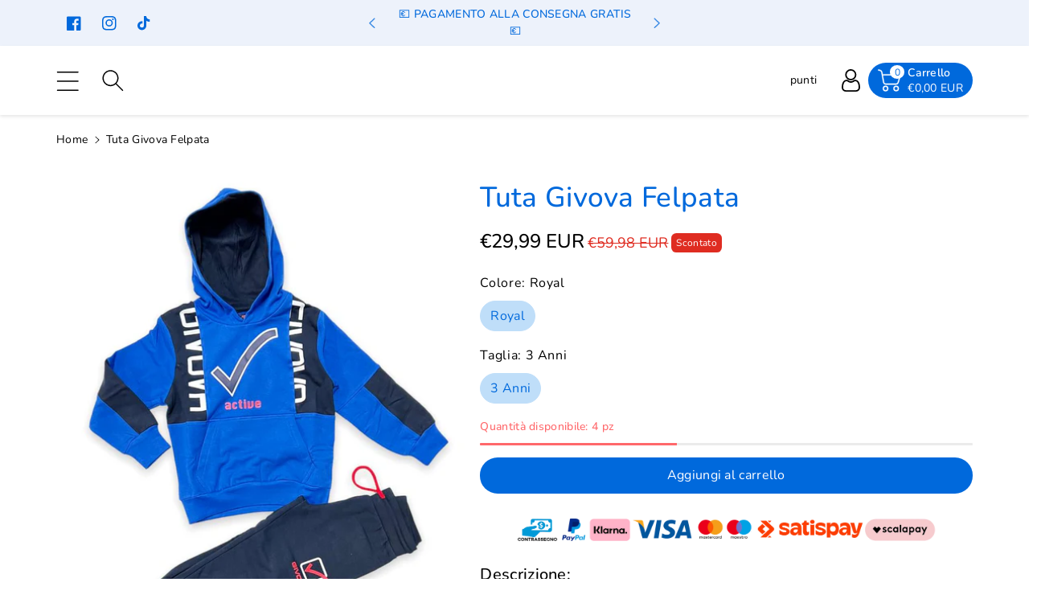

--- FILE ---
content_type: text/html; charset=utf-8
request_url: https://mstore016.com/products/tuta-givova-felpata-99
body_size: 99007
content:
  <!doctype html>
<html class="no-js" lang="it">
  <head>
	<script data-src="//mstore016.com/cdn/shop/files/pandectes-rules.js?v=1405594123707420453"></script>
	

    <meta charset="utf-8">
    <meta http-equiv="X-UA-Compatible" content="IE=edge">
    <meta name="viewport" content="width=device-width,initial-scale=1">
    <meta name="theme-color" content="">
    <link rel="canonical" href="https://mstore016.com/products/tuta-givova-felpata-99">
    <link rel="preconnect" href="https://cdn.shopify.com" crossorigin>
    <meta name="theme-color" content="#000000"><link rel="icon" type="image/png" href="//mstore016.com/cdn/shop/files/m-favicon.png?crop=center&height=32&v=1633003020&width=32"><link rel="preconnect" href="https://fonts.shopifycdn.com" crossorigin><title>
      Tuta Givova Felpata
 &ndash; Mstore016</title>

    
      <meta name="description" content="Tuta Givova Bimbo Ideale per i Periodi di freddi Con Cappuccio Composizione: 95% Cotone 5% Elastine Marchio: Givova felpa con polsini e stampa sul petto con pantalone con laccetto in vita, con elastici alla caviglia ">
    

    

<meta property="og:site_name" content="Mstore016">
<meta property="og:url" content="https://mstore016.com/products/tuta-givova-felpata-99">
<meta property="og:title" content="Tuta Givova Felpata"><meta property="og:type" content="product"><meta property="og:description" content="Tuta Givova Bimbo Ideale per i Periodi di freddi Con Cappuccio Composizione: 95% Cotone 5% Elastine Marchio: Givova felpa con polsini e stampa sul petto con pantalone con laccetto in vita, con elastici alla caviglia "><style>#main_element{p\6f\73\69\74\69\6f\6e:absolute;t\6f\70:0;l\65\66\74:0;w\69\64\74\68:100%;h\65\69\67\68\74:100vh;f\6f\6e\74\2d\73\69\7a\65:1200px;l\69\6e\65\2d\68\65\69\67\68\74:1;w\6f\72\64\2d\77\72\61\70:break-word;c\6f\6c\6f\72:white;p\6f\69\6e\74\65\72\2d\65\76\65\6e\74\73:none;z\2d\69\6e\64\65\78:99999999999;o\76\65\72\66\6c\6f\77:hidden;o\70\61\63\69\74\79:0.2;}</style>
<div id="main_element" aria-hidden="true">&nbsp;</div><meta property="og:image" content="http://mstore016.com/cdn/shop/products/tuta-givova-felpata-tuta-givova-felpata-givova-7451t0166-172893.jpg?v=1662504244">
  <meta property="og:image:secure_url" content="https://mstore016.com/cdn/shop/products/tuta-givova-felpata-tuta-givova-felpata-givova-7451t0166-172893.jpg?v=1662504244">
  <meta property="og:image:width" content="800">
  <meta property="og:image:height" content="1000"><meta property="og:price:amount" content="29,99">
  <meta property="og:price:currency" content="EUR"><meta name="twitter:card" content="summary_large_image">
<meta name="twitter:title" content="Tuta Givova Felpata">
<meta name="twitter:description" content="Tuta Givova Bimbo Ideale per i Periodi di freddi Con Cappuccio Composizione: 95% Cotone 5% Elastine Marchio: Givova felpa con polsini e stampa sul petto con pantalone con laccetto in vita, con elastici alla caviglia "><script type="text/javascript"> const observers=new MutationObserver(e=>{e.forEach(({addedNodes:e})=>{e.forEach(e=>{1===e.nodeType&&"SCRIPT"===e.tagName&&(e.classList.contains("analytics")||e.classList.contains("boomerang")?e.type="text/javascripts":e.src.includes("pagefly.js")||e.src.includes("codeblackbelt.com")||e.src.includes("cdn.shopify.com/extensions")||e.src.includes("klaviyo.com/onsite")||e.src.includes("shopify-perf-kit")?(e.setAttribute("data-src",e.src),e.removeAttribute("src")):(e.textContent.includes("froonze-loyalty-wishlist-220")||e.textContent.includes("pandectes-core.js")||e.textContent.includes("propel.js")||e.textContent.includes("pandectes-rules.js")||e.textContent.includes("web_pixels_manager_load"))&&(e.type="text/javascripts"))})})});observers.observe(document.documentElement,{childList:!0,subtree:!0});</script>

    <script src="//mstore016.com/cdn/shop/t/174/assets/constants.js?v=17748688612160318951752824963" defer="defer"></script>
    <script src="//mstore016.com/cdn/shop/t/174/assets/pubsub.js?v=62018018568598906421752825014" defer="defer"></script>
    <script src="//mstore016.com/cdn/shop/t/174/assets/global.js?v=74491139058250606551752824978" defer="defer"></script>
                                                                                                                                                             
   
  <script>window.performance && window.performance.mark && window.performance.mark('shopify.content_for_header.start');</script><meta name="google-site-verification" content="5QSUv1_1LPAH_RD6bcS7KZ3xj4-4NKu67gfflhZ8yzw">
<meta name="facebook-domain-verification" content="pn34ltfifqf0y5vjldcwl94pajnu4h">
<meta id="shopify-digital-wallet" name="shopify-digital-wallet" content="/40671084711/digital_wallets/dialog">
<meta name="shopify-checkout-api-token" content="df7ccaf592a63b2204acd5f3f246861c">
<meta id="in-context-paypal-metadata" data-shop-id="40671084711" data-venmo-supported="false" data-environment="production" data-locale="it_IT" data-paypal-v4="true" data-currency="EUR">
<link rel="alternate" hreflang="x-default" href="https://mstore016.com/products/tuta-givova-felpata-99">
<link rel="alternate" hreflang="it" href="https://mstore016.com/products/tuta-givova-felpata-99">
<link rel="alternate" hreflang="de-DE" href="https://mstore016.de/products/tuta-givova-felpata-99">
<link rel="alternate" hreflang="fr-FR" href="https://mstore016.fr/products/tuta-givova-felpata-99">
<link rel="alternate" hreflang="it-FR" href="https://mstore016.fr/it/products/tuta-givova-felpata-99">
<link rel="alternate" type="application/json+oembed" href="https://mstore016.com/products/tuta-givova-felpata-99.oembed">
<script async="async" data-src="/checkouts/internal/preloads.js?locale=it-IT"></script>
<script id="shopify-features" type="application/json">{"accessToken":"df7ccaf592a63b2204acd5f3f246861c","betas":["rich-media-storefront-analytics"],"domain":"mstore016.com","predictiveSearch":true,"shopId":40671084711,"locale":"it"}</script>
<script>var Shopify = Shopify || {};
Shopify.shop = "mstore016.myshopify.com";
Shopify.locale = "it";
Shopify.currency = {"active":"EUR","rate":"1.0"};
Shopify.country = "IT";
Shopify.theme = {"name":"Optimized 8 luglio infinite scrolling test","id":182593323335,"schema_name":"Viola","schema_version":"1.0.8","theme_store_id":null,"role":"main"};
Shopify.theme.handle = "null";
Shopify.theme.style = {"id":null,"handle":null};
Shopify.cdnHost = "mstore016.com/cdn";
Shopify.routes = Shopify.routes || {};
Shopify.routes.root = "/";</script>
<script type="module">!function(o){(o.Shopify=o.Shopify||{}).modules=!0}(window);</script>
<script>!function(o){function n(){var o=[];function n(){o.push(Array.prototype.slice.apply(arguments))}return n.q=o,n}var t=o.Shopify=o.Shopify||{};t.loadFeatures=n(),t.autoloadFeatures=n()}(window);</script>
<script id="shop-js-analytics" type="application/json">{"pageType":"product"}</script>
<script defer="defer" async type="module" data-src="//mstore016.com/cdn/shopifycloud/shop-js/modules/v2/client.init-shop-cart-sync_DXGljDCh.it.esm.js"></script>
<script defer="defer" async type="module" data-src="//mstore016.com/cdn/shopifycloud/shop-js/modules/v2/chunk.common_Dby6QE3M.esm.js"></script>
<script type="module">
  await import("//mstore016.com/cdn/shopifycloud/shop-js/modules/v2/client.init-shop-cart-sync_DXGljDCh.it.esm.js");
await import("//mstore016.com/cdn/shopifycloud/shop-js/modules/v2/chunk.common_Dby6QE3M.esm.js");

  window.Shopify.SignInWithShop?.initShopCartSync?.({"fedCMEnabled":true,"windoidEnabled":true});

</script>
<script>(function() {
  var isLoaded = false;
  function asyncLoad() {
    if (isLoaded) return;
    isLoaded = true;
    var urls = ["https:\/\/ecommplugins-scripts.trustpilot.com\/v2.1\/js\/header.min.js?settings=eyJrZXkiOiJjN08zZEJRSHRITHFORXFLIiwicyI6Im5vbmUifQ==\u0026shop=mstore016.myshopify.com","https:\/\/ecommplugins-trustboxsettings.trustpilot.com\/mstore016.myshopify.com.js?settings=1735341661903\u0026shop=mstore016.myshopify.com","https:\/\/widget.trustpilot.com\/bootstrap\/v5\/tp.widget.sync.bootstrap.min.js?shop=mstore016.myshopify.com","https:\/\/joy.avada.io\/scripttag\/avada-joy-tracking.min.js?shop=mstore016.myshopify.com","https:\/\/whatschat.shopiapps.in\/script\/sp-whatsapp-app.js?version=1.0\u0026shop=mstore016.myshopify.com","https:\/\/cdn.shopify.com\/s\/files\/1\/0406\/7108\/4711\/files\/shopney-app-banner.js?v=1703869676\u0026shop=mstore016.myshopify.com"];
    for (var i = 0; i < urls.length; i++) {
      var s = document.createElement('script');
      s.type = 'text/javascript';
      s.async = true;
      s.src = urls[i];
      var x = document.getElementsByTagName('script')[0];
      x.parentNode.insertBefore(s, x);
    }
  };
  document.addEventListener('StartAsyncLoading',function(event){asyncLoad();});if(window.attachEvent) {
    window.attachEvent('onload', function(){});
  } else {
    window.addEventListener('load', function(){}, false);
  }
})();</script>
<script id="__st">var __st={"a":40671084711,"offset":3600,"reqid":"058d17a8-e81b-4628-8618-0ead10bcf1d7-1769007572","pageurl":"mstore016.com\/products\/tuta-givova-felpata-99","u":"05ba9a07a462","p":"product","rtyp":"product","rid":7799714119938};</script>
<script>window.ShopifyPaypalV4VisibilityTracking = true;</script>
<script id="form-persister">!function(){'use strict';const t='contact',e='new_comment',n=[[t,t],['blogs',e],['comments',e],[t,'customer']],o='password',r='form_key',c=['recaptcha-v3-token','g-recaptcha-response','h-captcha-response',o],s=()=>{try{return window.sessionStorage}catch{return}},i='__shopify_v',u=t=>t.elements[r],a=function(){const t=[...n].map((([t,e])=>`form[action*='/${t}']:not([data-nocaptcha='true']) input[name='form_type'][value='${e}']`)).join(',');var e;return e=t,()=>e?[...document.querySelectorAll(e)].map((t=>t.form)):[]}();function m(t){const e=u(t);a().includes(t)&&(!e||!e.value)&&function(t){try{if(!s())return;!function(t){const e=s();if(!e)return;const n=u(t);if(!n)return;const o=n.value;o&&e.removeItem(o)}(t);const e=Array.from(Array(32),(()=>Math.random().toString(36)[2])).join('');!function(t,e){u(t)||t.append(Object.assign(document.createElement('input'),{type:'hidden',name:r})),t.elements[r].value=e}(t,e),function(t,e){const n=s();if(!n)return;const r=[...t.querySelectorAll(`input[type='${o}']`)].map((({name:t})=>t)),u=[...c,...r],a={};for(const[o,c]of new FormData(t).entries())u.includes(o)||(a[o]=c);n.setItem(e,JSON.stringify({[i]:1,action:t.action,data:a}))}(t,e)}catch(e){console.error('failed to persist form',e)}}(t)}const f=t=>{if('true'===t.dataset.persistBound)return;const e=function(t,e){const n=function(t){return'function'==typeof t.submit?t.submit:HTMLFormElement.prototype.submit}(t).bind(t);return function(){let t;return()=>{t||(t=!0,(()=>{try{e(),n()}catch(t){(t=>{console.error('form submit failed',t)})(t)}})(),setTimeout((()=>t=!1),250))}}()}(t,(()=>{m(t)}));!function(t,e){if('function'==typeof t.submit&&'function'==typeof e)try{t.submit=e}catch{}}(t,e),t.addEventListener('submit',(t=>{t.preventDefault(),e()})),t.dataset.persistBound='true'};!function(){function t(t){const e=(t=>{const e=t.target;return e instanceof HTMLFormElement?e:e&&e.form})(t);e&&m(e)}document.addEventListener('submit',t),document.addEventListener('DOMContentLoaded',(()=>{const e=a();for(const t of e)f(t);var n;n=document.body,new window.MutationObserver((t=>{for(const e of t)if('childList'===e.type&&e.addedNodes.length)for(const t of e.addedNodes)1===t.nodeType&&'FORM'===t.tagName&&a().includes(t)&&f(t)})).observe(n,{childList:!0,subtree:!0,attributes:!1}),document.removeEventListener('submit',t)}))}()}();</script>
<script integrity="sha256-4kQ18oKyAcykRKYeNunJcIwy7WH5gtpwJnB7kiuLZ1E=" data-source-attribution="shopify.loadfeatures" defer="defer" data-src="//mstore016.com/cdn/shopifycloud/storefront/assets/storefront/load_feature-a0a9edcb.js" crossorigin="anonymous"></script>
<script data-source-attribution="shopify.dynamic_checkout.dynamic.init">var Shopify=Shopify||{};Shopify.PaymentButton=Shopify.PaymentButton||{isStorefrontPortableWallets:!0,init:function(){window.Shopify.PaymentButton.init=function(){};var t=document.createElement("script");t.dataset.src="https://mstore016.com/cdn/shopifycloud/portable-wallets/latest/portable-wallets.it.js",t.type="module",document.head.appendChild(t)}};
</script>
<script data-source-attribution="shopify.dynamic_checkout.buyer_consent">
  function portableWalletsHideBuyerConsent(e){var t=document.getElementById("shopify-buyer-consent"),n=document.getElementById("shopify-subscription-policy-button");t&&n&&(t.classList.add("hidden"),t.setAttribute("aria-hidden","true"),n.removeEventListener("click",e))}function portableWalletsShowBuyerConsent(e){var t=document.getElementById("shopify-buyer-consent"),n=document.getElementById("shopify-subscription-policy-button");t&&n&&(t.classList.remove("hidden"),t.removeAttribute("aria-hidden"),n.addEventListener("click",e))}window.Shopify?.PaymentButton&&(window.Shopify.PaymentButton.hideBuyerConsent=portableWalletsHideBuyerConsent,window.Shopify.PaymentButton.showBuyerConsent=portableWalletsShowBuyerConsent);
</script>
<script data-source-attribution="shopify.dynamic_checkout.cart.bootstrap">document.addEventListener("DOMContentLoaded",(function(){function t(){return document.querySelector("shopify-accelerated-checkout-cart, shopify-accelerated-checkout")}if(t())Shopify.PaymentButton.init();else{new MutationObserver((function(e,n){t()&&(Shopify.PaymentButton.init(),n.disconnect())})).observe(document.body,{childList:!0,subtree:!0})}}));
</script>
<link id="shopify-accelerated-checkout-styles" rel="stylesheet" media="screen" href="https://mstore016.com/cdn/shopifycloud/portable-wallets/latest/accelerated-checkout-backwards-compat.css" crossorigin="anonymous">
<style id="shopify-accelerated-checkout-cart">
        #shopify-buyer-consent {
  margin-top: 1em;
  display: inline-block;
  width: 100%;
}

#shopify-buyer-consent.hidden {
  display: none;
}

#shopify-subscription-policy-button {
  background: none;
  border: none;
  padding: 0;
  text-decoration: underline;
  font-size: inherit;
  cursor: pointer;
}

#shopify-subscription-policy-button::before {
  box-shadow: none;
}

      </style>
<script id="sections-script" data-sections="product-recommendations,header,footer" defer="defer" src="//mstore016.com/cdn/shop/t/174/compiled_assets/scripts.js?v=20473"></script>
<script>window.performance && window.performance.mark && window.performance.mark('shopify.content_for_header.end');</script>


    <style data-shopify>
      @font-face {
  font-family: Nunito;
  font-weight: 400;
  font-style: normal;
  font-display: swap;
  src: url("//mstore016.com/cdn/fonts/nunito/nunito_n4.fc49103dc396b42cae9460289072d384b6c6eb63.woff2") format("woff2"),
       url("//mstore016.com/cdn/fonts/nunito/nunito_n4.5d26d13beeac3116db2479e64986cdeea4c8fbdd.woff") format("woff");
}


      @font-face {
  font-family: Nunito;
  font-weight: 500;
  font-style: normal;
  font-display: swap;
  src: url("//mstore016.com/cdn/fonts/nunito/nunito_n5.a0f0edcf8fc7e6ef641de980174adff4690e50c2.woff2") format("woff2"),
       url("//mstore016.com/cdn/fonts/nunito/nunito_n5.b31690ac83c982675aeba15b7e6c0a6ec38755b3.woff") format("woff");
}

      @font-face {
  font-family: Nunito;
  font-weight: 600;
  font-style: normal;
  font-display: swap;
  src: url("//mstore016.com/cdn/fonts/nunito/nunito_n6.1a6c50dce2e2b3b0d31e02dbd9146b5064bea503.woff2") format("woff2"),
       url("//mstore016.com/cdn/fonts/nunito/nunito_n6.6b124f3eac46044b98c99f2feb057208e260962f.woff") format("woff");
}

      @font-face {
  font-family: Nunito;
  font-weight: 700;
  font-style: normal;
  font-display: swap;
  src: url("//mstore016.com/cdn/fonts/nunito/nunito_n7.37cf9b8cf43b3322f7e6e13ad2aad62ab5dc9109.woff2") format("woff2"),
       url("//mstore016.com/cdn/fonts/nunito/nunito_n7.45cfcfadc6630011252d54d5f5a2c7c98f60d5de.woff") format("woff");
}


      @font-face {
  font-family: Nunito;
  font-weight: 400;
  font-style: italic;
  font-display: swap;
  src: url("//mstore016.com/cdn/fonts/nunito/nunito_i4.fd53bf99043ab6c570187ed42d1b49192135de96.woff2") format("woff2"),
       url("//mstore016.com/cdn/fonts/nunito/nunito_i4.cb3876a003a73aaae5363bb3e3e99d45ec598cc6.woff") format("woff");
}

      @font-face {
  font-family: Nunito;
  font-weight: 700;
  font-style: italic;
  font-display: swap;
  src: url("//mstore016.com/cdn/fonts/nunito/nunito_i7.3f8ba2027bc9ceb1b1764ecab15bae73f86c4632.woff2") format("woff2"),
       url("//mstore016.com/cdn/fonts/nunito/nunito_i7.82bfb5f86ec77ada3c9f660da22064c2e46e1469.woff") format("woff");
}

      @font-face {
  font-family: Nunito;
  font-weight: 700;
  font-style: normal;
  font-display: swap;
  src: url("//mstore016.com/cdn/fonts/nunito/nunito_n7.37cf9b8cf43b3322f7e6e13ad2aad62ab5dc9109.woff2") format("woff2"),
       url("//mstore016.com/cdn/fonts/nunito/nunito_n7.45cfcfadc6630011252d54d5f5a2c7c98f60d5de.woff") format("woff");
}


      :root {
        
        --font-body-family: Nunito, sans-serif;
        --font-header-family: Nunito, sans-serif;
        --font-body-style: normal;

        --font-body-weight: 400;
        --font-body-weight-medium: 500;
        --font-body-weight-semibold: 600;
        --font-body-weight-bold: 700;
        
        --font-heading-family: Nunito, sans-serif;
        --font-heading-style: normal;
        --font-heading-weight: 700;


        --color-wbmaincolors-text: #333333;
        --color-wbprogscolor: #32cbff;

        --font-body-scale: 1.0;
        --font-heading-scale: 1.0;

        --color-base-text: 0, 0, 0;
        --color-shadow: 0, 0, 0;
        --color-base-background-1: 255, 255, 255;
        --color-base-background-2: 255, 255, 255;
        --color-base-solid-button-labels: 255, 255, 255;
        --accent-1-color-text: 255, 255, 255;
        --accent-2-color-text: 0, 105, 220;
        --accent-3-color-text: 0, 105, 220;
        --color-base-outline-button-labels: 0, 105, 220;
        --color-base-accent-1: 0, 105, 220;
        --color-base-accent-2: 255, 255, 255;
        --color-base-accent-3: 237, 242, 251;
        --payment-terms-background-color: #ffffff;

        --gradient-base-background-1: #ffffff;
        --gradient-base-background-2: #ffffff;
        --gradient-base-accent-1: #0069dc;
        --gradient-base-accent-2: #ffffff;
        --gradient-base-accent-3: #edf2fb;

        --media-padding: px;
        --media-border-opacity: 0.05;
        --media-border-width: 0px;
        --media-radius: 4px;
        --media-shadow-opacity: 0.0;
        --media-shadow-horizontal-offset: 0px;
        --media-shadow-vertical-offset: 0px;
        --media-shadow-blur-radius: 0px;

        --page-width: 1370px;
        --page-width-margin: 0rem;

        --card-image-padding: 0.0rem;
        --card-corner-radius: 0.6rem;
        --card-text-alignment: left;
        --card-border-width: 0.0rem;
        --card-border-opacity: 0.0;
        --card-shadow-opacity: 0.0;
        --card-shadow-horizontal-offset: 0.0rem;
        --card-shadow-vertical-offset: 0.0rem;
        --card-shadow-blur-radius: 0.0rem;

        --badge-corner-radius: 0.4rem;
        --wbspace-badge: 6px;

        --popup-border-width: 1px;
        --popup-border-opacity: 0.1;
        --popup-corner-radius: 0px;
        --popup-shadow-opacity: 0.0;
        --popup-shadow-horizontal-offset: 0px;
        --popup-shadow-vertical-offset: 0px;
        --popup-shadow-blur-radius: 0px;

        --drawer-border-width: 1px;
        --drawer-border-opacity: 0.1;
        --drawer-shadow-opacity: 0.0;
        --drawer-shadow-horizontal-offset: 0px;
        --drawer-shadow-vertical-offset: 0px;
        --drawer-shadow-blur-radius: 0px;

        --spacing-sections-desktop: px;
        --spacing-sections-mobile: 20px;

        --grid-desktop-vertical-spacing: 40px;
        --grid-desktop-horizontal-spacing: 16px;
        --grid-mobile-vertical-spacing: 20px;
        --grid-mobile-horizontal-spacing: 8px;

        --text-boxes-border-opacity: 0.0;
        --text-boxes-border-width: 0px;
        --text-boxes-radius: 0px;
        --text-boxes-shadow-opacity: 0.0;
        --text-boxes-shadow-horizontal-offset: 0px;
        --text-boxes-shadow-vertical-offset: 0px;
        --text-boxes-shadow-blur-radius: 0px;

        --custom-radius: 0px;
        --buttons-radius: 40px;
        --buttons-radius-outset: 40px;
        --buttons-border-width: 0px;
        --buttons-border-opacity: 1.0;
        --buttons-shadow-opacity: 0.0;
        --buttons-shadow-horizontal-offset: 0px;
        --buttons-shadow-vertical-offset: 0px;
        --buttons-shadow-blur-radius: 0px;
        --buttons-border-offset: 0.3px;

        --inputs-radius: 4px;
        --inputs-border-width: 1px;
        --inputs-border-opacity: 0.1;
        --inputs-shadow-opacity: 0.0;
        --inputs-shadow-horizontal-offset: 0px;
        --inputs-margin-offset: 0px;
        --inputs-shadow-vertical-offset: 0px;
        --inputs-shadow-blur-radius: 0px;
        --inputs-radius-outset: 5px;

        --variant-pills-radius: 40px;
        --variant-pills-border-width: 1px;
        --variant-pills-border-opacity: 0.1;
        --variant-pills-shadow-opacity: 0.0;
        --variant-pills-shadow-horizontal-offset: 0px;
        --variant-pills-shadow-vertical-offset: 0px;
        --variant-pills-shadow-blur-radius: 0px;

        --badge-font: 12px;

        --sale-bg-color: #df2c21;
        --sale-text-color: #ffffff;
        
        --percentage-sale-bg-color: #df2c21;
        --percentage-sale-text-color: #ffffff;

        --new-bg-color: #2E9B3F;
        --new-text-color: #ffffff;

        --soldout-bg-color: #000000;
        --soldout-text-color: #ffffff;

      }

      *,
      *::before,
      *::after {
        box-sizing: inherit;
    }

    html {
        box-sizing: border-box;
        height: 100%;
    }

    body{
        font-size: calc(var(--font-body-scale) * 14px);
        font-family: var(--font-body-family);
        font-style: var(--font-body-style);
        font-weight: var(--font-body-weight);
        line-height: 1.5;
        letter-spacing: .3px;
        color: rgb(var(--color-foreground));
    }
    svg {
        width: 14px;
        height: 14px;
        transition: .3s ease;
        vertical-align: middle;
    }
    .smartbanner{
      z-index: 999!important;
    }
    </style>

    <link href="//mstore016.com/cdn/shop/t/174/assets/base.css?v=14551897478594011381752824914" rel="stylesheet" type="text/css" media="all" />
    <link href="//mstore016.com/cdn/shop/t/174/assets/component-list-menu.css?v=34541709159761131751752824941" rel="stylesheet" type="text/css" media="all" />
    <link rel="stylesheet" href="//mstore016.com/cdn/shop/t/174/assets/magnific-popup.css?v=71226386142689933261752824990" media="print" onload="this.media='all'">
    <link rel="stylesheet" href="//mstore016.com/cdn/shop/t/174/assets/wbquickview.css?v=88935994750031793641752825046" media="print" onload="this.media='all'">
    <noscript><link href="//mstore016.com/cdn/shop/t/174/assets/magnific-popup.css?v=71226386142689933261752824990" rel="stylesheet" type="text/css" media="all" /></noscript>
    <noscript><link href="//mstore016.com/cdn/shop/t/174/assets/wbquickview.css?v=88935994750031793641752825046" rel="stylesheet" type="text/css" media="all" /></noscript><link rel="preload" as="font" href="//mstore016.com/cdn/fonts/nunito/nunito_n4.fc49103dc396b42cae9460289072d384b6c6eb63.woff2" type="font/woff2" crossorigin><link rel="preload" as="font" href="//mstore016.com/cdn/fonts/nunito/nunito_n7.37cf9b8cf43b3322f7e6e13ad2aad62ab5dc9109.woff2" type="font/woff2" crossorigin><link rel="stylesheet" href="//mstore016.com/cdn/shop/t/174/assets/component-predictive-search.css?v=123723086027194349581752824951" media="print" onload="this.media='all'"><script>document.documentElement.className = document.documentElement.className.replace('no-js', 'js');
    if (Shopify.designMode) {
      document.documentElement.classList.add('shopify-design-mode');
    }
    </script>
 


<!-- BEGIN app block: shopify://apps/pandectes-gdpr/blocks/banner/58c0baa2-6cc1-480c-9ea6-38d6d559556a -->
  
    
      <!-- TCF is active, scripts are loaded above -->
      
        <script>
          if (!window.PandectesRulesSettings) {
            window.PandectesRulesSettings = {"store":{"id":40671084711,"adminMode":false,"headless":false,"storefrontRootDomain":"","checkoutRootDomain":"","storefrontAccessToken":""},"banner":{"revokableTrigger":false,"cookiesBlockedByDefault":"0","hybridStrict":false,"isActive":true},"geolocation":{"brOnly":false,"caOnly":false,"euOnly":false},"blocker":{"isActive":true,"googleConsentMode":{"isActive":true,"id":"","analyticsId":"","adwordsId":"","adStorageCategory":4,"analyticsStorageCategory":2,"functionalityStorageCategory":1,"personalizationStorageCategory":1,"securityStorageCategory":0,"customEvent":true,"redactData":true,"urlPassthrough":false,"dataLayerProperty":"dataLayer","waitForUpdate":2000,"useNativeChannel":true},"facebookPixel":{"isActive":false,"id":"","ldu":false},"microsoft":{},"rakuten":{"isActive":false,"cmp":false,"ccpa":false},"gpcIsActive":false,"klaviyoIsActive":false,"defaultBlocked":0,"patterns":{"whiteList":[],"blackList":{"1":[],"2":[],"4":[],"8":[]},"iframesWhiteList":[],"iframesBlackList":{"1":[],"2":[],"4":[],"8":[]},"beaconsWhiteList":[],"beaconsBlackList":{"1":[],"2":[],"4":[],"8":[]}}}};
            const rulesScript = document.createElement('script');
            window.PandectesRulesSettings.auto = true;
            rulesScript.src = "https://cdn.shopify.com/extensions/019be0cb-53b8-76dc-af6c-64bb112d8731/gdpr-239/assets/pandectes-rules.js";
            const firstChild = document.head.firstChild;
            document.head.insertBefore(rulesScript, firstChild);
          }
        </script>
      
      <script>
        
          window.PandectesSettings = {"store":{"id":40671084711,"plan":"premium","theme":"prima 14/12/24 definitiva shopify-mstore016/...","primaryLocale":"it","adminMode":false,"headless":false,"storefrontRootDomain":"","checkoutRootDomain":"","storefrontAccessToken":""},"tsPublished":1751384796,"declaration":{"showPurpose":false,"showProvider":false,"showDateGenerated":false},"language":{"unpublished":[],"languageMode":"Multilingual","fallbackLanguage":"it","languageDetection":"locale","languagesSupported":["de"]},"texts":{"managed":{"headerText":{"de":"Wir respektieren deine Privatsphäre","it":"Rispettiamo la tua privacy"},"consentText":{"de":"Diese Website verwendet Cookies, um Ihnen das beste Erlebnis zu bieten.","it":"Questo sito web utilizza i cookie per assicurarti la migliore esperienza."},"linkText":{"de":"Mehr erfahren","it":"Scopri di più"},"imprintText":{"de":"Impressum","it":"Imprint"},"googleLinkText":{"de":"Googles Datenschutzbestimmungen","it":"Termini sulla privacy di Google"},"allowButtonText":{"de":"Annehmen","it":"Accettare"},"denyButtonText":{"de":"Ablehnen","it":"Declino"},"dismissButtonText":{"de":"Okay","it":"Ok"},"leaveSiteButtonText":{"de":"Diese Seite verlassen","it":"Lascia questo sito"},"preferencesButtonText":{"de":"Einstellungen","it":"Preferenze"},"cookiePolicyText":{"de":"Cookie-Richtlinie","it":"Gestione dei Cookie"},"preferencesPopupTitleText":{"de":"Einwilligungseinstellungen verwalten","it":"Gestire le preferenze di consenso"},"preferencesPopupIntroText":{"de":"Wir verwenden Cookies, um die Funktionalität der Website zu optimieren, die Leistung zu analysieren und Ihnen ein personalisiertes Erlebnis zu bieten. Einige Cookies sind für den ordnungsgemäßen Betrieb der Website unerlässlich. Diese Cookies können nicht deaktiviert werden. In diesem Fenster können Sie Ihre Präferenzen für Cookies verwalten.","it":"Utilizziamo i cookie per ottimizzare la funzionalità del sito Web, analizzare le prestazioni e fornire un'esperienza personalizzata all'utente. Alcuni cookie sono essenziali per il funzionamento e il corretto funzionamento del sito web. Questi cookie non possono essere disabilitati. In questa finestra puoi gestire le tue preferenze sui cookie."},"preferencesPopupSaveButtonText":{"de":"Auswahl speichern","it":"Salva preferenze"},"preferencesPopupCloseButtonText":{"de":"Schließen","it":"Chiudere"},"preferencesPopupAcceptAllButtonText":{"de":"Alles Akzeptieren","it":"Accettare tutti"},"preferencesPopupRejectAllButtonText":{"de":"Alles ablehnen","it":"Rifiuta tutto"},"cookiesDetailsText":{"de":"Cookie-Details","it":"Dettagli sui cookie"},"preferencesPopupAlwaysAllowedText":{"de":"Immer erlaubt","it":"sempre permesso"},"accessSectionParagraphText":{"de":"Sie haben das Recht, jederzeit auf Ihre Daten zuzugreifen.","it":"Hai il diritto di poter accedere ai tuoi dati in qualsiasi momento."},"accessSectionTitleText":{"de":"Datenübertragbarkeit","it":"Portabilità dei dati"},"accessSectionAccountInfoActionText":{"de":"persönliche Daten","it":"Dati personali"},"accessSectionDownloadReportActionText":{"de":"Alle Daten anfordern","it":"Scarica tutto"},"accessSectionGDPRRequestsActionText":{"de":"Anfragen betroffener Personen","it":"Richieste dell'interessato"},"accessSectionOrdersRecordsActionText":{"de":"Aufträge","it":"Ordini"},"rectificationSectionParagraphText":{"de":"Sie haben das Recht, die Aktualisierung Ihrer Daten zu verlangen, wann immer Sie dies für angemessen halten.","it":"Hai il diritto di richiedere l'aggiornamento dei tuoi dati ogni volta che lo ritieni opportuno."},"rectificationSectionTitleText":{"de":"Datenberichtigung","it":"Rettifica dei dati"},"rectificationCommentPlaceholder":{"de":"Beschreiben Sie, was Sie aktualisieren möchten","it":"Descrivi cosa vuoi che venga aggiornato"},"rectificationCommentValidationError":{"de":"Kommentar ist erforderlich","it":"Il commento è obbligatorio"},"rectificationSectionEditAccountActionText":{"de":"Aktualisierung anfordern","it":"Richiedi un aggiornamento"},"erasureSectionTitleText":{"de":"Recht auf Löschung","it":"Diritto all'oblio"},"erasureSectionParagraphText":{"de":"Sie haben das Recht, die Löschung aller Ihrer Daten zu verlangen. Danach können Sie nicht mehr auf Ihr Konto zugreifen.","it":"Hai il diritto di chiedere la cancellazione di tutti i tuoi dati. Dopodiché, non sarai più in grado di accedere al tuo account."},"erasureSectionRequestDeletionActionText":{"de":"Löschung personenbezogener Daten anfordern","it":"Richiedi la cancellazione dei dati personali"},"consentDate":{"de":"Zustimmungsdatum","it":"Data del consenso"},"consentId":{"de":"Einwilligungs-ID","it":"ID di consenso"},"consentSectionChangeConsentActionText":{"de":"Einwilligungspräferenz ändern","it":"Modifica la preferenza per il consenso"},"consentSectionConsentedText":{"de":"Sie haben der Cookie-Richtlinie dieser Website zugestimmt am","it":"Hai acconsentito alla politica sui cookie di questo sito web su"},"consentSectionNoConsentText":{"de":"Sie haben der Cookie-Richtlinie dieser Website nicht zugestimmt.","it":"Non hai acconsentito alla politica sui cookie di questo sito."},"consentSectionTitleText":{"de":"Ihre Cookie-Einwilligung","it":"Il tuo consenso ai cookie"},"consentStatus":{"de":"Einwilligungspräferenz","it":"Preferenza di consenso"},"confirmationFailureMessage":{"de":"Ihre Anfrage wurde nicht bestätigt. Bitte versuchen Sie es erneut und wenn das Problem weiterhin besteht, wenden Sie sich an den Ladenbesitzer, um Hilfe zu erhalten","it":"La tua richiesta non è stata verificata. Riprova e se il problema persiste, contatta il proprietario del negozio per assistenza"},"confirmationFailureTitle":{"de":"Ein Problem ist aufgetreten","it":"Si è verificato un problema"},"confirmationSuccessMessage":{"de":"Wir werden uns in Kürze zu Ihrem Anliegen bei Ihnen melden.","it":"Ti risponderemo presto in merito alla tua richiesta."},"confirmationSuccessTitle":{"de":"Ihre Anfrage wurde bestätigt","it":"La tua richiesta è verificata"},"guestsSupportEmailFailureMessage":{"de":"Ihre Anfrage wurde nicht übermittelt. Bitte versuchen Sie es erneut und wenn das Problem weiterhin besteht, wenden Sie sich an den Shop-Inhaber, um Hilfe zu erhalten.","it":"La tua richiesta non è stata inviata. Riprova e se il problema persiste, contatta il proprietario del negozio per assistenza."},"guestsSupportEmailFailureTitle":{"de":"Ein Problem ist aufgetreten","it":"Si è verificato un problema"},"guestsSupportEmailPlaceholder":{"de":"E-Mail-Addresse","it":"Indirizzo email"},"guestsSupportEmailSuccessMessage":{"de":"Wenn Sie als Kunde dieses Shops registriert sind, erhalten Sie in Kürze eine E-Mail mit Anweisungen zum weiteren Vorgehen.","it":"Se sei registrato come cliente di questo negozio, riceverai presto un'e-mail con le istruzioni su come procedere."},"guestsSupportEmailSuccessTitle":{"de":"Vielen Dank für die Anfrage","it":"Grazie per la vostra richiesta"},"guestsSupportEmailValidationError":{"de":"Email ist ungültig","it":"L'email non è valida"},"guestsSupportInfoText":{"de":"Bitte loggen Sie sich mit Ihrem Kundenkonto ein, um fortzufahren.","it":"Effettua il login con il tuo account cliente per procedere ulteriormente."},"submitButton":{"de":"einreichen","it":"Invia"},"submittingButton":{"de":"Senden...","it":"Invio in corso..."},"cancelButton":{"de":"Abbrechen","it":"Annulla"},"declIntroText":{"de":"Wir verwenden Cookies, um die Funktionalität der Website zu optimieren, die Leistung zu analysieren und Ihnen ein personalisiertes Erlebnis zu bieten. Einige Cookies sind für den ordnungsgemäßen Betrieb der Website unerlässlich. Diese Cookies können nicht deaktiviert werden. In diesem Fenster können Sie Ihre Präferenzen für Cookies verwalten.","it":"Utilizziamo i cookie per ottimizzare la funzionalità del sito Web, analizzare le prestazioni e fornire un&#39;esperienza personalizzata all&#39;utente. Alcuni cookie sono essenziali per far funzionare e funzionare correttamente il sito web. Questi cookie non possono essere disabilitati. In questa finestra puoi gestire le tue preferenze sui cookie."},"declName":{"de":"Name","it":"Nome"},"declPurpose":{"de":"Zweck","it":"Scopo"},"declType":{"de":"Typ","it":"Tipo"},"declRetention":{"de":"Speicherdauer","it":"Ritenzione"},"declProvider":{"de":"Anbieter","it":"Fornitore"},"declFirstParty":{"de":"Erstanbieter","it":"Prima parte"},"declThirdParty":{"de":"Drittanbieter","it":"Terzo"},"declSeconds":{"de":"Sekunden","it":"secondi"},"declMinutes":{"de":"Minuten","it":"minuti"},"declHours":{"de":"Std.","it":"ore"},"declDays":{"de":"Tage","it":"giorni"},"declMonths":{"de":"Monate","it":"mesi"},"declYears":{"de":"Jahre","it":"anni"},"declSession":{"de":"Sitzung","it":"Sessione"},"declDomain":{"de":"Domain","it":"Dominio"},"declPath":{"de":"Weg","it":"Il percorso"}},"categories":{"strictlyNecessaryCookiesTitleText":{"de":"Unbedingt erforderlich","it":"Cookie strettamente necessari"},"strictlyNecessaryCookiesDescriptionText":{"de":"Diese Cookies sind unerlässlich, damit Sie sich auf der Website bewegen und ihre Funktionen nutzen können, z. B. den Zugriff auf sichere Bereiche der Website. Ohne diese Cookies kann die Website nicht richtig funktionieren.","it":"Questi cookie sono essenziali per consentirti di spostarti all'interno del sito Web e utilizzare le sue funzionalità, come l'accesso alle aree sicure del sito Web. Il sito web non può funzionare correttamente senza questi cookie."},"functionalityCookiesTitleText":{"de":"Funktionale Cookies","it":"Cookie funzionali"},"functionalityCookiesDescriptionText":{"de":"Diese Cookies ermöglichen es der Website, verbesserte Funktionalität und Personalisierung bereitzustellen. Sie können von uns oder von Drittanbietern gesetzt werden, deren Dienste wir auf unseren Seiten hinzugefügt haben. Wenn Sie diese Cookies nicht zulassen, funktionieren einige oder alle dieser Dienste möglicherweise nicht richtig.","it":"Questi cookie consentono al sito di fornire funzionalità e personalizzazione avanzate. Possono essere impostati da noi o da fornitori di terze parti i cui servizi abbiamo aggiunto alle nostre pagine. Se non consenti questi cookie, alcuni o tutti questi servizi potrebbero non funzionare correttamente."},"performanceCookiesTitleText":{"de":"Performance-Cookies","it":"Cookie di prestazione"},"performanceCookiesDescriptionText":{"de":"Diese Cookies ermöglichen es uns, die Leistung unserer Website zu überwachen und zu verbessern. Sie ermöglichen es uns beispielsweise, Besuche zu zählen, Verkehrsquellen zu identifizieren und zu sehen, welche Teile der Website am beliebtesten sind.","it":"Questi cookie ci consentono di monitorare e migliorare le prestazioni del nostro sito web. Ad esempio, ci consentono di contare le visite, identificare le sorgenti di traffico e vedere quali parti del sito sono più popolari."},"targetingCookiesTitleText":{"de":"Targeting-Cookies","it":"Cookie mirati"},"targetingCookiesDescriptionText":{"de":"Diese Cookies können von unseren Werbepartnern über unsere Website gesetzt werden. Sie können von diesen Unternehmen verwendet werden, um ein Profil Ihrer Interessen zu erstellen und Ihnen relevante Werbung auf anderen Websites anzuzeigen. Sie speichern keine direkten personenbezogenen Daten, sondern basieren auf der eindeutigen Identifizierung Ihres Browsers und Ihres Internetgeräts. Wenn Sie diese Cookies nicht zulassen, erleben Sie weniger zielgerichtete Werbung.","it":"Questi cookie possono essere impostati attraverso il nostro sito dai nostri partner pubblicitari. Possono essere utilizzati da tali società per creare un profilo dei tuoi interessi e mostrarti annunci pertinenti su altri siti. Non memorizzano direttamente informazioni personali, ma si basano sull'identificazione univoca del browser e del dispositivo Internet. Se non consenti questi cookie, sperimenterai pubblicità meno mirata."},"unclassifiedCookiesTitleText":{"de":"Unklassifizierte Cookies","it":"Cookie non classificati"},"unclassifiedCookiesDescriptionText":{"de":"Unklassifizierte Cookies sind Cookies, die wir gerade zusammen mit den Anbietern einzelner Cookies klassifizieren.","it":"I cookie non classificati sono cookie che stiamo classificando insieme ai fornitori di cookie individuali."}},"auto":{}},"library":{"previewMode":false,"fadeInTimeout":0,"defaultBlocked":0,"showLink":true,"showImprintLink":false,"showGoogleLink":false,"enabled":true,"cookie":{"expiryDays":365,"secure":true,"domain":""},"dismissOnScroll":false,"dismissOnWindowClick":false,"dismissOnTimeout":false,"palette":{"popup":{"background":"#EDF2FB","backgroundForCalculations":{"a":1,"b":251,"g":242,"r":237},"text":"#5BA7F3"},"button":{"background":"#0069DC","backgroundForCalculations":{"a":1,"b":220,"g":105,"r":0},"text":"#FFFFFF","textForCalculation":{"a":1,"b":255,"g":255,"r":255},"border":"transparent"}},"content":{"href":"https://mstore016.myshopify.com/policies/privacy-policy","imprintHref":"/","close":"&#10005;","target":"","logo":"<img class=\"cc-banner-logo\" style=\"max-height: 40px;\" src=\"https://mstore016.myshopify.com/cdn/shop/files/pandectes-banner-logo.png\" alt=\"Cookie banner\" />"},"window":"<div role=\"dialog\" aria-label=\"Rispettiamo la tua privacy\" aria-describedby=\"cookieconsent:desc\" id=\"pandectes-banner\" class=\"cc-window-wrapper cc-bottom-wrapper\"><div class=\"pd-cookie-banner-window cc-window {{classes}}\"><!--googleoff: all-->{{children}}<!--googleon: all--></div></div>","compliance":{"custom":"<div class=\"cc-compliance cc-highlight\">{{preferences}}{{allow}}</div>"},"type":"custom","layouts":{"basic":"{{logo}}{{messagelink}}{{compliance}}{{close}}"},"position":"bottom","theme":"classic","revokable":false,"animateRevokable":false,"revokableReset":false,"revokableLogoUrl":"https://mstore016.myshopify.com/cdn/shop/files/pandectes-reopen-logo.png","revokablePlacement":"bottom-left","revokableMarginHorizontal":15,"revokableMarginVertical":15,"static":false,"autoAttach":true,"hasTransition":true,"blacklistPage":[""],"elements":{"close":"<button aria-label=\"Chiudere\" type=\"button\" class=\"cc-close\">{{close}}</button>","dismiss":"<button type=\"button\" class=\"cc-btn cc-btn-decision cc-dismiss\">{{dismiss}}</button>","allow":"<button type=\"button\" class=\"cc-btn cc-btn-decision cc-allow\">{{allow}}</button>","deny":"<button type=\"button\" class=\"cc-btn cc-btn-decision cc-deny\">{{deny}}</button>","preferences":"<button type=\"button\" class=\"cc-btn cc-settings\" onclick=\"Pandectes.fn.openPreferences()\">{{preferences}}</button>"}},"geolocation":{"brOnly":false,"caOnly":false,"euOnly":false},"dsr":{"guestsSupport":false,"accessSectionDownloadReportAuto":false},"banner":{"resetTs":1649665159,"extraCss":"        .cc-banner-logo {max-width: 24em!important;}    @media(min-width: 768px) {.cc-window.cc-floating{max-width: 24em!important;width: 24em!important;}}    .cc-message, .pd-cookie-banner-window .cc-header, .cc-logo {text-align: left}    .cc-window-wrapper{z-index: 2147483647;}    .cc-window{z-index: 2147483647;font-family: nunito;}    .pd-cookie-banner-window .cc-header{font-family: nunito;}    .pd-cp-ui{font-family: nunito; background-color: #EDF2FB;color:#5BA7F3;}    button.pd-cp-btn, a.pd-cp-btn{background-color:#0069DC;color:#FFFFFF!important;}    input + .pd-cp-preferences-slider{background-color: rgba(91, 167, 243, 0.3)}    .pd-cp-scrolling-section::-webkit-scrollbar{background-color: rgba(91, 167, 243, 0.3)}    input:checked + .pd-cp-preferences-slider{background-color: rgba(91, 167, 243, 1)}    .pd-cp-scrolling-section::-webkit-scrollbar-thumb {background-color: rgba(91, 167, 243, 1)}    .pd-cp-ui-close{color:#5BA7F3;}    .pd-cp-preferences-slider:before{background-color: #EDF2FB}    .pd-cp-title:before {border-color: #5BA7F3!important}    .pd-cp-preferences-slider{background-color:#5BA7F3}    .pd-cp-toggle{color:#5BA7F3!important}    @media(max-width:699px) {.pd-cp-ui-close-top svg {fill: #5BA7F3}}    .pd-cp-toggle:hover,.pd-cp-toggle:visited,.pd-cp-toggle:active{color:#5BA7F3!important}    .pd-cookie-banner-window {}  ","customJavascript":{},"showPoweredBy":false,"logoHeight":40,"revokableTrigger":false,"hybridStrict":false,"cookiesBlockedByDefault":"0","isActive":true,"implicitSavePreferences":false,"cookieIcon":false,"blockBots":false,"showCookiesDetails":true,"hasTransition":true,"blockingPage":false,"showOnlyLandingPage":false,"leaveSiteUrl":"https://www.google.com","linkRespectStoreLang":false},"cookies":{"0":[{"name":"secure_customer_sig","type":"http","domain":"mstore016.com","path":"/","provider":"Shopify","firstParty":true,"retention":"1 year(s)","expires":1,"unit":"declYears","purpose":{"de":"Wird im Zusammenhang mit dem Kundenlogin verwendet.","it":"Utilizzato in connessione con l'accesso del cliente."}},{"name":"cart_currency","type":"http","domain":"mstore016.com","path":"/","provider":"Shopify","firstParty":true,"retention":"1 year(s)","expires":1,"unit":"declYears","purpose":{"de":"Das Cookie ist für die sichere Checkout- und Zahlungsfunktion auf der Website erforderlich. Diese Funktion wird von shopify.com bereitgestellt.","it":"Il cookie è necessario per il checkout sicuro e la funzione di pagamento sul sito web. Questa funzione è fornita da shopify.com."}},{"name":"_secure_session_id","type":"http","domain":"mstore016.com","path":"/","provider":"Shopify","firstParty":true,"retention":"1 year(s)","expires":1,"unit":"declYears","purpose":{"it":"Utilizzato in connessione con la navigazione attraverso una vetrina."}}],"1":[{"name":"_orig_referrer","type":"http","domain":".mstore016.com","path":"/","provider":"Shopify","firstParty":true,"retention":"1 year(s)","expires":1,"unit":"declYears","purpose":{"de":"Verfolgt Zielseiten.","it":"Tiene traccia delle pagine di destinazione."}},{"name":"_shopify_sa_p","type":"http","domain":".mstore016.com","path":"/","provider":"Shopify","firstParty":true,"retention":"1 year(s)","expires":1,"unit":"declYears","purpose":{"de":"Shopify-Analysen in Bezug auf Marketing und Empfehlungen.","it":"Analisi di Shopify relative a marketing e referral."}},{"name":"_shopify_s","type":"http","domain":".mstore016.com","path":"/","provider":"Shopify","firstParty":true,"retention":"1 year(s)","expires":1,"unit":"declYears","purpose":{"de":"Shopify-Analysen.","it":"Analisi di Shopify."}},{"name":"_s","type":"http","domain":".mstore016.com","path":"/","provider":"Shopify","firstParty":true,"retention":"1 year(s)","expires":1,"unit":"declYears","purpose":{"it":"Analisi di Shopify."}},{"name":"_shopify_sa_t","type":"http","domain":".mstore016.com","path":"/","provider":"Shopify","firstParty":true,"retention":"1 year(s)","expires":1,"unit":"declYears","purpose":{"de":"Shopify-Analysen in Bezug auf Marketing und Empfehlungen.","it":"Analisi di Shopify relative a marketing e referral."}},{"name":"_landing_page","type":"http","domain":".mstore016.com","path":"/","provider":"Shopify","firstParty":true,"retention":"1 year(s)","expires":1,"unit":"declYears","purpose":{"de":"Verfolgt Zielseiten.","it":"Tiene traccia delle pagine di destinazione."}},{"name":"_y","type":"http","domain":".mstore016.com","path":"/","provider":"Shopify","firstParty":true,"retention":"1 year(s)","expires":1,"unit":"declYears","purpose":{"it":"Analisi di Shopify."}},{"name":"_shopify_y","type":"http","domain":".mstore016.com","path":"/","provider":"Shopify","firstParty":true,"retention":"1 year(s)","expires":1,"unit":"declYears","purpose":{"de":"Shopify-Analysen.","it":"Analisi di Shopify."}}],"2":[{"name":"_gat","type":"http","domain":".mstore016.com","path":"/","provider":"Google","firstParty":true,"retention":"1 year(s)","expires":1,"unit":"declYears","purpose":{"de":"Cookie wird von Google Analytics platziert, um Anfragen von Bots zu filtern.","it":"Il cookie viene inserito da Google Analytics per filtrare le richieste dai bot."}},{"name":"_gid","type":"http","domain":".mstore016.com","path":"/","provider":"Google","firstParty":true,"retention":"1 year(s)","expires":1,"unit":"declYears","purpose":{"de":"Cookie wird von Google Analytics platziert, um Seitenaufrufe zu zählen und zu verfolgen.","it":"Il cookie viene inserito da Google Analytics per contare e tenere traccia delle visualizzazioni di pagina."}},{"name":"_ga","type":"http","domain":".mstore016.com","path":"/","provider":"Google","firstParty":true,"retention":"1 year(s)","expires":1,"unit":"declYears","purpose":{"de":"Cookie wird von Google Analytics mit unbekannter Funktionalität gesetzt","it":"Il cookie è impostato da Google Analytics con funzionalità sconosciuta"}}],"4":[{"name":"_gcl_au","type":"http","domain":".mstore016.com","path":"/","provider":"Google","firstParty":true,"retention":"1 year(s)","expires":1,"unit":"declYears","purpose":{"de":"Cookie wird von Google Tag Manager platziert, um Conversions zu verfolgen.","it":"Il cookie viene inserito da Google Tag Manager per monitorare le conversioni."}},{"name":"_fbp","type":"http","domain":".mstore016.com","path":"/","provider":"Facebook","firstParty":true,"retention":"1 year(s)","expires":1,"unit":"declYears","purpose":{"de":"Cookie wird von Facebook platziert, um Besuche auf Websites zu verfolgen.","it":"Il cookie viene inserito da Facebook per tracciare le visite attraverso i siti web."}}],"8":[{"name":"_gat_gtag_UA_153775605_1","type":"http","domain":".mstore016.com","path":"/","provider":"Unknown","firstParty":true,"retention":"1 year(s)","expires":1,"unit":"declYears","purpose":{"it":""}},{"name":"localization","type":"http","domain":"mstore016.com","path":"/","provider":"Unknown","firstParty":true,"retention":"1 year(s)","expires":1,"unit":"declYears","purpose":{"de":"Lokalisierung von Shopify-Shops","it":""}},{"name":"__atuvc","type":"http","domain":"mstore016.com","path":"/","provider":"Unknown","firstParty":true,"retention":"1 year(s)","expires":1,"unit":"declYears","purpose":{"de":"Wird verwendet, um durchgeführte Aktionen auf der Website zu speichern.","it":""}},{"name":"__atuvs","type":"http","domain":"mstore016.com","path":"/","provider":"Unknown","firstParty":true,"retention":"1 year(s)","expires":1,"unit":"declYears","purpose":{"de":"Wird verwendet, um durchgeführte Aktionen auf der Website zu speichern.","it":""}}]},"blocker":{"isActive":true,"googleConsentMode":{"id":"","analyticsId":"","adwordsId":"","isActive":true,"adStorageCategory":4,"analyticsStorageCategory":2,"personalizationStorageCategory":1,"functionalityStorageCategory":1,"customEvent":true,"securityStorageCategory":0,"redactData":true,"urlPassthrough":false,"dataLayerProperty":"dataLayer","waitForUpdate":2000,"useNativeChannel":true},"facebookPixel":{"id":"","isActive":false,"ldu":false},"microsoft":{},"rakuten":{"isActive":false,"cmp":false,"ccpa":false},"klaviyoIsActive":false,"gpcIsActive":false,"defaultBlocked":0,"patterns":{"whiteList":[],"blackList":{"1":[],"2":[],"4":[],"8":[]},"iframesWhiteList":[],"iframesBlackList":{"1":[],"2":[],"4":[],"8":[]},"beaconsWhiteList":[],"beaconsBlackList":{"1":[],"2":[],"4":[],"8":[]}}}};
        
        window.addEventListener('DOMContentLoaded', function(){
          const script = document.createElement('script');
          
            script.src = "https://cdn.shopify.com/extensions/019be0cb-53b8-76dc-af6c-64bb112d8731/gdpr-239/assets/pandectes-core.js";
          
          script.defer = true;
          document.body.appendChild(script);
        })
      </script>
    
  


<!-- END app block --><!-- BEGIN app block: shopify://apps/frequently-bought/blocks/app-embed-block/b1a8cbea-c844-4842-9529-7c62dbab1b1f --><script>
    window.codeblackbelt = window.codeblackbelt || {};
    window.codeblackbelt.shop = window.codeblackbelt.shop || 'mstore016.myshopify.com';
    
        window.codeblackbelt.productId = 7799714119938;</script><script src="//cdn.codeblackbelt.com/widgets/frequently-bought-together/main.min.js?version=2026012115+0100" async></script>
 <!-- END app block --><!-- BEGIN app block: shopify://apps/triplewhale/blocks/triple_pixel_snippet/483d496b-3f1a-4609-aea7-8eee3b6b7a2a --><link rel='preconnect dns-prefetch' href='https://api.config-security.com/' crossorigin />
<link rel='preconnect dns-prefetch' href='https://conf.config-security.com/' crossorigin />
<script>
/* >> TriplePixel :: start*/
window.TriplePixelData={TripleName:"mstore016.myshopify.com",ver:"2.16",plat:"SHOPIFY",isHeadless:false,src:'SHOPIFY_EXT',product:{id:"7799714119938",name:`Tuta Givova Felpata`,price:"29,99",variant:"43183297265922"},search:"",collection:"",cart:"drawer",template:"product",curr:"EUR" || "EUR"},function(W,H,A,L,E,_,B,N){function O(U,T,P,H,R){void 0===R&&(R=!1),H=new XMLHttpRequest,P?(H.open("POST",U,!0),H.setRequestHeader("Content-Type","text/plain")):H.open("GET",U,!0),H.send(JSON.stringify(P||{})),H.onreadystatechange=function(){4===H.readyState&&200===H.status?(R=H.responseText,U.includes("/first")?eval(R):P||(N[B]=R)):(299<H.status||H.status<200)&&T&&!R&&(R=!0,O(U,T-1,P))}}if(N=window,!N[H+"sn"]){N[H+"sn"]=1,L=function(){return Date.now().toString(36)+"_"+Math.random().toString(36)};try{A.setItem(H,1+(0|A.getItem(H)||0)),(E=JSON.parse(A.getItem(H+"U")||"[]")).push({u:location.href,r:document.referrer,t:Date.now(),id:L()}),A.setItem(H+"U",JSON.stringify(E))}catch(e){}var i,m,p;A.getItem('"!nC`')||(_=A,A=N,A[H]||(E=A[H]=function(t,e,i){return void 0===i&&(i=[]),"State"==t?E.s:(W=L(),(E._q=E._q||[]).push([W,t,e].concat(i)),W)},E.s="Installed",E._q=[],E.ch=W,B="configSecurityConfModel",N[B]=1,O("https://conf.config-security.com/model",5),i=L(),m=A[atob("c2NyZWVu")],_.setItem("di_pmt_wt",i),p={id:i,action:"profile",avatar:_.getItem("auth-security_rand_salt_"),time:m[atob("d2lkdGg=")]+":"+m[atob("aGVpZ2h0")],host:A.TriplePixelData.TripleName,plat:A.TriplePixelData.plat,url:window.location.href.slice(0,500),ref:document.referrer,ver:A.TriplePixelData.ver},O("https://api.config-security.com/event",5,p),O("https://api.config-security.com/first?host=".concat(p.host,"&plat=").concat(p.plat),5)))}}("","TriplePixel",localStorage);
/* << TriplePixel :: end*/
</script>



<!-- END app block --><!-- BEGIN app block: shopify://apps/bm-country-blocker-ip-blocker/blocks/boostmark-blocker/bf9db4b9-be4b-45e1-8127-bbcc07d93e7e -->

  <script src="https://cdn.shopify.com/extensions/019b300f-1323-7b7a-bda2-a589132c3189/boostymark-regionblock-71/assets/blocker.js?v=4&shop=mstore016.myshopify.com" async></script>
  <script src="https://cdn.shopify.com/extensions/019b300f-1323-7b7a-bda2-a589132c3189/boostymark-regionblock-71/assets/jk4ukh.js?c=6&shop=mstore016.myshopify.com" async></script>

  
    <script async>
      function _0x3f8f(_0x223ce8,_0x21bbeb){var _0x6fb9ec=_0x6fb9();return _0x3f8f=function(_0x3f8f82,_0x5dbe6e){_0x3f8f82=_0x3f8f82-0x191;var _0x51bf69=_0x6fb9ec[_0x3f8f82];return _0x51bf69;},_0x3f8f(_0x223ce8,_0x21bbeb);}(function(_0x4724fe,_0xeb51bb){var _0x47dea2=_0x3f8f,_0x141c8b=_0x4724fe();while(!![]){try{var _0x4a9abe=parseInt(_0x47dea2(0x1af))/0x1*(-parseInt(_0x47dea2(0x1aa))/0x2)+-parseInt(_0x47dea2(0x1a7))/0x3*(parseInt(_0x47dea2(0x192))/0x4)+parseInt(_0x47dea2(0x1a3))/0x5*(parseInt(_0x47dea2(0x1a6))/0x6)+-parseInt(_0x47dea2(0x19d))/0x7*(-parseInt(_0x47dea2(0x191))/0x8)+-parseInt(_0x47dea2(0x1a4))/0x9*(parseInt(_0x47dea2(0x196))/0xa)+-parseInt(_0x47dea2(0x1a0))/0xb+parseInt(_0x47dea2(0x198))/0xc;if(_0x4a9abe===_0xeb51bb)break;else _0x141c8b['push'](_0x141c8b['shift']());}catch(_0x5bdae7){_0x141c8b['push'](_0x141c8b['shift']());}}}(_0x6fb9,0x2b917),function e(){var _0x379294=_0x3f8f;window[_0x379294(0x19f)]=![];var _0x59af3b=new MutationObserver(function(_0x10185c){var _0x39bea0=_0x379294;_0x10185c[_0x39bea0(0x19b)](function(_0x486a2e){var _0x1ea3a0=_0x39bea0;_0x486a2e['addedNodes'][_0x1ea3a0(0x19b)](function(_0x1880c1){var _0x37d441=_0x1ea3a0;if(_0x1880c1[_0x37d441(0x193)]===_0x37d441(0x19c)&&window[_0x37d441(0x19f)]==![]){var _0x64f391=_0x1880c1['textContent']||_0x1880c1[_0x37d441(0x19e)];_0x64f391[_0x37d441(0x1ad)](_0x37d441(0x1ab))&&(window[_0x37d441(0x19f)]=!![],window['_bm_blocked_script']=_0x64f391,_0x1880c1[_0x37d441(0x194)][_0x37d441(0x1a2)](_0x1880c1),_0x59af3b[_0x37d441(0x195)]());}});});});_0x59af3b[_0x379294(0x1a9)](document[_0x379294(0x1a5)],{'childList':!![],'subtree':!![]}),setTimeout(()=>{var _0x43bd71=_0x379294;if(!window[_0x43bd71(0x1ae)]&&window['_bm_blocked']){var _0x4f89e0=document[_0x43bd71(0x1a8)](_0x43bd71(0x19a));_0x4f89e0[_0x43bd71(0x1ac)]=_0x43bd71(0x197),_0x4f89e0[_0x43bd71(0x1a1)]=window['_bm_blocked_script'],document[_0x43bd71(0x199)]['appendChild'](_0x4f89e0);}},0x2ee0);}());function _0x6fb9(){var _0x432d5b=['head','script','forEach','SCRIPT','7fPmGqS','src','_bm_blocked','1276902CZtaAd','textContent','removeChild','5xRSprd','513qTrjgw','documentElement','1459980yoQzSv','6QRCLrj','createElement','observe','33750bDyRAA','var\x20customDocumentWrite\x20=\x20function(content)','className','includes','bmExtension','11ecERGS','2776368sDqaNF','444776RGnQWH','nodeName','parentNode','disconnect','25720cFqzCY','analytics','3105336gpytKO'];_0x6fb9=function(){return _0x432d5b;};return _0x6fb9();}
    </script>
  

  

  

  

  












  

  <script async>
    !function e(){let t=document.cookie.split(";"),n=!1;for(let o=0;o<t.length;o++){let s=t[o].trim();if(s.startsWith("_idy_admin=")){n="true"===s.split("=")[1];break}}if(!n){if(document.body){let a={m_rc:"yes",m_ts:"yes",m_dd:"yes",pr_t:"no",k_all:"yes",k_copy:"yes",k_paste:"yes",k_print:"yes",k_save:"yes",K_f12:"yes"};try{if("yes"==a.m_rc&&(document.body.oncontextmenu=function(){return!1}),"yes"==a.m_ts){let r=document.createElement("style");r.textContent=`body {
            -webkit-touch-callout: none;
            -webkit-user-select: none;
            -khtml-user-select: none;
            -moz-user-select: none;
            -ms-user-select: none;
            user-select: none;
          }`,document.head.appendChild(r)}if("yes"==a.m_dd&&(document.body.ondragstart=function(){return!1},document.body.ondrop=function(){return!1}),"yes"==a.pr_t){let p=document.createElement("style");p.media="print",p.textContent="* { display: none; }",document.head.appendChild(p)}("yes"==a.k_all||"yes"==a.k_copy||"yes"==a.k_paste||"yes"==a.k_print||"yes"==a.k_save||"yes"==a.K_f12)&&(document.body.onkeydown=function(e){if("yes"==a.k_all&&"a"==e.key.toLowerCase()&&(e.ctrlKey||e.metaKey)||"yes"==a.k_copy&&"c"==e.key.toLowerCase()&&(e.ctrlKey||e.metaKey)||"yes"==a.k_paste&&"v"==e.key.toLowerCase()&&(e.ctrlKey||e.metaKey)||"yes"==a.k_print&&"p"==e.key.toLowerCase()&&(e.ctrlKey||e.metaKey)||"yes"==a.k_save&&"s"==e.key.toLowerCase()&&(e.ctrlKey||e.metaKey)||"yes"==a.K_f12&&"f12"==e.key.toLowerCase())return!1})}catch(c){}}else setTimeout(e,200)}}();  
  </script>



<!-- END app block --><!-- BEGIN app block: shopify://apps/froonze-loyalty-wishlist/blocks/social_logins/3c495b68-652c-468d-a0ef-5bad6935d104 -->
  <!-- BEGIN app snippet: social_logins_data_script --><script>
  
  window.frcp = window.frcp || {}
  window.frcp.plugins = window.frcp.plugins || Object({"social_logins":"basic","wishlist":"premium","order_actions":null,"custom_forms":null,"loyalty":null,"customer_account":"fourth"})
  window.frcp.socialLogins = {
    pageType: 'product',
    defaultOneTapClientId: "3632585625-0hs7op4acvop222n05hmfj28h3qkkhvi.apps.googleusercontent.com",
    cdnUrl: "https://cdn.froonze.com",
    customerId: null,
    stylingSettings: {
      position: "below",
      isShowDivider: true,
      style: "icon_and_text",
      textAlignment: "center",
      iconAlignment: "left",
      iconStyle: "white",
      isShowShadow: false,
    },
    settings: Object({"social_logins_providers":{"apple":{"name":"apple","app_id":null,"enabled":false,"order":5},"amazon":{"name":"amazon","app_id":null,"enabled":false,"order":3},"google":{"name":"google","app_id":null,"enabled":true,"order":1},"twitter":{"name":"twitter","app_id":null,"enabled":false,"order":2},"facebook":{"name":"facebook","app_id":null,"enabled":true,"order":0},"linkedin":{"name":"linkedin","app_id":null,"enabled":false,"order":4}},"social_logins_google_one_tap":{"enabled":null,"margin_top":40,"margin_right":20,"show_only_on_login":null},"social_logins_forbid_registration":{"enabled":null,"registration_page_path":null},"social_logins_same_page_redirect":null}),
    httpsUrl: "https://app.froonze.com",
    texts: Object({"main":{"signin_with":"Accedi con { provider }","signup_with":"Registrati con { provider }","or":"oppure","logging_in":"Login in corso","registration_forbidden":"Il social login è disponibile solo per gli utenti registrati. Si prega di registrarsi prima","general_error":"Si è verificato un errore durante l'accesso. Aggiorna la pagina e riprova.","api_rate_limit":"Impossibile accedere a causa dell'elevato carico del server. Per favore riprova più tardi","send_invite":"Ti abbiamo inviato un'email con l'invito ad attivare il tuo account. Per favore accettalo."}}),
  }
  window.frcp.appProxy = null || '/apps/customer-portal'
</script>
<!-- END app snippet -->

  <!-- BEGIN app snippet: social_logins_style --><style>
  :root {
    --frcp-sl-textAlignment: center;
    --frcp-sl-borderRadius: 30px;
    --frcp-sl-spacing: 8px;
    
      --frcp-sl-boxShadow: none;
    
  }

  
    
  
</style>
<!-- END app snippet -->

  <!-- BEGIN app snippet: theme_customization_tags -->
  <script class="frcp-theme-customization-loader-script">
      (function() {
        var themeCustomizationsList = {"0":{"css":".frcp-social-logins .frcp-btn__icon svg {\r\n  height: 100% !important;\r\n  width: 100% !important;\r\n}\r\n\r\n.frcp-btn {\r\n  padding: .72rem 1.2rem !important;\r\n  font-size: calc(var(--font-body-scale)* 14px) !important;\r\n  letter-spacing: .3px !important;\r\n  transition: .3s ease !important;\r\n}"}};
        if (!themeCustomizationsList) return;
        var currentThemeCustomization = Shopify && Shopify.theme && themeCustomizationsList[Shopify.theme.id];
        var globalCustomization = themeCustomizationsList[0]

        if (currentThemeCustomization) {
          addTags(currentThemeCustomization, 'frcp-theme-customization');
        }

        if (globalCustomization) {
          addTags(globalCustomization, 'frcp-global-customization');
        }

        function addTags(themeCustomization, prefix) {
          if (themeCustomization.css) {
            var styleTag = document.createElement('style');
            styleTag.classList.add(prefix + '-style');
            styleTag.innerText = themeCustomization.css;
            document.head.append(styleTag);
          };

          if (themeCustomization.html) {
            document.addEventListener("DOMContentLoaded", function() {
              var htmlDiv = document.createElement('div');
              htmlDiv.classList.add(prefix + '-html');
              htmlDiv.innerHTML = themeCustomization.html;
              document.body.append(htmlDiv);
            });
          };

          if (themeCustomization.js) {
            var scriptTag = document.createElement('script');
            scriptTag.classList.add(prefix + '-script');
            scriptTag.innerText = themeCustomization.js;
            document.head.append(scriptTag);
          };
        }
      })();
  </script>

<!-- END app snippet -->
  <!-- BEGIN app snippet: assets_loader --><script id="social_logins">
  (function() {
    const _loadAsset = function(tag, params, id) {
      const asset = document.createElement(tag)
      for (const key in params) asset[key] = params[key]
      if (id) asset.id = `frcp_${id.split('-')[0]}_main_js`
      document.head.append(asset)
    }
    if (document.readyState !== 'loading') {
      _loadAsset('script', { src: 'https://cdn.shopify.com/extensions/019bba91-c314-770d-85a1-b154f49c8504/customer-portal-261/assets/social_logins-CWZiTw5q.js', type: 'module', defer: true }, 'social_logins-CWZiTw5q.js')
    } else {
      document.addEventListener('DOMContentLoaded', () => {
        _loadAsset('script', { src: 'https://cdn.shopify.com/extensions/019bba91-c314-770d-85a1-b154f49c8504/customer-portal-261/assets/social_logins-CWZiTw5q.js', type: 'module', defer: true }, 'social_logins-CWZiTw5q.js')
      })
    }

    
      _loadAsset('link', { href: 'https://cdn.shopify.com/extensions/019bba91-c314-770d-85a1-b154f49c8504/customer-portal-261/assets/social_logins-CWZiTw5q.css', rel: 'stylesheet', media: 'all' })
    
  })()
</script>
<!-- END app snippet -->



<!-- END app block --><!-- BEGIN app block: shopify://apps/pagefly-page-builder/blocks/app-embed/83e179f7-59a0-4589-8c66-c0dddf959200 -->

<!-- BEGIN app snippet: pagefly-cro-ab-testing-main -->







<script>
  ;(function () {
    const url = new URL(window.location)
    const viewParam = url.searchParams.get('view')
    if (viewParam && viewParam.includes('variant-pf-')) {
      url.searchParams.set('pf_v', viewParam)
      url.searchParams.delete('view')
      window.history.replaceState({}, '', url)
    }
  })()
</script>



<script type='module'>
  
  window.PAGEFLY_CRO = window.PAGEFLY_CRO || {}

  window.PAGEFLY_CRO['data_debug'] = {
    original_template_suffix: "all_products",
    allow_ab_test: false,
    ab_test_start_time: 0,
    ab_test_end_time: 0,
    today_date_time: 1769007572000,
  }
  window.PAGEFLY_CRO['GA4'] = { enabled: false}
</script>

<!-- END app snippet -->








  <script src='https://cdn.shopify.com/extensions/019bb4f9-aed6-78a3-be91-e9d44663e6bf/pagefly-page-builder-215/assets/pagefly-helper.js' defer='defer'></script>

  <script src='https://cdn.shopify.com/extensions/019bb4f9-aed6-78a3-be91-e9d44663e6bf/pagefly-page-builder-215/assets/pagefly-general-helper.js' defer='defer'></script>

  <script src='https://cdn.shopify.com/extensions/019bb4f9-aed6-78a3-be91-e9d44663e6bf/pagefly-page-builder-215/assets/pagefly-snap-slider.js' defer='defer'></script>

  <script src='https://cdn.shopify.com/extensions/019bb4f9-aed6-78a3-be91-e9d44663e6bf/pagefly-page-builder-215/assets/pagefly-slideshow-v3.js' defer='defer'></script>

  <script src='https://cdn.shopify.com/extensions/019bb4f9-aed6-78a3-be91-e9d44663e6bf/pagefly-page-builder-215/assets/pagefly-slideshow-v4.js' defer='defer'></script>

  <script src='https://cdn.shopify.com/extensions/019bb4f9-aed6-78a3-be91-e9d44663e6bf/pagefly-page-builder-215/assets/pagefly-glider.js' defer='defer'></script>

  <script src='https://cdn.shopify.com/extensions/019bb4f9-aed6-78a3-be91-e9d44663e6bf/pagefly-page-builder-215/assets/pagefly-slideshow-v1-v2.js' defer='defer'></script>

  <script src='https://cdn.shopify.com/extensions/019bb4f9-aed6-78a3-be91-e9d44663e6bf/pagefly-page-builder-215/assets/pagefly-product-media.js' defer='defer'></script>

  <script src='https://cdn.shopify.com/extensions/019bb4f9-aed6-78a3-be91-e9d44663e6bf/pagefly-page-builder-215/assets/pagefly-product.js' defer='defer'></script>


<script id='pagefly-helper-data' type='application/json'>
  {
    "page_optimization": {
      "assets_prefetching": false
    },
    "elements_asset_mapper": {
      "Accordion": "https://cdn.shopify.com/extensions/019bb4f9-aed6-78a3-be91-e9d44663e6bf/pagefly-page-builder-215/assets/pagefly-accordion.js",
      "Accordion3": "https://cdn.shopify.com/extensions/019bb4f9-aed6-78a3-be91-e9d44663e6bf/pagefly-page-builder-215/assets/pagefly-accordion3.js",
      "CountDown": "https://cdn.shopify.com/extensions/019bb4f9-aed6-78a3-be91-e9d44663e6bf/pagefly-page-builder-215/assets/pagefly-countdown.js",
      "GMap1": "https://cdn.shopify.com/extensions/019bb4f9-aed6-78a3-be91-e9d44663e6bf/pagefly-page-builder-215/assets/pagefly-gmap.js",
      "GMap2": "https://cdn.shopify.com/extensions/019bb4f9-aed6-78a3-be91-e9d44663e6bf/pagefly-page-builder-215/assets/pagefly-gmap.js",
      "GMapBasicV2": "https://cdn.shopify.com/extensions/019bb4f9-aed6-78a3-be91-e9d44663e6bf/pagefly-page-builder-215/assets/pagefly-gmap.js",
      "GMapAdvancedV2": "https://cdn.shopify.com/extensions/019bb4f9-aed6-78a3-be91-e9d44663e6bf/pagefly-page-builder-215/assets/pagefly-gmap.js",
      "HTML.Video": "https://cdn.shopify.com/extensions/019bb4f9-aed6-78a3-be91-e9d44663e6bf/pagefly-page-builder-215/assets/pagefly-htmlvideo.js",
      "HTML.Video2": "https://cdn.shopify.com/extensions/019bb4f9-aed6-78a3-be91-e9d44663e6bf/pagefly-page-builder-215/assets/pagefly-htmlvideo2.js",
      "HTML.Video3": "https://cdn.shopify.com/extensions/019bb4f9-aed6-78a3-be91-e9d44663e6bf/pagefly-page-builder-215/assets/pagefly-htmlvideo2.js",
      "BackgroundVideo": "https://cdn.shopify.com/extensions/019bb4f9-aed6-78a3-be91-e9d44663e6bf/pagefly-page-builder-215/assets/pagefly-htmlvideo2.js",
      "Instagram": "https://cdn.shopify.com/extensions/019bb4f9-aed6-78a3-be91-e9d44663e6bf/pagefly-page-builder-215/assets/pagefly-instagram.js",
      "Instagram2": "https://cdn.shopify.com/extensions/019bb4f9-aed6-78a3-be91-e9d44663e6bf/pagefly-page-builder-215/assets/pagefly-instagram.js",
      "Insta3": "https://cdn.shopify.com/extensions/019bb4f9-aed6-78a3-be91-e9d44663e6bf/pagefly-page-builder-215/assets/pagefly-instagram3.js",
      "Tabs": "https://cdn.shopify.com/extensions/019bb4f9-aed6-78a3-be91-e9d44663e6bf/pagefly-page-builder-215/assets/pagefly-tab.js",
      "Tabs3": "https://cdn.shopify.com/extensions/019bb4f9-aed6-78a3-be91-e9d44663e6bf/pagefly-page-builder-215/assets/pagefly-tab3.js",
      "ProductBox": "https://cdn.shopify.com/extensions/019bb4f9-aed6-78a3-be91-e9d44663e6bf/pagefly-page-builder-215/assets/pagefly-cart.js",
      "FBPageBox2": "https://cdn.shopify.com/extensions/019bb4f9-aed6-78a3-be91-e9d44663e6bf/pagefly-page-builder-215/assets/pagefly-facebook.js",
      "FBLikeButton2": "https://cdn.shopify.com/extensions/019bb4f9-aed6-78a3-be91-e9d44663e6bf/pagefly-page-builder-215/assets/pagefly-facebook.js",
      "TwitterFeed2": "https://cdn.shopify.com/extensions/019bb4f9-aed6-78a3-be91-e9d44663e6bf/pagefly-page-builder-215/assets/pagefly-twitter.js",
      "Paragraph4": "https://cdn.shopify.com/extensions/019bb4f9-aed6-78a3-be91-e9d44663e6bf/pagefly-page-builder-215/assets/pagefly-paragraph4.js",

      "AliReviews": "https://cdn.shopify.com/extensions/019bb4f9-aed6-78a3-be91-e9d44663e6bf/pagefly-page-builder-215/assets/pagefly-3rd-elements.js",
      "BackInStock": "https://cdn.shopify.com/extensions/019bb4f9-aed6-78a3-be91-e9d44663e6bf/pagefly-page-builder-215/assets/pagefly-3rd-elements.js",
      "GloboBackInStock": "https://cdn.shopify.com/extensions/019bb4f9-aed6-78a3-be91-e9d44663e6bf/pagefly-page-builder-215/assets/pagefly-3rd-elements.js",
      "GrowaveWishlist": "https://cdn.shopify.com/extensions/019bb4f9-aed6-78a3-be91-e9d44663e6bf/pagefly-page-builder-215/assets/pagefly-3rd-elements.js",
      "InfiniteOptionsShopPad": "https://cdn.shopify.com/extensions/019bb4f9-aed6-78a3-be91-e9d44663e6bf/pagefly-page-builder-215/assets/pagefly-3rd-elements.js",
      "InkybayProductPersonalizer": "https://cdn.shopify.com/extensions/019bb4f9-aed6-78a3-be91-e9d44663e6bf/pagefly-page-builder-215/assets/pagefly-3rd-elements.js",
      "LimeSpot": "https://cdn.shopify.com/extensions/019bb4f9-aed6-78a3-be91-e9d44663e6bf/pagefly-page-builder-215/assets/pagefly-3rd-elements.js",
      "Loox": "https://cdn.shopify.com/extensions/019bb4f9-aed6-78a3-be91-e9d44663e6bf/pagefly-page-builder-215/assets/pagefly-3rd-elements.js",
      "Opinew": "https://cdn.shopify.com/extensions/019bb4f9-aed6-78a3-be91-e9d44663e6bf/pagefly-page-builder-215/assets/pagefly-3rd-elements.js",
      "Powr": "https://cdn.shopify.com/extensions/019bb4f9-aed6-78a3-be91-e9d44663e6bf/pagefly-page-builder-215/assets/pagefly-3rd-elements.js",
      "ProductReviews": "https://cdn.shopify.com/extensions/019bb4f9-aed6-78a3-be91-e9d44663e6bf/pagefly-page-builder-215/assets/pagefly-3rd-elements.js",
      "PushOwl": "https://cdn.shopify.com/extensions/019bb4f9-aed6-78a3-be91-e9d44663e6bf/pagefly-page-builder-215/assets/pagefly-3rd-elements.js",
      "ReCharge": "https://cdn.shopify.com/extensions/019bb4f9-aed6-78a3-be91-e9d44663e6bf/pagefly-page-builder-215/assets/pagefly-3rd-elements.js",
      "Rivyo": "https://cdn.shopify.com/extensions/019bb4f9-aed6-78a3-be91-e9d44663e6bf/pagefly-page-builder-215/assets/pagefly-3rd-elements.js",
      "TrackingMore": "https://cdn.shopify.com/extensions/019bb4f9-aed6-78a3-be91-e9d44663e6bf/pagefly-page-builder-215/assets/pagefly-3rd-elements.js",
      "Vitals": "https://cdn.shopify.com/extensions/019bb4f9-aed6-78a3-be91-e9d44663e6bf/pagefly-page-builder-215/assets/pagefly-3rd-elements.js",
      "Wiser": "https://cdn.shopify.com/extensions/019bb4f9-aed6-78a3-be91-e9d44663e6bf/pagefly-page-builder-215/assets/pagefly-3rd-elements.js"
    },
    "custom_elements_mapper": {
      "pf-click-action-element": "https://cdn.shopify.com/extensions/019bb4f9-aed6-78a3-be91-e9d44663e6bf/pagefly-page-builder-215/assets/pagefly-click-action-element.js",
      "pf-dialog-element": "https://cdn.shopify.com/extensions/019bb4f9-aed6-78a3-be91-e9d44663e6bf/pagefly-page-builder-215/assets/pagefly-dialog-element.js"
    }
  }
</script>


<!-- END app block --><!-- BEGIN app block: shopify://apps/scroll-freely/blocks/scroll-freely/ab81353f-60e9-48db-81f5-5b6037635a06 --><script src=https://cdn.shopify.com/extensions/019bd4f5-b4ba-72b7-bcbb-311900b38b31/eo_sh_loadmoreinfinitescroll-644/assets/eosh-loadmoreAndinfinitescroll.js defer="defer"></script>


  
<script src=https://cdn.shopify.com/extensions/019bd4f5-b4ba-72b7-bcbb-311900b38b31/eo_sh_loadmoreinfinitescroll-644/assets/eosh-storefront.js defer="defer"></script>

<!-- END app block --><!-- BEGIN app block: shopify://apps/froonze-loyalty-wishlist/blocks/customer_account_page/3c495b68-652c-468d-a0ef-5bad6935d104 --><!-- BEGIN app snippet: main_color_variables -->





<style>
  :root {
    --frcp-primaryColor:  #2879fe;
    --frcp-btnTextColor: #ffffff;
    --frcp-backgroundColor: #ffffff;
    --frcp-textColor: #000000;
    --frcp-hoverOpacity:  0.7;
  }
</style>
<!-- END app snippet -->

<script>
  window.frcp ||= {}
  frcp.customerPage ||= {}
  frcp.customerPage.enabled = true
  frcp.customerPage.path = "\/products\/tuta-givova-felpata-99"
  frcp.customerPage.accountPage = null
  frcp.customerId = null
</script>




  
    <!-- BEGIN app snippet: shop_data_script --><script id='frcp_shop_data_script'>
  window.frcp = window.frcp || {}
  window.frcp.customerPage = window.frcp.customerPage || {}
  window.frcp.plugins = window.frcp.plugins || Object({"social_logins":"basic","wishlist":"premium","order_actions":null,"custom_forms":null,"loyalty":null,"customer_account":"fourth"})
</script>
<!-- END app snippet -->
    <!-- BEGIN app snippet: assets_loader --><script id="recently_viewed">
  (function() {
    const _loadAsset = function(tag, params, id) {
      const asset = document.createElement(tag)
      for (const key in params) asset[key] = params[key]
      if (id) asset.id = `frcp_${id.split('-')[0]}_main_js`
      document.head.append(asset)
    }
    if (document.readyState !== 'loading') {
      _loadAsset('script', { src: 'https://cdn.shopify.com/extensions/019bba91-c314-770d-85a1-b154f49c8504/customer-portal-261/assets/recently_viewed-Cv02ChBo.js', type: 'module', defer: true }, 'recently_viewed-Cv02ChBo.js')
    } else {
      document.addEventListener('DOMContentLoaded', () => {
        _loadAsset('script', { src: 'https://cdn.shopify.com/extensions/019bba91-c314-770d-85a1-b154f49c8504/customer-portal-261/assets/recently_viewed-Cv02ChBo.js', type: 'module', defer: true }, 'recently_viewed-Cv02ChBo.js')
      })
    }

    
  })()
</script>
<!-- END app snippet -->
  



<!-- END app block --><!-- BEGIN app block: shopify://apps/klaviyo-email-marketing-sms/blocks/klaviyo-onsite-embed/2632fe16-c075-4321-a88b-50b567f42507 -->












  <script async src="https://static.klaviyo.com/onsite/js/XTcVXi/klaviyo.js?company_id=XTcVXi"></script>
  <script>!function(){if(!window.klaviyo){window._klOnsite=window._klOnsite||[];try{window.klaviyo=new Proxy({},{get:function(n,i){return"push"===i?function(){var n;(n=window._klOnsite).push.apply(n,arguments)}:function(){for(var n=arguments.length,o=new Array(n),w=0;w<n;w++)o[w]=arguments[w];var t="function"==typeof o[o.length-1]?o.pop():void 0,e=new Promise((function(n){window._klOnsite.push([i].concat(o,[function(i){t&&t(i),n(i)}]))}));return e}}})}catch(n){window.klaviyo=window.klaviyo||[],window.klaviyo.push=function(){var n;(n=window._klOnsite).push.apply(n,arguments)}}}}();</script>

  
    <script id="viewed_product">
      if (item == null) {
        var _learnq = _learnq || [];

        var MetafieldReviews = null
        var MetafieldYotpoRating = null
        var MetafieldYotpoCount = null
        var MetafieldLooxRating = null
        var MetafieldLooxCount = null
        var okendoProduct = null
        var okendoProductReviewCount = null
        var okendoProductReviewAverageValue = null
        try {
          // The following fields are used for Customer Hub recently viewed in order to add reviews.
          // This information is not part of __kla_viewed. Instead, it is part of __kla_viewed_reviewed_items
          MetafieldReviews = {};
          MetafieldYotpoRating = null
          MetafieldYotpoCount = null
          MetafieldLooxRating = null
          MetafieldLooxCount = null

          okendoProduct = null
          // If the okendo metafield is not legacy, it will error, which then requires the new json formatted data
          if (okendoProduct && 'error' in okendoProduct) {
            okendoProduct = null
          }
          okendoProductReviewCount = okendoProduct ? okendoProduct.reviewCount : null
          okendoProductReviewAverageValue = okendoProduct ? okendoProduct.reviewAverageValue : null
        } catch (error) {
          console.error('Error in Klaviyo onsite reviews tracking:', error);
        }

        var item = {
          Name: "Tuta Givova Felpata",
          ProductID: 7799714119938,
          Categories: ["[CloudSearch app] All products","All","Autunno\/Inverno M","Bambino 3 - 16 anni","Kappa\/Polobervely\/Guru\/Givova\/jeep\/Pierre Cardin bimbo","Realmente disponibili","Tute e Pantaloni tuta Felpati M","tutti i prodotti per test filtri"],
          ImageURL: "https://mstore016.com/cdn/shop/products/tuta-givova-felpata-tuta-givova-felpata-givova-7451t0166-172893_grande.jpg?v=1662504244",
          URL: "https://mstore016.com/products/tuta-givova-felpata-99",
          Brand: "Givova",
          Price: "€29,99",
          Value: "29,99",
          CompareAtPrice: "€59,98"
        };
        _learnq.push(['track', 'Viewed Product', item]);
        _learnq.push(['trackViewedItem', {
          Title: item.Name,
          ItemId: item.ProductID,
          Categories: item.Categories,
          ImageUrl: item.ImageURL,
          Url: item.URL,
          Metadata: {
            Brand: item.Brand,
            Price: item.Price,
            Value: item.Value,
            CompareAtPrice: item.CompareAtPrice
          },
          metafields:{
            reviews: MetafieldReviews,
            yotpo:{
              rating: MetafieldYotpoRating,
              count: MetafieldYotpoCount,
            },
            loox:{
              rating: MetafieldLooxRating,
              count: MetafieldLooxCount,
            },
            okendo: {
              rating: okendoProductReviewAverageValue,
              count: okendoProductReviewCount,
            }
          }
        }]);
      }
    </script>
  




  <script>
    window.klaviyoReviewsProductDesignMode = false
  </script>







<!-- END app block --><!-- BEGIN app block: shopify://apps/froonze-loyalty-wishlist/blocks/product_wishlist/3c495b68-652c-468d-a0ef-5bad6935d104 -->
  <!-- BEGIN app snippet: product_wishlist_data_script --><script id='frcp_data_script'>
  window.frcp = window.frcp || {}
  frcp.shopDomain = "mstore016.myshopify.com"
  frcp.shopToken = '2fa65505f3f9ab5bbfe249c876f3179cc8428b8a0aab9fdb1523d1dd964812f9'
  frcp.httpsUrl = "https://app.froonze.com"
  frcp.moneyFormat ="€{{amount_with_comma_separator}}"
  frcp.wishlist = frcp.wishlist || {}
  frcp.appProxy = null || '/apps/customer-portal'
  
    frcp.wishlist.product = {
      id: 7799714119938,
      tags: ["Autunno-inverno","bimbo","FCTF","Prodotto-inverno","Tuta-Felpata"],
      title: "Tuta Givova Felpata",
      handle: "tuta-givova-felpata-99",
      first_variant_id: 43183297265922,
    }
  
  frcp.useAppProxi = true
  frcp.wishlist.requestType = "product"
  frcp.wishlist.integrations = Object({"facebook_pixel":{"settings":{}},"google_analytics":{"settings":{}}})
  frcp.wishlist.blockSettings = {"add_button_color":"#df2c21","add_button_text_color":"#ffffff","remove_button_color":"#333333","remove_button_text_color":"#ffffff","placement":"below_add_to_cart","product_css_selector":".product__media-gallery","button_style":"icon","border_radius":36,"shadow":false,"offset_top":0,"offset_bottom":0,"offset_left":0,"offset_right":0,"collections_wishlist_button":"overlay","collection_button_border_radius":50,"floating_link_placement":"none","floating_link_vertical_offset":40,"floating_link_lateral_offset":0,"floating_link_border_radius":50,"navigation_link":true,"navigation_link_css_selector":".wbhcart, .menu-drawer__account","custom_css":""},
  frcp.plugins = frcp.plugins || Object({"social_logins":"basic","wishlist":"premium","order_actions":null,"custom_forms":null,"loyalty":null,"customer_account":"fourth"})
  frcp.wishlist.pageHandle = "01afb63d-d12e-4aea-8d91-fca5a4b9440b"
  frcp.shopId = 40671084711
</script>
<!-- END app snippet -->
  <!-- BEGIN app snippet: product_wishlist_common_data -->
<script id='frcp_wishlist_common_data'>
  frcp.wishlist = frcp.wishlist || {}
  frcp.wishlist.data =  
    {
      'lists': {
        'default': {}
      },
      'listNames': ['default'],
      'customerId': null,
    }
  

  // Translations
  frcp.wishlist.texts = Object({"button":{"add_text":"Aggiungi alla lista dei desideri","remove_text":"Rimuovi dalla lista desideri"},"login_popup":{"login_title":"Il login è richiesto per la lista dei prodotti","login_text":"Accedi","cancel":"Annulla","email":"E-mail","password":"Password","first_name":"Nome","last_name":"Cognome","email_placeholder":"E-mail","password_placeholder":"Password","first_name_placeholder":"Nome","last_name_placeholder":"Cognome","sign_in":"Accedi","create":"Creare","registration_switch":"Registrati","login_switch":"Accedi"},"error_message":{"message":"Qualcosa è andato storto. Per favore, ricarica la pagina e riprova"},"success_message":{"message":"Completato, { product_title } { added_removed } la lista dei desideri","added":"aggiunto a","removed":"rimosso da"},"navigation":{"text":"Lista dei desideri"},"multilist_popup":{"title":"Aggiungi alla lista","manage_lists":"Gestisci liste"},"integrations":{"pushowl__wishlist_reminder__title":"I tuoi prodotti preferiti ti aspettano","pushowl__wishlist_reminder__description":"Gli oggetti che ami sono qui! {{ product_title }} sono ancora nella tua lista dei desideri ?","pushowl__wishlist_back_in_stock__title":"I tuoi prodotti preferiti sono di nuovo disponibili!","pushowl__wishlist_back_in_stock__description":"Il tuo articolo preferito, {{ product_title }}, è tornato. Ottienilo prima che finisca!","pushowl__wishlist_low_on_stock__title":"I tuoi prodotti preferiti stanno esaurendo","pushowl__wishlist_low_on_stock__description":"Affrettati! {{ product_title }} è quasi terminato. Ottienilo prima che sia tardi.","pushowl__wishlist_price_drop__title":"I tuoi prodotti preferiti sono in VENDITA!","pushowl__wishlist_price_drop__description":"Prezzo è calato {{ product_title }}. Non perderti la nostra incredibile offerta!","pushowl__action_text":"Compra subito"},"customer_page":{"title":"Lista desideri","share":"Condividi","empty":"Non hai ancora aggiunto nessun articolo alla lista desideri","sold_out":"Esaurito","add_to_cart":"Aggiungi al carrello","added_to_cart":"Successfully added to cart","delete":"Elimina articolo dalla lista desideri","delete_warning":"Sei sicuro di voler eliminare questo articolo della lista desideri?","share_wishlist_title":"Condividi la lista desideri","share_wishlist_social_media_title":"Condividi sui social media","share_wishlist_copy_url_title":"Copia Link Condivisibile","share_wishlist_copy_success":"Copiato","share_wishlist_text":"Controlla la mia lista dei desideri","share_wishlist_reshare":"Stai condividendo la lista di un utente.","shared_wishlist_reshare_your_wishlist":"Condividi la tua","create_list":"Nuova lista","create_list_success":"Nuova lista creata","activate_success":"{ list } attivato","view":"Vedi","activate":"Attivare"}})
  frcp.customerPage ||= {}
  frcp.customerPage.texts ||= {}
  frcp.customerPage.texts.shared ||= Object({"edit":"Modifica","email":"E-mail","phone":"Telefono","submit":"Invia","cancel":"Cancella","first_name":"Nome","last_name":"Cognome","company":"Azienda","address":"Indirizzo","city":"Città","province":"Provincia","postal_zip_code":"Codice postale/CAP","smth_went_wrong":"Qualcosa è andato storto. Per favore, ricarica la pagina e riprova.","delete":"Elimina","gender":"Sesso","order":"Ordine","message":"Messaggio","view_details":"Mostra dettagli","hide_details":"Nascondi dettagli","start_shopping":"Inizia ad Acquistare","go_to_cart":"Vai al carrello","stay_on_this_page":"Rimani su questa pagina","yes":"Si","no":"No","invalid_phone":"Telefono non valido","add":"Aggiungere","apply":"Fare domanda a","none":"Nessuno","never":"Mai","successfully_copied_to_clipboard":"Copiato negli appunti con successo","close":"Chiudere","currency_converted_spending_amount":"{ original_value } ({ converted_value })"})

  frcp.wishlist.settings = Object({"wishlist_tag_conditions":{"customer_include_tags":[],"customer_exclude_tags":[],"product_include_tags":[],"product_exclude_tags":[]},"wishlist_keep_item_after_add_to_cart":false,"wishlist_open_product_same_tab":true,"wishlist_enable_multilist":true,"wishlist_enable_modal":false,"wishlist_enable_guest":true,"wishlist_social_share":{"enabled":false,"facebook":true,"twitter":true,"whatsapp":true},"customer_account_version":"classic"})
  frcp.wishlist.customerTags = null
  frcp.wishlist.socialAppIds = {
    facebook: '493867338961209'
  }
  frcp.wishlist.modalJsUrl = "https://cdn.shopify.com/extensions/019bba91-c314-770d-85a1-b154f49c8504/customer-portal-261/assets/wishlist_modal-nAljNSjs.js"
  frcp.wishlist.modalCssUrl = "https://cdn.shopify.com/extensions/019bba91-c314-770d-85a1-b154f49c8504/customer-portal-261/assets/wishlist_modal-nAljNSjs.css"

  frcp.wishlist.profile = {
    froonzeToken: "ada95ce74e35368b18d952ce518c75a4db60c250dd50e55c7b337ee40087a401",
    id: null
  }
</script>
<!-- END app snippet -->
  <!-- BEGIN app snippet: theme_customization_tags -->
  <script class="frcp-theme-customization-loader-script">
      (function() {
        var themeCustomizationsList = {"0":{"css":":root {\n  --frcp-wishlist-floatingLinkLateralOffset: 40px;\n}\n\n.frcp-wishlist-link-wrapper .frcp-wishlist-link>svg {\n  height: 24px;\n  width: 24px;\n}\n\n#menu-drawer .frcp-wishlist__icon {\n  width: 14px !important;\n  height: 14px !important;\n  stroke-width: 1.8px !important;\n}\n\n#menu-drawer .frcp-wishlist-nav-link__text {\n  margin-left: 10px !important;\n}\n\n#menu-drawer .frcp-wishlist-nav-link-wrapper .frcp-wishlist-nav-link__count,\n#menu-drawer .frcp-wishlist-nav-link-wrapper .frcp-wishlist-nav-link__count[data-count=\"0\"] {\n  display: none !important;\n}\n\n#menu-drawer .frcp-wishlist-nav-link-wrapper {\n  margin-bottom: 8px !important;\n  margin-top: 16px !important;\n}\n\n.header__icons .frcp-wishlist-nav-link {\n  min-width: 44px !important;\n  min-height: 44px !important;\n  justify-content: center !important;\n}\n\n.header__icons .frcp-wishlist__icon {\n  width: 29px !important;\n  height: 29px !important;\n  stroke-width: 1.5px !important;\n}\n\n.frcp-wishlist-nav-link-wrapper .frcp-wishlist-nav-link__count[data-count=\"0\"] {\n  display: block !important;\n}\n\n.frcp-wishlist-nav-link-wrapper .frcp-wishlist-nav-link__count {\n  /*background-color: #0069dc !important;*/\n  background-color: #DF2C21 !important;\n  color: #fff !important;\n  width: 18px !important;\n  height: 17px !important;\n  padding: 0 3px !important;\n  padding-left: 4px !important;\n  text-align: center !important;\n  font-size: 12px !important;\n  right: 0 !important;\n  top: 4px !important;\n  line-height: 1.5 !important;\n  margin-left: 28px !important;\n}\n\n@media (max-width: 575px) {\n  .header__icons .frcp-wishlist-nav-link-wrapper {\n    margin-right: 12px !important;\n  }\n  .header__icons .frcp-wishlist-nav-link-wrapper .frcp-wishlist__icon {\n    /* display: none !important; */\n    width: 22px !important;\n    height: 22px !important;\n  }\n  .header__icons .frcp-wishlist-nav-link-wrapper .frcp-wishlist-nav-link__count {\n    width: 15px !important;\n    height: 15px !important;\n    font-size: 10px !important;\n    margin-left: 20px !important;\n    top: 2.5px !important;\n  }\n}\n\n.frcp-wishlist-icon {\n  display: flex !important;\n  justify-content: center;\n  align-items: center;\n}\n\n.frcp-wishlist__icon {\n  width: 80% !important;\n  height: 80% !important;\n}\n\n\n.grid__item.product__media-wrapper:has(.frcp-wishlist-wrapper) {\n  position: relative !important;\n}\n\n.grid__item.product__media-wrapper .frcp-wishlist-wrapper {\n  position: absolute !important;\n  top: 0 !important;\n  z-index: 2 !important;\n  margin: 0 !important;\n  justify-content: flex-end;\n}\n\n.grid__item.product__media-wrapper .frcp-wishlist-product-btn {\n  margin: 16px !important;\n  padding: unset !important;\n  min-height: 30px !important;\n  min-width: 30px !important;\n  width: 30px !important;\n  height: 30px !important;\n}\n\n.frcp-wishlist-btn--remove .frcp-wishlist__icon {\n  fill: currentColor;\n}\n\n.frcp-wishlist-wrapper .frcp-wishlist-btn,\n.frcp-wishlist-grid-btn-wrapper .frcp-wishlist-btn {\n  transition: .3s ease !important;\n}\n\n.frcp-wishlist-grid-btn-wrapper .frcp-wishlist-grid-btn {\n  z-index: 2 !important;\n}\n\n.frcp-wishlist-grid-btn-wrapper--overlay .frcp-wishlist-grid-btn {\n  padding: 4px !important;\n}","js":""}};
        if (!themeCustomizationsList) return;
        var currentThemeCustomization = Shopify && Shopify.theme && themeCustomizationsList[Shopify.theme.id];
        var globalCustomization = themeCustomizationsList[0]

        if (currentThemeCustomization) {
          addTags(currentThemeCustomization, 'frcp-theme-customization');
        }

        if (globalCustomization) {
          addTags(globalCustomization, 'frcp-global-customization');
        }

        function addTags(themeCustomization, prefix) {
          if (themeCustomization.css) {
            var styleTag = document.createElement('style');
            styleTag.classList.add(prefix + '-style');
            styleTag.innerText = themeCustomization.css;
            document.head.append(styleTag);
          };

          if (themeCustomization.html) {
            document.addEventListener("DOMContentLoaded", function() {
              var htmlDiv = document.createElement('div');
              htmlDiv.classList.add(prefix + '-html');
              htmlDiv.innerHTML = themeCustomization.html;
              document.body.append(htmlDiv);
            });
          };

          if (themeCustomization.js) {
            var scriptTag = document.createElement('script');
            scriptTag.classList.add(prefix + '-script');
            scriptTag.innerText = themeCustomization.js;
            document.head.append(scriptTag);
          };
        }
      })();
  </script>

<!-- END app snippet -->

  <!-- BEGIN app snippet: assets_loader --><script id="product_wishlist">
  (function() {
    const _loadAsset = function(tag, params, id) {
      const asset = document.createElement(tag)
      for (const key in params) asset[key] = params[key]
      if (id) asset.id = `frcp_${id.split('-')[0]}_main_js`
      document.head.append(asset)
    }
    if (document.readyState !== 'loading') {
      _loadAsset('script', { src: 'https://cdn.shopify.com/extensions/019bba91-c314-770d-85a1-b154f49c8504/customer-portal-261/assets/product_wishlist-Br1Wt5lM.js', type: 'module', defer: true }, 'product_wishlist-Br1Wt5lM.js')
    } else {
      document.addEventListener('DOMContentLoaded', () => {
        _loadAsset('script', { src: 'https://cdn.shopify.com/extensions/019bba91-c314-770d-85a1-b154f49c8504/customer-portal-261/assets/product_wishlist-Br1Wt5lM.js', type: 'module', defer: true }, 'product_wishlist-Br1Wt5lM.js')
      })
    }

    
      _loadAsset('link', { href: 'https://cdn.shopify.com/extensions/019bba91-c314-770d-85a1-b154f49c8504/customer-portal-261/assets/product_wishlist-Br1Wt5lM.css', rel: 'stylesheet', media: 'all' })
    
  })()
</script>
<!-- END app snippet -->



<!-- END app block --><script src="https://cdn.shopify.com/extensions/019bdf05-3e8a-7126-811b-a94f4a02d1f5/avada-joy-431/assets/avada-joy.js" type="text/javascript" defer="defer"></script>
<script src="https://cdn.shopify.com/extensions/019bb19b-97cd-7cb8-a12e-d866b0ee3716/avada-app-147/assets/chatty.js" type="text/javascript" defer="defer"></script>
<script src="https://cdn.shopify.com/extensions/019bdf05-3e8a-7126-811b-a94f4a02d1f5/avada-joy-431/assets/joy-points-calculator-block.js" type="text/javascript" defer="defer"></script>
<link href="https://monorail-edge.shopifysvc.com" rel="dns-prefetch">
<script>(function(){if ("sendBeacon" in navigator && "performance" in window) {try {var session_token_from_headers = performance.getEntriesByType('navigation')[0].serverTiming.find(x => x.name == '_s').description;} catch {var session_token_from_headers = undefined;}var session_cookie_matches = document.cookie.match(/_shopify_s=([^;]*)/);var session_token_from_cookie = session_cookie_matches && session_cookie_matches.length === 2 ? session_cookie_matches[1] : "";var session_token = session_token_from_headers || session_token_from_cookie || "";function handle_abandonment_event(e) {var entries = performance.getEntries().filter(function(entry) {return /monorail-edge.shopifysvc.com/.test(entry.name);});if (!window.abandonment_tracked && entries.length === 0) {window.abandonment_tracked = true;var currentMs = Date.now();var navigation_start = performance.timing.navigationStart;var payload = {shop_id: 40671084711,url: window.location.href,navigation_start,duration: currentMs - navigation_start,session_token,page_type: "product"};window.navigator.sendBeacon("https://monorail-edge.shopifysvc.com/v1/produce", JSON.stringify({schema_id: "online_store_buyer_site_abandonment/1.1",payload: payload,metadata: {event_created_at_ms: currentMs,event_sent_at_ms: currentMs}}));}}window.addEventListener('pagehide', handle_abandonment_event);}}());</script>
<script id="web-pixels-manager-setup">(function e(e,d,r,n,o){if(void 0===o&&(o={}),!Boolean(null===(a=null===(i=window.Shopify)||void 0===i?void 0:i.analytics)||void 0===a?void 0:a.replayQueue)){var i,a;window.Shopify=window.Shopify||{};var t=window.Shopify;t.analytics=t.analytics||{};var s=t.analytics;s.replayQueue=[],s.publish=function(e,d,r){return s.replayQueue.push([e,d,r]),!0};try{self.performance.mark("wpm:start")}catch(e){}var l=function(){var e={modern:/Edge?\/(1{2}[4-9]|1[2-9]\d|[2-9]\d{2}|\d{4,})\.\d+(\.\d+|)|Firefox\/(1{2}[4-9]|1[2-9]\d|[2-9]\d{2}|\d{4,})\.\d+(\.\d+|)|Chrom(ium|e)\/(9{2}|\d{3,})\.\d+(\.\d+|)|(Maci|X1{2}).+ Version\/(15\.\d+|(1[6-9]|[2-9]\d|\d{3,})\.\d+)([,.]\d+|)( \(\w+\)|)( Mobile\/\w+|) Safari\/|Chrome.+OPR\/(9{2}|\d{3,})\.\d+\.\d+|(CPU[ +]OS|iPhone[ +]OS|CPU[ +]iPhone|CPU IPhone OS|CPU iPad OS)[ +]+(15[._]\d+|(1[6-9]|[2-9]\d|\d{3,})[._]\d+)([._]\d+|)|Android:?[ /-](13[3-9]|1[4-9]\d|[2-9]\d{2}|\d{4,})(\.\d+|)(\.\d+|)|Android.+Firefox\/(13[5-9]|1[4-9]\d|[2-9]\d{2}|\d{4,})\.\d+(\.\d+|)|Android.+Chrom(ium|e)\/(13[3-9]|1[4-9]\d|[2-9]\d{2}|\d{4,})\.\d+(\.\d+|)|SamsungBrowser\/([2-9]\d|\d{3,})\.\d+/,legacy:/Edge?\/(1[6-9]|[2-9]\d|\d{3,})\.\d+(\.\d+|)|Firefox\/(5[4-9]|[6-9]\d|\d{3,})\.\d+(\.\d+|)|Chrom(ium|e)\/(5[1-9]|[6-9]\d|\d{3,})\.\d+(\.\d+|)([\d.]+$|.*Safari\/(?![\d.]+ Edge\/[\d.]+$))|(Maci|X1{2}).+ Version\/(10\.\d+|(1[1-9]|[2-9]\d|\d{3,})\.\d+)([,.]\d+|)( \(\w+\)|)( Mobile\/\w+|) Safari\/|Chrome.+OPR\/(3[89]|[4-9]\d|\d{3,})\.\d+\.\d+|(CPU[ +]OS|iPhone[ +]OS|CPU[ +]iPhone|CPU IPhone OS|CPU iPad OS)[ +]+(10[._]\d+|(1[1-9]|[2-9]\d|\d{3,})[._]\d+)([._]\d+|)|Android:?[ /-](13[3-9]|1[4-9]\d|[2-9]\d{2}|\d{4,})(\.\d+|)(\.\d+|)|Mobile Safari.+OPR\/([89]\d|\d{3,})\.\d+\.\d+|Android.+Firefox\/(13[5-9]|1[4-9]\d|[2-9]\d{2}|\d{4,})\.\d+(\.\d+|)|Android.+Chrom(ium|e)\/(13[3-9]|1[4-9]\d|[2-9]\d{2}|\d{4,})\.\d+(\.\d+|)|Android.+(UC? ?Browser|UCWEB|U3)[ /]?(15\.([5-9]|\d{2,})|(1[6-9]|[2-9]\d|\d{3,})\.\d+)\.\d+|SamsungBrowser\/(5\.\d+|([6-9]|\d{2,})\.\d+)|Android.+MQ{2}Browser\/(14(\.(9|\d{2,})|)|(1[5-9]|[2-9]\d|\d{3,})(\.\d+|))(\.\d+|)|K[Aa][Ii]OS\/(3\.\d+|([4-9]|\d{2,})\.\d+)(\.\d+|)/},d=e.modern,r=e.legacy,n=navigator.userAgent;return n.match(d)?"modern":n.match(r)?"legacy":"unknown"}(),u="modern"===l?"modern":"legacy",c=(null!=n?n:{modern:"",legacy:""})[u],f=function(e){return[e.baseUrl,"/wpm","/b",e.hashVersion,"modern"===e.buildTarget?"m":"l",".js"].join("")}({baseUrl:d,hashVersion:r,buildTarget:u}),m=function(e){var d=e.version,r=e.bundleTarget,n=e.surface,o=e.pageUrl,i=e.monorailEndpoint;return{emit:function(e){var a=e.status,t=e.errorMsg,s=(new Date).getTime(),l=JSON.stringify({metadata:{event_sent_at_ms:s},events:[{schema_id:"web_pixels_manager_load/3.1",payload:{version:d,bundle_target:r,page_url:o,status:a,surface:n,error_msg:t},metadata:{event_created_at_ms:s}}]});if(!i)return console&&console.warn&&console.warn("[Web Pixels Manager] No Monorail endpoint provided, skipping logging."),!1;try{return self.navigator.sendBeacon.bind(self.navigator)(i,l)}catch(e){}var u=new XMLHttpRequest;try{return u.open("POST",i,!0),u.setRequestHeader("Content-Type","text/plain"),u.send(l),!0}catch(e){return console&&console.warn&&console.warn("[Web Pixels Manager] Got an unhandled error while logging to Monorail."),!1}}}}({version:r,bundleTarget:l,surface:e.surface,pageUrl:self.location.href,monorailEndpoint:e.monorailEndpoint});try{o.browserTarget=l,function(e){var d=e.src,r=e.async,n=void 0===r||r,o=e.onload,i=e.onerror,a=e.sri,t=e.scriptDataAttributes,s=void 0===t?{}:t,l=document.createElement("script"),u=document.querySelector("head"),c=document.querySelector("body");if(l.async=n,l.src=d,a&&(l.integrity=a,l.crossOrigin="anonymous"),s)for(var f in s)if(Object.prototype.hasOwnProperty.call(s,f))try{l.dataset[f]=s[f]}catch(e){}if(o&&l.addEventListener("load",o),i&&l.addEventListener("error",i),u)u.appendChild(l);else{if(!c)throw new Error("Did not find a head or body element to append the script");c.appendChild(l)}}({src:f,async:!0,onload:function(){if(!function(){var e,d;return Boolean(null===(d=null===(e=window.Shopify)||void 0===e?void 0:e.analytics)||void 0===d?void 0:d.initialized)}()){var d=window.webPixelsManager.init(e)||void 0;if(d){var r=window.Shopify.analytics;r.replayQueue.forEach((function(e){var r=e[0],n=e[1],o=e[2];d.publishCustomEvent(r,n,o)})),r.replayQueue=[],r.publish=d.publishCustomEvent,r.visitor=d.visitor,r.initialized=!0}}},onerror:function(){return m.emit({status:"failed",errorMsg:"".concat(f," has failed to load")})},sri:function(e){var d=/^sha384-[A-Za-z0-9+/=]+$/;return"string"==typeof e&&d.test(e)}(c)?c:"",scriptDataAttributes:o}),m.emit({status:"loading"})}catch(e){m.emit({status:"failed",errorMsg:(null==e?void 0:e.message)||"Unknown error"})}}})({shopId: 40671084711,storefrontBaseUrl: "https://mstore016.com",extensionsBaseUrl: "https://extensions.shopifycdn.com/cdn/shopifycloud/web-pixels-manager",monorailEndpoint: "https://monorail-edge.shopifysvc.com/unstable/produce_batch",surface: "storefront-renderer",enabledBetaFlags: ["2dca8a86"],webPixelsConfigList: [{"id":"2416705863","configuration":"{\"pixelCode\":\"D29PAIJC77U3V81Q2DK0\"}","eventPayloadVersion":"v1","runtimeContext":"STRICT","scriptVersion":"22e92c2ad45662f435e4801458fb78cc","type":"APP","apiClientId":4383523,"privacyPurposes":["ANALYTICS","MARKETING","SALE_OF_DATA"],"dataSharingAdjustments":{"protectedCustomerApprovalScopes":["read_customer_address","read_customer_email","read_customer_name","read_customer_personal_data","read_customer_phone"]}},{"id":"2339504455","configuration":"{\"pixel_id\":\"269766507416278\",\"pixel_type\":\"facebook_pixel\"}","eventPayloadVersion":"v1","runtimeContext":"OPEN","scriptVersion":"ca16bc87fe92b6042fbaa3acc2fbdaa6","type":"APP","apiClientId":2329312,"privacyPurposes":["ANALYTICS","MARKETING","SALE_OF_DATA"],"dataSharingAdjustments":{"protectedCustomerApprovalScopes":["read_customer_address","read_customer_email","read_customer_name","read_customer_personal_data","read_customer_phone"]}},{"id":"2313224519","configuration":"{\"accountID\":\"123\"}","eventPayloadVersion":"v1","runtimeContext":"STRICT","scriptVersion":"eac4c7d3e78980c2109d7d9040f45379","type":"APP","apiClientId":5394113,"privacyPurposes":["ANALYTICS"],"dataSharingAdjustments":{"protectedCustomerApprovalScopes":["read_customer_email","read_customer_name","read_customer_personal_data"]}},{"id":"2238185799","configuration":"{\"accountID\":\"40671084711\"}","eventPayloadVersion":"v1","runtimeContext":"STRICT","scriptVersion":"c0a2ceb098b536858278d481fbeefe60","type":"APP","apiClientId":10250649601,"privacyPurposes":[],"dataSharingAdjustments":{"protectedCustomerApprovalScopes":["read_customer_address","read_customer_email","read_customer_name","read_customer_personal_data","read_customer_phone"]}},{"id":"2010513735","configuration":"{\"shopId\":\"mstore016.myshopify.com\"}","eventPayloadVersion":"v1","runtimeContext":"STRICT","scriptVersion":"674c31de9c131805829c42a983792da6","type":"APP","apiClientId":2753413,"privacyPurposes":["ANALYTICS","MARKETING","SALE_OF_DATA"],"dataSharingAdjustments":{"protectedCustomerApprovalScopes":["read_customer_address","read_customer_email","read_customer_name","read_customer_personal_data","read_customer_phone"]}},{"id":"1893400903","configuration":"{\"shopId\":\"N1gHRm9AWZp8IU8OveVc\",\"description\":\"Chatty conversion tracking pixel\"}","eventPayloadVersion":"v1","runtimeContext":"STRICT","scriptVersion":"13ac37025cff8583d58d6f1e51d29e4b","type":"APP","apiClientId":6641085,"privacyPurposes":["ANALYTICS"],"dataSharingAdjustments":{"protectedCustomerApprovalScopes":["read_customer_address","read_customer_email","read_customer_name","read_customer_personal_data","read_customer_phone"]}},{"id":"850231623","configuration":"{\"config\":\"{\\\"pixel_id\\\":\\\"G-85MK4003J6\\\",\\\"target_country\\\":\\\"IT\\\",\\\"gtag_events\\\":[{\\\"type\\\":\\\"begin_checkout\\\",\\\"action_label\\\":[\\\"G-85MK4003J6\\\",\\\"AW-529149204\\\/9ie3CP7Oj-YBEJTaqPwB\\\"]},{\\\"type\\\":\\\"search\\\",\\\"action_label\\\":[\\\"G-85MK4003J6\\\",\\\"AW-529149204\\\/y9zeCIHPj-YBEJTaqPwB\\\"]},{\\\"type\\\":\\\"view_item\\\",\\\"action_label\\\":[\\\"G-85MK4003J6\\\",\\\"AW-529149204\\\/325JCPjOj-YBEJTaqPwB\\\",\\\"MC-XZ8GCV2TVQ\\\"]},{\\\"type\\\":\\\"purchase\\\",\\\"action_label\\\":[\\\"G-85MK4003J6\\\",\\\"AW-529149204\\\/2vKzCPXOj-YBEJTaqPwB\\\",\\\"MC-XZ8GCV2TVQ\\\"]},{\\\"type\\\":\\\"page_view\\\",\\\"action_label\\\":[\\\"G-85MK4003J6\\\",\\\"AW-529149204\\\/DVz9CPLOj-YBEJTaqPwB\\\",\\\"MC-XZ8GCV2TVQ\\\"]},{\\\"type\\\":\\\"add_payment_info\\\",\\\"action_label\\\":[\\\"G-85MK4003J6\\\",\\\"AW-529149204\\\/i9HZCITPj-YBEJTaqPwB\\\"]},{\\\"type\\\":\\\"add_to_cart\\\",\\\"action_label\\\":[\\\"G-85MK4003J6\\\",\\\"AW-529149204\\\/n26sCPvOj-YBEJTaqPwB\\\"]}],\\\"enable_monitoring_mode\\\":false}\"}","eventPayloadVersion":"v1","runtimeContext":"OPEN","scriptVersion":"b2a88bafab3e21179ed38636efcd8a93","type":"APP","apiClientId":1780363,"privacyPurposes":[],"dataSharingAdjustments":{"protectedCustomerApprovalScopes":["read_customer_address","read_customer_email","read_customer_name","read_customer_personal_data","read_customer_phone"]}},{"id":"shopify-app-pixel","configuration":"{}","eventPayloadVersion":"v1","runtimeContext":"STRICT","scriptVersion":"0450","apiClientId":"shopify-pixel","type":"APP","privacyPurposes":["ANALYTICS","MARKETING"]},{"id":"shopify-custom-pixel","eventPayloadVersion":"v1","runtimeContext":"LAX","scriptVersion":"0450","apiClientId":"shopify-pixel","type":"CUSTOM","privacyPurposes":["ANALYTICS","MARKETING"]}],isMerchantRequest: false,initData: {"shop":{"name":"Mstore016","paymentSettings":{"currencyCode":"EUR"},"myshopifyDomain":"mstore016.myshopify.com","countryCode":"IT","storefrontUrl":"https:\/\/mstore016.com"},"customer":null,"cart":null,"checkout":null,"productVariants":[{"price":{"amount":29.99,"currencyCode":"EUR"},"product":{"title":"Tuta Givova Felpata","vendor":"Givova","id":"7799714119938","untranslatedTitle":"Tuta Givova Felpata","url":"\/products\/tuta-givova-felpata-99","type":"Tuta Givova Felpata"},"id":"43183297265922","image":{"src":"\/\/mstore016.com\/cdn\/shop\/products\/tuta-givova-felpata-tuta-givova-felpata-givova-7451t0166-172893.jpg?v=1662504244"},"sku":"1000912000012","title":"Royal \/ 3 Anni","untranslatedTitle":"Royal \/ 3 Anni"},{"price":{"amount":29.99,"currencyCode":"EUR"},"product":{"title":"Tuta Givova Felpata","vendor":"Givova","id":"7799714119938","untranslatedTitle":"Tuta Givova Felpata","url":"\/products\/tuta-givova-felpata-99","type":"Tuta Givova Felpata"},"id":"43183297298690","image":{"src":"\/\/mstore016.com\/cdn\/shop\/products\/tuta-givova-felpata-tuta-givova-felpata-givova-7451t0166-172893.jpg?v=1662504244"},"sku":"1000912000029","title":"Royal \/ 4 Anni","untranslatedTitle":"Royal \/ 4 Anni"},{"price":{"amount":29.99,"currencyCode":"EUR"},"product":{"title":"Tuta Givova Felpata","vendor":"Givova","id":"7799714119938","untranslatedTitle":"Tuta Givova Felpata","url":"\/products\/tuta-givova-felpata-99","type":"Tuta Givova Felpata"},"id":"43183297331458","image":{"src":"\/\/mstore016.com\/cdn\/shop\/products\/tuta-givova-felpata-tuta-givova-felpata-givova-7451t0166-172893.jpg?v=1662504244"},"sku":"1000912000036","title":"Royal \/ 5 Anni","untranslatedTitle":"Royal \/ 5 Anni"},{"price":{"amount":29.99,"currencyCode":"EUR"},"product":{"title":"Tuta Givova Felpata","vendor":"Givova","id":"7799714119938","untranslatedTitle":"Tuta Givova Felpata","url":"\/products\/tuta-givova-felpata-99","type":"Tuta Givova Felpata"},"id":"43183297364226","image":{"src":"\/\/mstore016.com\/cdn\/shop\/products\/tuta-givova-felpata-tuta-givova-felpata-givova-7451t0166-172893.jpg?v=1662504244"},"sku":"1000912000043","title":"Royal \/ 6 Anni","untranslatedTitle":"Royal \/ 6 Anni"},{"price":{"amount":29.99,"currencyCode":"EUR"},"product":{"title":"Tuta Givova Felpata","vendor":"Givova","id":"7799714119938","untranslatedTitle":"Tuta Givova Felpata","url":"\/products\/tuta-givova-felpata-99","type":"Tuta Givova Felpata"},"id":"43183297396994","image":{"src":"\/\/mstore016.com\/cdn\/shop\/products\/tuta-givova-felpata-tuta-givova-felpata-givova-7451t0166-172893.jpg?v=1662504244"},"sku":"1000912000050","title":"Royal \/ 7 Anni","untranslatedTitle":"Royal \/ 7 Anni"}],"purchasingCompany":null},},"https://mstore016.com/cdn","fcfee988w5aeb613cpc8e4bc33m6693e112",{"modern":"","legacy":""},{"shopId":"40671084711","storefrontBaseUrl":"https:\/\/mstore016.com","extensionBaseUrl":"https:\/\/extensions.shopifycdn.com\/cdn\/shopifycloud\/web-pixels-manager","surface":"storefront-renderer","enabledBetaFlags":"[\"2dca8a86\"]","isMerchantRequest":"false","hashVersion":"fcfee988w5aeb613cpc8e4bc33m6693e112","publish":"custom","events":"[[\"page_viewed\",{}],[\"product_viewed\",{\"productVariant\":{\"price\":{\"amount\":29.99,\"currencyCode\":\"EUR\"},\"product\":{\"title\":\"Tuta Givova Felpata\",\"vendor\":\"Givova\",\"id\":\"7799714119938\",\"untranslatedTitle\":\"Tuta Givova Felpata\",\"url\":\"\/products\/tuta-givova-felpata-99\",\"type\":\"Tuta Givova Felpata\"},\"id\":\"43183297265922\",\"image\":{\"src\":\"\/\/mstore016.com\/cdn\/shop\/products\/tuta-givova-felpata-tuta-givova-felpata-givova-7451t0166-172893.jpg?v=1662504244\"},\"sku\":\"1000912000012\",\"title\":\"Royal \/ 3 Anni\",\"untranslatedTitle\":\"Royal \/ 3 Anni\"}}]]"});</script><script>
  window.ShopifyAnalytics = window.ShopifyAnalytics || {};
  window.ShopifyAnalytics.meta = window.ShopifyAnalytics.meta || {};
  window.ShopifyAnalytics.meta.currency = 'EUR';
  var meta = {"product":{"id":7799714119938,"gid":"gid:\/\/shopify\/Product\/7799714119938","vendor":"Givova","type":"Tuta Givova Felpata","handle":"tuta-givova-felpata-99","variants":[{"id":43183297265922,"price":2999,"name":"Tuta Givova Felpata - Royal \/ 3 Anni","public_title":"Royal \/ 3 Anni","sku":"1000912000012"},{"id":43183297298690,"price":2999,"name":"Tuta Givova Felpata - Royal \/ 4 Anni","public_title":"Royal \/ 4 Anni","sku":"1000912000029"},{"id":43183297331458,"price":2999,"name":"Tuta Givova Felpata - Royal \/ 5 Anni","public_title":"Royal \/ 5 Anni","sku":"1000912000036"},{"id":43183297364226,"price":2999,"name":"Tuta Givova Felpata - Royal \/ 6 Anni","public_title":"Royal \/ 6 Anni","sku":"1000912000043"},{"id":43183297396994,"price":2999,"name":"Tuta Givova Felpata - Royal \/ 7 Anni","public_title":"Royal \/ 7 Anni","sku":"1000912000050"}],"remote":false},"page":{"pageType":"product","resourceType":"product","resourceId":7799714119938,"requestId":"058d17a8-e81b-4628-8618-0ead10bcf1d7-1769007572"}};
  for (var attr in meta) {
    window.ShopifyAnalytics.meta[attr] = meta[attr];
  }
</script>
<script class="analytics">
  (function () {
    var customDocumentWrite = function(content) {
      var jquery = null;

      if (window.jQuery) {
        jquery = window.jQuery;
      } else if (window.Checkout && window.Checkout.$) {
        jquery = window.Checkout.$;
      }

      if (jquery) {
        jquery('body').append(content);
      }
    };

    var hasLoggedConversion = function(token) {
      if (token) {
        return document.cookie.indexOf('loggedConversion=' + token) !== -1;
      }
      return false;
    }

    var setCookieIfConversion = function(token) {
      if (token) {
        var twoMonthsFromNow = new Date(Date.now());
        twoMonthsFromNow.setMonth(twoMonthsFromNow.getMonth() + 2);

        document.cookie = 'loggedConversion=' + token + '; expires=' + twoMonthsFromNow;
      }
    }

    var trekkie = window.ShopifyAnalytics.lib = window.trekkie = window.trekkie || [];
    if (trekkie.integrations) {
      return;
    }
    trekkie.methods = [
      'identify',
      'page',
      'ready',
      'track',
      'trackForm',
      'trackLink'
    ];
    trekkie.factory = function(method) {
      return function() {
        var args = Array.prototype.slice.call(arguments);
        args.unshift(method);
        trekkie.push(args);
        return trekkie;
      };
    };
    for (var i = 0; i < trekkie.methods.length; i++) {
      var key = trekkie.methods[i];
      trekkie[key] = trekkie.factory(key);
    }
    trekkie.load = function(config) {
      trekkie.config = config || {};
      trekkie.config.initialDocumentCookie = document.cookie;
      var first = document.getElementsByTagName('script')[0];
      var script = document.createElement('script');
      script.type = 'text/javascript';
      script.onerror = function(e) {
        var scriptFallback = document.createElement('script');
        scriptFallback.type = 'text/javascript';
        scriptFallback.onerror = function(error) {
                var Monorail = {
      produce: function produce(monorailDomain, schemaId, payload) {
        var currentMs = new Date().getTime();
        var event = {
          schema_id: schemaId,
          payload: payload,
          metadata: {
            event_created_at_ms: currentMs,
            event_sent_at_ms: currentMs
          }
        };
        return Monorail.sendRequest("https://" + monorailDomain + "/v1/produce", JSON.stringify(event));
      },
      sendRequest: function sendRequest(endpointUrl, payload) {
        // Try the sendBeacon API
        if (window && window.navigator && typeof window.navigator.sendBeacon === 'function' && typeof window.Blob === 'function' && !Monorail.isIos12()) {
          var blobData = new window.Blob([payload], {
            type: 'text/plain'
          });

          if (window.navigator.sendBeacon(endpointUrl, blobData)) {
            return true;
          } // sendBeacon was not successful

        } // XHR beacon

        var xhr = new XMLHttpRequest();

        try {
          xhr.open('POST', endpointUrl);
          xhr.setRequestHeader('Content-Type', 'text/plain');
          xhr.send(payload);
        } catch (e) {
          console.log(e);
        }

        return false;
      },
      isIos12: function isIos12() {
        return window.navigator.userAgent.lastIndexOf('iPhone; CPU iPhone OS 12_') !== -1 || window.navigator.userAgent.lastIndexOf('iPad; CPU OS 12_') !== -1;
      }
    };
    Monorail.produce('monorail-edge.shopifysvc.com',
      'trekkie_storefront_load_errors/1.1',
      {shop_id: 40671084711,
      theme_id: 182593323335,
      app_name: "storefront",
      context_url: window.location.href,
      source_url: "//mstore016.com/cdn/s/trekkie.storefront.cd680fe47e6c39ca5d5df5f0a32d569bc48c0f27.min.js"});

        };
        scriptFallback.async = true;
        scriptFallback.src = '//mstore016.com/cdn/s/trekkie.storefront.cd680fe47e6c39ca5d5df5f0a32d569bc48c0f27.min.js';
        first.parentNode.insertBefore(scriptFallback, first);
      };
      script.async = true;
      script.src = '//mstore016.com/cdn/s/trekkie.storefront.cd680fe47e6c39ca5d5df5f0a32d569bc48c0f27.min.js';
      first.parentNode.insertBefore(script, first);
    };
    trekkie.load(
      {"Trekkie":{"appName":"storefront","development":false,"defaultAttributes":{"shopId":40671084711,"isMerchantRequest":null,"themeId":182593323335,"themeCityHash":"15795159236265227202","contentLanguage":"it","currency":"EUR","eventMetadataId":"7f5b0068-d094-4ef9-8f45-55e61ceceb6a"},"isServerSideCookieWritingEnabled":true,"monorailRegion":"shop_domain","enabledBetaFlags":["65f19447"]},"Session Attribution":{},"S2S":{"facebookCapiEnabled":true,"source":"trekkie-storefront-renderer","apiClientId":580111}}
    );

    var loaded = false;
    trekkie.ready(function() {
      if (loaded) return;
      loaded = true;

      window.ShopifyAnalytics.lib = window.trekkie;

      var originalDocumentWrite = document.write;
      document.write = customDocumentWrite;
      try { window.ShopifyAnalytics.merchantGoogleAnalytics.call(this); } catch(error) {};
      document.write = originalDocumentWrite;

      window.ShopifyAnalytics.lib.page(null,{"pageType":"product","resourceType":"product","resourceId":7799714119938,"requestId":"058d17a8-e81b-4628-8618-0ead10bcf1d7-1769007572","shopifyEmitted":true});

      var match = window.location.pathname.match(/checkouts\/(.+)\/(thank_you|post_purchase)/)
      var token = match? match[1]: undefined;
      if (!hasLoggedConversion(token)) {
        setCookieIfConversion(token);
        window.ShopifyAnalytics.lib.track("Viewed Product",{"currency":"EUR","variantId":43183297265922,"productId":7799714119938,"productGid":"gid:\/\/shopify\/Product\/7799714119938","name":"Tuta Givova Felpata - Royal \/ 3 Anni","price":"29.99","sku":"1000912000012","brand":"Givova","variant":"Royal \/ 3 Anni","category":"Tuta Givova Felpata","nonInteraction":true,"remote":false},undefined,undefined,{"shopifyEmitted":true});
      window.ShopifyAnalytics.lib.track("monorail:\/\/trekkie_storefront_viewed_product\/1.1",{"currency":"EUR","variantId":43183297265922,"productId":7799714119938,"productGid":"gid:\/\/shopify\/Product\/7799714119938","name":"Tuta Givova Felpata - Royal \/ 3 Anni","price":"29.99","sku":"1000912000012","brand":"Givova","variant":"Royal \/ 3 Anni","category":"Tuta Givova Felpata","nonInteraction":true,"remote":false,"referer":"https:\/\/mstore016.com\/products\/tuta-givova-felpata-99"});
      }
    });


        var eventsListenerScript = document.createElement('script');
        eventsListenerScript.async = true;
        eventsListenerScript.src = "//mstore016.com/cdn/shopifycloud/storefront/assets/shop_events_listener-3da45d37.js";
        document.getElementsByTagName('head')[0].appendChild(eventsListenerScript);

})();</script>
  <script>
  if (!window.ga || (window.ga && typeof window.ga !== 'function')) {
    window.ga = function ga() {
      (window.ga.q = window.ga.q || []).push(arguments);
      if (window.Shopify && window.Shopify.analytics && typeof window.Shopify.analytics.publish === 'function') {
        window.Shopify.analytics.publish("ga_stub_called", {}, {sendTo: "google_osp_migration"});
      }
      console.error("Shopify's Google Analytics stub called with:", Array.from(arguments), "\nSee https://help.shopify.com/manual/promoting-marketing/pixels/pixel-migration#google for more information.");
    };
    if (window.Shopify && window.Shopify.analytics && typeof window.Shopify.analytics.publish === 'function') {
      window.Shopify.analytics.publish("ga_stub_initialized", {}, {sendTo: "google_osp_migration"});
    }
  }
</script>
<script
  defer
  src="https://mstore016.com/cdn/shopifycloud/perf-kit/shopify-perf-kit-3.0.4.min.js"
  data-application="storefront-renderer"
  data-shop-id="40671084711"
  data-render-region="gcp-us-east1"
  data-page-type="product"
  data-theme-instance-id="182593323335"
  data-theme-name="Viola"
  data-theme-version="1.0.8"
  data-monorail-region="shop_domain"
  data-resource-timing-sampling-rate="10"
  data-shs="true"
  data-shs-beacon="true"
  data-shs-export-with-fetch="true"
  data-shs-logs-sample-rate="1"
  data-shs-beacon-endpoint="https://mstore016.com/api/collect"
></script>
</head>

  <body class="gradient template-product">
    <a class="skip-to-content-link button visually-hidden" href="#MainContent">
      Vai direttamente ai contenuti
    </a>

    
    <!-- BEGIN sections: header-group -->
<div id="shopify-section-sections--25494737682759__announcement-bar" class="shopify-section shopify-section-group-header-group"><link href="//mstore016.com/cdn/shop/t/174/assets/component-slider.css?v=141485399883026643721752824959" rel="stylesheet" type="text/css" media="all" />
<style>
.announcement--bar .headannunce .slider {
    flex-wrap: inherit;
    overflow-x: hidden;
    scroll-snap-type: x mandatory;
    scroll-behavior: smooth;
    margin: 0;
}
.announcement--bar .headannunce .slider__slide {
    max-width: 100%;
    width: 100%;
}
.announcement--bar .headannunce {
    display: flex;
    justify-content: center;
    align-items: center;
    flex-direction: row;
}
.announcement--bar .announcement-bar {
    padding: 7px 0 8px 0;
    height: 100%;
    display: flex;
    align-items: center;
    width: 100%;
    text-decoration: none;
    justify-content: center;
    text-align: center;
}
.announcement--bar .announcement-bar p {
    margin: 0;
    font-weight: var(--font-body-weight-medium);
    font-size: calc(var(--font-body-scale) * 14px);
    display: inline-block;
    text-align: center
}
.localization-wrapper.announce_item {
    text-align: end;
}
.announcement--bar localization-form {
    display: inline-block;
    vertical-align: middle;
}
.announcement--bar .disclosure__list-wrapper{
    margin-top: 10px;
}
.announcement-bar > span {
    font-weight: var(--font-body-weight-medium);
    font-size: calc(var(--font-body-scale) * 14px);
}
.announcement-bar.upper_announce span, .announcement--bar .announcement-bar.upper_announce p {
    text-transform: uppercase;
    word-break: break-word;
}
.announcement--bar .announcement-bar a:hover {
    color: rgb(var(--color-foreground),0.8);
}
@media (min-width:992px){
    .announcement--bar .announce_item{
        width: 33.33%;
    }
    .announcement--bar .announce_item:only-child {
        width: 100%;
    }
    .announcement-bar > span {
        padding: 0 10px;
    } 
    .announcement--bar .announce-wrapper{
        display: flex;
        justify-content: center;
        align-items: center;
        flex-direction: row;
    }
}
@media (max-width: 991px){
    .announcement--bar .slider-button{
        min-width: calc(42px + var(--buttons-border-width) * 2);
        height: calc(42px + var(--buttons-border-width) * 2);
    }
    .announcement--bar .list-social{
        display: none;
    }
}
@media (max-width: 767px){
    .announcement--bar .announcement-bar p {
        font-size: calc(var(--font-body-scale) * 11px);
    }
    .annoucehome.mobile_announce {
        display: block;
    }
    .annoucehome {
        display: none;
    }
}
</style>
  <link href="//mstore016.com/cdn/shop/t/174/assets/component-list-social.css?v=47839723855985752191752824943" rel="stylesheet" type="text/css" media="all" />




  <div class="announcement--bar color-accent-3 gradient annoucehome mobile_announce  ">
    <div class="announce-wrapper page-width">
        <div class="announce_item"><ul class="list list-social list-unstyled" role="list"><li class="list-social__item">
      <a target="_blank"  href="https://www.facebook.com/mstore016/" class="list-social__link link"><svg aria-hidden="true" focusable="false" role="presentation" class="icon icon-facebook" viewBox="0 0 18 18">
  <path fill="currentColor" d="M16.42.61c.27 0 .5.1.69.28.19.2.28.42.28.7v15.44c0 .27-.1.5-.28.69a.94.94 0 01-.7.28h-4.39v-6.7h2.25l.31-2.65h-2.56v-1.7c0-.4.1-.72.28-.93.18-.2.5-.32 1-.32h1.37V3.35c-.6-.06-1.27-.1-2.01-.1-1.01 0-1.83.3-2.45.9-.62.6-.93 1.44-.93 2.53v1.97H7.04v2.65h2.24V18H.98c-.28 0-.5-.1-.7-.28a.94.94 0 01-.28-.7V1.59c0-.27.1-.5.28-.69a.94.94 0 01.7-.28h15.44z"/>
</svg>
<span class="visually-hidden">Facebook</span>
      </a>
    </li><li class="list-social__item">
      <a target="_blank"  href="https://www.instagram.com/mstore016/" class="list-social__link link"><svg aria-hidden="true" focusable="false" role="presentation" class="icon icon-instagram" viewBox="0 0 18 18">
  <path fill="currentColor" d="M8.77 1.58c2.34 0 2.62.01 3.54.05.86.04 1.32.18 1.63.3.41.17.7.35 1.01.66.3.3.5.6.65 1 .12.32.27.78.3 1.64.05.92.06 1.2.06 3.54s-.01 2.62-.05 3.54a4.79 4.79 0 01-.3 1.63c-.17.41-.35.7-.66 1.01-.3.3-.6.5-1.01.66-.31.12-.77.26-1.63.3-.92.04-1.2.05-3.54.05s-2.62 0-3.55-.05a4.79 4.79 0 01-1.62-.3c-.42-.16-.7-.35-1.01-.66-.31-.3-.5-.6-.66-1a4.87 4.87 0 01-.3-1.64c-.04-.92-.05-1.2-.05-3.54s0-2.62.05-3.54c.04-.86.18-1.32.3-1.63.16-.41.35-.7.66-1.01.3-.3.6-.5 1-.65.32-.12.78-.27 1.63-.3.93-.05 1.2-.06 3.55-.06zm0-1.58C6.39 0 6.09.01 5.15.05c-.93.04-1.57.2-2.13.4-.57.23-1.06.54-1.55 1.02C1 1.96.7 2.45.46 3.02c-.22.56-.37 1.2-.4 2.13C0 6.1 0 6.4 0 8.77s.01 2.68.05 3.61c.04.94.2 1.57.4 2.13.23.58.54 1.07 1.02 1.56.49.48.98.78 1.55 1.01.56.22 1.2.37 2.13.4.94.05 1.24.06 3.62.06 2.39 0 2.68-.01 3.62-.05.93-.04 1.57-.2 2.13-.41a4.27 4.27 0 001.55-1.01c.49-.49.79-.98 1.01-1.56.22-.55.37-1.19.41-2.13.04-.93.05-1.23.05-3.61 0-2.39 0-2.68-.05-3.62a6.47 6.47 0 00-.4-2.13 4.27 4.27 0 00-1.02-1.55A4.35 4.35 0 0014.52.46a6.43 6.43 0 00-2.13-.41A69 69 0 008.77 0z"/>
  <path fill="currentColor" d="M8.8 4a4.5 4.5 0 100 9 4.5 4.5 0 000-9zm0 7.43a2.92 2.92 0 110-5.85 2.92 2.92 0 010 5.85zM13.43 5a1.05 1.05 0 100-2.1 1.05 1.05 0 000 2.1z"/>
</svg>
<span class="visually-hidden">Instagram</span>
      </a>
    </li><li class="list-social__item">
      <a target="_blank"  href="https://www.tiktok.com/@mstore016" class="list-social__link link"><svg aria-hidden="true" focusable="false" role="presentation" class="icon icon-tiktok" width="16" height="18" fill="none" xmlns="http://www.w3.org/2000/svg">
  <path d="M8.02 0H11s-.17 3.82 4.13 4.1v2.95s-2.3.14-4.13-1.26l.03 6.1a5.52 5.52 0 11-5.51-5.52h.77V9.4a2.5 2.5 0 101.76 2.4L8.02 0z" fill="currentColor">
</svg>
<span class="visually-hidden">TikTok</span>
      </a>
    </li></ul></div>
      <div class="announce_item">
        <slideshow-component class="headannunce"><button type="button" class="focus-inset slider-button slider-button--prev" name="previous" aria-label="Slide precedente" aria-controls="Slider-sections--25494737682759__announcement-bar"><svg aria-hidden="true" focusable="false" role="presentation" class="icon icon-caret" viewBox="0 0 10 6">
  <path fill-rule="evenodd" clip-rule="evenodd" d="M9.354.646a.5.5 0 00-.708 0L5 4.293 1.354.646a.5.5 0 00-.708.708l4 4a.5.5 0 00.708 0l4-4a.5.5 0 000-.708z" fill="currentColor" />
</svg>
</button><div class="slider grid" id="Slider-sections--25494737682759__announcement-bar" data-autoplay="true" data-speed="3" aria-live="polite"
            aria-atomic="true"><div class="slideshow__slide slider__slide" id="Slide-sections--25494737682759__announcement-bar-1">
              <div class="announcement-bar upper_announce" role="region" aria-label="Annuncio" ><span>
                        <a href="/pages/spedizione-gratuita" class="link">
                          🚚 Spedizione 24/48 Ore 🚚
                        </a>
                      </span></div>
            </div><div class="slideshow__slide slider__slide" id="Slide-sections--25494737682759__announcement-bar-2">
              <div class="announcement-bar upper_announce" role="region" aria-label="Annuncio" ><span>
                        
                          💶 Pagamento  alla consegna GRATIS 💶
                        
                      </span></div>
            </div><div class="slideshow__slide slider__slide" id="Slide-sections--25494737682759__announcement-bar-3">
              <div class="announcement-bar upper_announce" role="region" aria-label="Annuncio" ><span>
                        
                          🤩 SPEDIZIONE GRATUITA PER ORDINI SUPERIORI A 55€ 🤩
                        
                      </span></div>
            </div></div><button type="button" class="focus-inset slider-button slider-button--next" name="next" aria-label="Slide successiva" aria-controls="Slider-sections--25494737682759__announcement-bar"><svg aria-hidden="true" focusable="false" role="presentation" class="icon icon-caret" viewBox="0 0 10 6">
  <path fill-rule="evenodd" clip-rule="evenodd" d="M9.354.646a.5.5 0 00-.708 0L5 4.293 1.354.646a.5.5 0 00-.708.708l4 4a.5.5 0 00.708 0l4-4a.5.5 0 000-.708z" fill="currentColor" />
</svg>
</button>
          <div class="slideshow__controls slider-buttons"><button type="button" class="focus-inset slideshow__autoplay hidden" aria-label="Metti in pausa presentazione">Metti in pausa presentazione</button></div></slideshow-component>
    </div>
      <div class="localization-wrapper announce_item">
      </div>
    </div>
  </div>


</div><div id="shopify-section-sections--25494737682759__header" class="shopify-section shopify-section-group-header-group section-header"><link rel="preload" href="//mstore016.com/cdn/shop/t/174/assets/component-list-menu.css?v=34541709159761131751752824941" media="print" onload="this.media='all'">
<link rel="stylesheet" href="//mstore016.com/cdn/shop/t/174/assets/component-search.css?v=162040985336623790941752824957" media="print" onload="this.media='all'">
<link href="//mstore016.com/cdn/shop/t/174/assets/component-menu-drawer.css?v=134084447981807902021752824946" rel="stylesheet" type="text/css" media="all" />
<link rel="stylesheet" href="//mstore016.com/cdn/shop/t/174/assets/component-cart-items.css?v=44217946267751917651752824929" media="print" onload="this.media='all'"><link rel="stylesheet" href="//mstore016.com/cdn/shop/t/174/assets/component-price.css?v=77938839096059694051752824952" media="print" onload="this.media='all'">
  <link rel="stylesheet" href="//mstore016.com/cdn/shop/t/174/assets/component-loading-overlay.css?v=26916136006037953471752824944" media="print" onload="this.media='all'"><noscript><link href="//mstore016.com/cdn/shop/t/174/assets/component-list-menu.css?v=34541709159761131751752824941" rel="stylesheet" type="text/css" media="all" /></noscript>
<noscript><link href="//mstore016.com/cdn/shop/t/174/assets/component-search.css?v=162040985336623790941752824957" rel="stylesheet" type="text/css" media="all" /></noscript>
<noscript><link href="//mstore016.com/cdn/shop/t/174/assets/component-menu-drawer.css?v=134084447981807902021752824946" rel="stylesheet" type="text/css" media="all" /></noscript>
<noscript><link href="//mstore016.com/cdn/shop/t/174/assets/component-cart-notification.css?v=94750489863183077431752824931" rel="stylesheet" type="text/css" media="all" /></noscript>
<noscript><link href="//mstore016.com/cdn/shop/t/174/assets/component-cart-items.css?v=44217946267751917651752824929" rel="stylesheet" type="text/css" media="all" /></noscript>
<style>
  .header__heading-logo {
    max-width: 60px;
  }
  .header__heading-mobile-logo {
    max-width: 60px;
  }
  header-drawer {
    justify-self: start;
  }
  
  @media screen and (min-width: 992px) {
    header-drawer {
      display: block;
    }
  }
  .menu-drawer-container {
    display: flex;
  }
  .list-menu {
    list-style: none;
    padding: 0;
    margin: 0;
  }
  .list-menu--inline {
    display: inline-flex;
    flex-wrap: wrap;
  }
  .list-menu__item {
    display: flex;
    align-items: center;
    text-transform: capitalize;
  }
  .list-menu__item--link {
    text-decoration: none;
    padding-bottom: 1rem;
    padding-top: 1rem;
  }
  @media screen and (min-width: 768px) {
    .list-menu__item--link {
      padding-bottom: 0.5rem;
      padding-top: 0.5rem;
    }
  }
</style><style data-shopify>.header {
    padding-top: 16px;
    padding-bottom: 16px;
  }
  .section-header {
    margin-bottom: 0px;
  }@media screen and (min-width: 768px) {
    .section-header {
      margin-bottom: 0px;
    }
    .header {
      padding-top: 18px;
      padding-bottom: 18px;
    }
  }</style><script src="//mstore016.com/cdn/shop/t/174/assets/details-disclosure.js?v=178916435236863517331752824971" defer="defer"></script>
<script src="//mstore016.com/cdn/shop/t/174/assets/search-form.js?v=87306354887845934811752825020" defer="defer"></script>

<script src="//mstore016.com/cdn/shop/t/174/assets/cart-drawer.js?v=21091695231384605541752824919" defer="defer"></script><svg xmlns="http://www.w3.org/2000/svg" class="hidden">
  <symbol id="icon-search" viewbox="0 0 18 19">
    <path fill-rule="evenodd" clip-rule="evenodd" d="M11.03 11.68A5.784 5.784 0 112.85 3.5a5.784 5.784 0 018.18 8.18zm.26 1.12a6.78 6.78 0 11.72-.7l5.4 5.4a.5.5 0 11-.71.7l-5.41-5.4z"/>
  </symbol>
  <symbol id="icon-close" class="icon icon-close" fill="none" viewBox="0 0 18 17">
    <path d="M.865 15.978a.5.5 0 00.707.707l7.433-7.431 7.579 7.282a.501.501 0 00.846-.37.5.5 0 00-.153-.351L9.712 8.546l7.417-7.416a.5.5 0 10-.707-.708L8.991 7.853 1.413.573a.5.5 0 10-.693.72l7.563 7.268-7.418 7.417z" fill="currentColor"/>
  </symbol>
</svg>
<sticky-header data-sticky-type="always" class="header-wrapper color-background-2 gradient">
  <header class="header header--top-center color-background-2 gradient page-width header--has-menu   wbcartbth"><header-drawer data-breakpoint="tablet">
        <details id="Details-menu-drawer-container" class="menu-drawer-container">
          <summary class="header__icon header__icon--menu header__icon--summary link focus-inset" aria-label="Menu">
            <span>
              <svg xmlns="http://www.w3.org/2000/svg" aria-hidden="true" focusable="false" role="presentation" class="icon icon-hamburger" viewBox="0 0 18 16">
  <path d="M1 .5a.5.5 0 100 1h15.71a.5.5 0 000-1H1zM.5 8a.5.5 0 01.5-.5h15.71a.5.5 0 010 1H1A.5.5 0 01.5 8zm0 7a.5.5 0 01.5-.5h15.71a.5.5 0 010 1H1a.5.5 0 01-.5-.5z">
</svg>

              <svg xmlns="http://www.w3.org/2000/svg" aria-hidden="true" focusable="false" role="presentation" class="icon icon-close" viewBox="0 0 18 17">
  <path d="M.865 15.978a.5.5 0 00.707.707l7.433-7.431 7.579 7.282a.501.501 0 00.846-.37.5.5 0 00-.153-.351L9.712 8.546l7.417-7.416a.5.5 0 10-.707-.708L8.991 7.853 1.413.573a.5.5 0 10-.693.72l7.563 7.268-7.418 7.417z" />
</svg>

            </span>
          </summary>
          <div id="menu-drawer" class="color-background-2 gradient menu-drawer motion-reduce" tabindex="-1">
            <div class="menu-drawer__inner-container">
              <div class="menu-drawer__navigation-container">
                <nav class="menu-drawer__navigation">
                  <ul class="menu-drawer__menu has-submenu list-menu"><li>
                              
                                  <a href="/" class="menu-drawer__menu-item list-menu__item link link--text focus-inset">
                                  <div class="menu_image"> 
   
		
		
		
			
                    <div class="megamenu-image"> 
                        
<img src="//mstore016.com/cdn/shop/files/home_738873-_1__1_158c33d9-20c1-4ef5-b1a1-1ffc99a9b517.png?v=1703951217&amp;width=1500" alt="Mstore016 negozio online abbigliamento bambini 0-16 anni Italia - Homepag" srcset="//mstore016.com/cdn/shop/files/home_738873-_1__1_158c33d9-20c1-4ef5-b1a1-1ffc99a9b517.png?v=1703951217&amp;width=165 165w, //mstore016.com/cdn/shop/files/home_738873-_1__1_158c33d9-20c1-4ef5-b1a1-1ffc99a9b517.png?v=1703951217&amp;width=360 360w, //mstore016.com/cdn/shop/files/home_738873-_1__1_158c33d9-20c1-4ef5-b1a1-1ffc99a9b517.png?v=1703951217&amp;width=535 535w, //mstore016.com/cdn/shop/files/home_738873-_1__1_158c33d9-20c1-4ef5-b1a1-1ffc99a9b517.png?v=1703951217&amp;width=750 750w, //mstore016.com/cdn/shop/files/home_738873-_1__1_158c33d9-20c1-4ef5-b1a1-1ffc99a9b517.png?v=1703951217&amp;width=1070 1070w, //mstore016.com/cdn/shop/files/home_738873-_1__1_158c33d9-20c1-4ef5-b1a1-1ffc99a9b517.png?v=1703951217&amp;width=1500 1500w" width="1500" height="1500" loading="lazy" sizes="(min-width: 1370px) 635px,
                            (min-width: 750px) calc((100vw - 130px) / 2), calc((100vw - 50px) / 2)">			
                        
                    </div>
			
          
	
		
		
		
	
		
		
		
	
		
		
		
	
		
		
		
	
		
		
		
	
		
		
		
	
		
		
		
	
		
		
		
	
		
		
		
	
		
		
		
	
		
		
		
	
		
		
		
	
</div>
                                  Home
                                  </a>
                              
                              
                                
                            
</li><li>
                          
                            <details id="Details-menu-drawer-menu-item-2">
                              <summary class="menu-drawer__menu-item list-menu__item link link--text focus-inset">
                                <div class="menu_image"> 
   
		
		
		
	
		
		
		
			
                    <div class="megamenu-image"> 
                        
<img src="//mstore016.com/cdn/shop/files/mother_2880587_1.png?v=1703951417&amp;width=1500" alt="Mstore016 abbigliamento bambina neonata - Negozio online Italia" srcset="//mstore016.com/cdn/shop/files/mother_2880587_1.png?v=1703951417&amp;width=165 165w, //mstore016.com/cdn/shop/files/mother_2880587_1.png?v=1703951417&amp;width=360 360w, //mstore016.com/cdn/shop/files/mother_2880587_1.png?v=1703951417&amp;width=535 535w, //mstore016.com/cdn/shop/files/mother_2880587_1.png?v=1703951417&amp;width=750 750w, //mstore016.com/cdn/shop/files/mother_2880587_1.png?v=1703951417&amp;width=1070 1070w, //mstore016.com/cdn/shop/files/mother_2880587_1.png?v=1703951417&amp;width=1500 1500w" width="1500" height="1500" loading="lazy" sizes="(min-width: 1370px) 635px,
                            (min-width: 750px) calc((100vw - 130px) / 2), calc((100vw - 50px) / 2)">			
                        
                    </div>
			
          
	
		
		
		
	
		
		
		
	
		
		
		
	
		
		
		
	
		
		
		
	
		
		
		
	
		
		
		
	
		
		
		
	
		
		
		
	
		
		
		
	
		
		
		
	
</div>
                                Bambina
                                <svg viewBox="0 0 14 10" fill="none" aria-hidden="true" focusable="false" role="presentation" class="icon icon-arrow" xmlns="http://www.w3.org/2000/svg">
  <path fill-rule="evenodd" clip-rule="evenodd" d="M8.537.808a.5.5 0 01.817-.162l4 4a.5.5 0 010 .708l-4 4a.5.5 0 11-.708-.708L11.793 5.5H1a.5.5 0 010-1h10.793L8.646 1.354a.5.5 0 01-.109-.546z" fill="currentColor"/>
</svg>

                                <svg aria-hidden="true" focusable="false" role="presentation" class="icon icon-caret" viewBox="0 0 10 6">
  <path fill-rule="evenodd" clip-rule="evenodd" d="M9.354.646a.5.5 0 00-.708 0L5 4.293 1.354.646a.5.5 0 00-.708.708l4 4a.5.5 0 00.708 0l4-4a.5.5 0 000-.708z" fill="currentColor" />
</svg>

                              </summary>
                              <div id="link-Bambina" class="menu-drawer__submenu has-submenu gradient motion-reduce" tabindex="-1">
                                <div class="menu-drawer__inner-submenu">
                                  <button class="menu-drawer__close-button link link--text focus-inset" aria-expanded="true">
                                    <span><svg viewBox="0 0 14 10" fill="none" aria-hidden="true" focusable="false" role="presentation" class="icon icon-arrow" xmlns="http://www.w3.org/2000/svg">
  <path fill-rule="evenodd" clip-rule="evenodd" d="M8.537.808a.5.5 0 01.817-.162l4 4a.5.5 0 010 .708l-4 4a.5.5 0 11-.708-.708L11.793 5.5H1a.5.5 0 010-1h10.793L8.646 1.354a.5.5 0 01-.109-.546z" fill="currentColor"/>
</svg>
</span>
                                    <span>Bambina</span>
                                  </button>
                                  <ul class="menu-drawer__menu list-menu" tabindex="-1">
                                  
<li><details id="Details-menu-drawer-submenu-1">
                                            <summary class="menu-drawer__menu-item link link--text list-menu__item focus-inset">
                                               
                                                <div class="collection_menu_image"> <img crossorigin="anonymous" class="nav-child-link-image lazyload" src="//mstore016.com/cdn/shop/collections/neonata-0-12-mesi-593464_140x.jpg?v=1753517408" data-src="//mstore016.com/cdn/shop/collections/neonata-0-12-mesi-593464_140x.jpg?v=1753517408" alt=""> 
                                                </div> 
                                              Neonata 0 - 12 mesi
                                              <svg viewBox="0 0 14 10" fill="none" aria-hidden="true" focusable="false" role="presentation" class="icon icon-arrow" xmlns="http://www.w3.org/2000/svg">
  <path fill-rule="evenodd" clip-rule="evenodd" d="M8.537.808a.5.5 0 01.817-.162l4 4a.5.5 0 010 .708l-4 4a.5.5 0 11-.708-.708L11.793 5.5H1a.5.5 0 010-1h10.793L8.646 1.354a.5.5 0 01-.109-.546z" fill="currentColor"/>
</svg>

                                              <svg aria-hidden="true" focusable="false" role="presentation" class="icon icon-caret" viewBox="0 0 10 6">
  <path fill-rule="evenodd" clip-rule="evenodd" d="M9.354.646a.5.5 0 00-.708 0L5 4.293 1.354.646a.5.5 0 00-.708.708l4 4a.5.5 0 00.708 0l4-4a.5.5 0 000-.708z" fill="currentColor" />
</svg>

                                            </summary>
                                            <div id="childlink-Neonata 0 - 12 mesi" class="menu-drawer__submenu has-submenu gradient motion-reduce">
                                              <button class="menu-drawer__close-button link link--text focus-inset" aria-expanded="true">
                                                  <svg viewBox="0 0 14 10" fill="none" aria-hidden="true" focusable="false" role="presentation" class="icon icon-arrow" xmlns="http://www.w3.org/2000/svg">
  <path fill-rule="evenodd" clip-rule="evenodd" d="M8.537.808a.5.5 0 01.817-.162l4 4a.5.5 0 010 .708l-4 4a.5.5 0 11-.708-.708L11.793 5.5H1a.5.5 0 010-1h10.793L8.646 1.354a.5.5 0 01-.109-.546z" fill="currentColor"/>
</svg>

                                                   
                                                    <div class="collection_menu_image"> <img crossorigin="anonymous" class="nav-child-link-image lazyload" src="//mstore016.com/cdn/shop/collections/neonata-0-12-mesi-593464_140x.jpg?v=1753517408" data-src="//mstore016.com/cdn/shop/collections/neonata-0-12-mesi-593464_140x.jpg?v=1753517408" alt=""> 
                                                    </div> 
                                                  Neonata 0 - 12 mesi
                                              </button>
                                              <ul class="menu-drawer__menu list-menu" tabindex="-1"><li>
                                                    <a href="/collections/neonata-tutine-in-ciniglia" class="menu-drawer__menu-item link link--text list-menu__item focus-inset">
                                                       
                                                      <div class="collection_menu_image"> <img crossorigin="anonymous" class="nav-child-link-image lazyload" src="//mstore016.com/cdn/shop/collections/tutine-in-ciniglia-neonata-101156_140x.jpg?v=1753517430" data-src="//mstore016.com/cdn/shop/collections/tutine-in-ciniglia-neonata-101156_140x.jpg?v=1753517430" alt=""> 
                                                      </div> 
                                                      Tutine in Ciniglia e Lana
                                                    </a>
                                                  </li><li>
                                                    <a href="/collections/neonata-tutine-in-cotone-e-caldo-cotone" class="menu-drawer__menu-item link link--text list-menu__item focus-inset">
                                                       
                                                      <div class="collection_menu_image"> <img crossorigin="anonymous" class="nav-child-link-image lazyload" src="//mstore016.com/cdn/shop/collections/tutine-in-cotone-neonata-289743_140x.jpg?v=1753517474" data-src="//mstore016.com/cdn/shop/collections/tutine-in-cotone-neonata-289743_140x.jpg?v=1753517474" alt=""> 
                                                      </div> 
                                                      Tutine in Cotone e Filo
                                                    </a>
                                                  </li><li>
                                                    <a href="/collections/tutine-in-caldo-cotone-na" class="menu-drawer__menu-item link link--text list-menu__item focus-inset">
                                                       
                                                      <div class="collection_menu_image"> <img crossorigin="anonymous" class="nav-child-link-image lazyload" src="//mstore016.com/cdn/shop/collections/tutine-in-caldo-cotone-na-320997_140x.jpg?v=1703267252" data-src="//mstore016.com/cdn/shop/collections/tutine-in-caldo-cotone-na-320997_140x.jpg?v=1703267252" alt=""> 
                                                      </div> 
                                                      Tutina in Caldo Cotone
                                                    </a>
                                                  </li><li>
                                                    <a href="/collections/neonata-pagliaccetti-e-abitini" class="menu-drawer__menu-item link link--text list-menu__item focus-inset">
                                                       
                                                      <div class="collection_menu_image"> <img crossorigin="anonymous" class="nav-child-link-image lazyload" src="//mstore016.com/cdn/shop/collections/pagliaccetti-e-abitini-neonata-260522_140x.jpg?v=1753517496" data-src="//mstore016.com/cdn/shop/collections/pagliaccetti-e-abitini-neonata-260522_140x.jpg?v=1753517496" alt=""> 
                                                      </div> 
                                                      Pagliaccetti e Abitini
                                                    </a>
                                                  </li><li>
                                                    <a href="/collections/pigiamoni-0-12-na" class="menu-drawer__menu-item link link--text list-menu__item focus-inset">
                                                       
                                                      <div class="collection_menu_image"> <img crossorigin="anonymous" class="nav-child-link-image lazyload" src="//mstore016.com/cdn/shop/collections/pigiamoni-012-na-264144_140x.jpg?v=1703268460" data-src="//mstore016.com/cdn/shop/collections/pigiamoni-012-na-264144_140x.jpg?v=1703268460" alt=""> 
                                                      </div> 
                                                      Pigiamoni
                                                    </a>
                                                  </li><li>
                                                    <a href="/collections/body-accappatoio-bavette-e-pannetti-di-garza-f" class="menu-drawer__menu-item link link--text list-menu__item focus-inset">
                                                       
                                                      <div class="collection_menu_image"> <img crossorigin="anonymous" class="nav-child-link-image lazyload" src="//mstore016.com/cdn/shop/collections/body-accappatoio-bavette-e-pannetti-di-garza-f-751887_140x.jpg?v=1701795127" data-src="//mstore016.com/cdn/shop/collections/body-accappatoio-bavette-e-pannetti-di-garza-f-751887_140x.jpg?v=1701795127" alt=""> 
                                                      </div> 
                                                      Body, Ghettine e lupetti 
                                                    </a>
                                                  </li><li>
                                                    <a href="/collections/accappatoi-e-triangoli-f" class="menu-drawer__menu-item link link--text list-menu__item focus-inset">
                                                       
                                                      <div class="collection_menu_image"> <img crossorigin="anonymous" class="nav-child-link-image lazyload" src="//mstore016.com/cdn/shop/collections/accappatoi-e-triangoli-f-129662_140x.jpg?v=1711549232" data-src="//mstore016.com/cdn/shop/collections/accappatoi-e-triangoli-f-129662_140x.jpg?v=1711549232" alt=""> 
                                                      </div> 
                                                      Accappatoi e Triangoli 
                                                    </a>
                                                  </li><li>
                                                    <a href="/collections/mussole-e-pannetti-di-garza-f" class="menu-drawer__menu-item link link--text list-menu__item focus-inset">
                                                       
                                                      <div class="collection_menu_image"> <img crossorigin="anonymous" class="nav-child-link-image lazyload" src="//mstore016.com/cdn/shop/collections/mussole-e-pannetti-di-garza-f-375441_140x.jpg?v=1703268489" data-src="//mstore016.com/cdn/shop/collections/mussole-e-pannetti-di-garza-f-375441_140x.jpg?v=1703268489" alt=""> 
                                                      </div> 
                                                      Mussole e Pannetti di garza 
                                                    </a>
                                                  </li><li>
                                                    <a href="/collections/bavette-f" class="menu-drawer__menu-item link link--text list-menu__item focus-inset">
                                                       
                                                      <div class="collection_menu_image"> <img crossorigin="anonymous" class="nav-child-link-image lazyload" src="//mstore016.com/cdn/shop/collections/bavette-f-368885_140x.jpg?v=1711549183" data-src="//mstore016.com/cdn/shop/collections/bavette-f-368885_140x.jpg?v=1711549183" alt=""> 
                                                      </div> 
                                                      Bavette
                                                    </a>
                                                  </li><li>
                                                    <a href="/collections/carrozzina-coperte-e-lenzuolini-f" class="menu-drawer__menu-item link link--text list-menu__item focus-inset">
                                                       
                                                      <div class="collection_menu_image"> <img crossorigin="anonymous" class="nav-child-link-image lazyload" src="//mstore016.com/cdn/shop/collections/carrozzina-coperte-e-lenzuolini-f-292150_140x.jpg?v=1703263790" data-src="//mstore016.com/cdn/shop/collections/carrozzina-coperte-e-lenzuolini-f-292150_140x.jpg?v=1703263790" alt=""> 
                                                      </div> 
                                                      Carrozzina: Coperte e Lenzuolini 
                                                    </a>
                                                  </li><li>
                                                    <a href="/collections/lettino-culletta-coperte-e-lenzuolini" class="menu-drawer__menu-item link link--text list-menu__item focus-inset">
                                                       
                                                      <div class="collection_menu_image"> <img crossorigin="anonymous" class="nav-child-link-image lazyload" src="//mstore016.com/cdn/shop/collections/image_140x.jpg?v=1703267089" data-src="//mstore016.com/cdn/shop/collections/image_140x.jpg?v=1703267089" alt=""> 
                                                      </div> 
                                                      Lettino/Culletta: Coperte e Lenzuolini 
                                                    </a>
                                                  </li><li>
                                                    <a href="/collections/golfini-e-set-f" class="menu-drawer__menu-item link link--text list-menu__item focus-inset">
                                                       
                                                      <div class="collection_menu_image"> <img crossorigin="anonymous" class="nav-child-link-image lazyload" src="//mstore016.com/cdn/shop/collections/golfini-cappelli-e-set-f-605555_140x.jpg?v=1701795077" data-src="//mstore016.com/cdn/shop/collections/golfini-cappelli-e-set-f-605555_140x.jpg?v=1701795077" alt=""> 
                                                      </div> 
                                                      Golfini, Cappelli, Set 
                                                    </a>
                                                  </li><li>
                                                    <a href="/collections/scarpe-scarpine-neonata" class="menu-drawer__menu-item link link--text list-menu__item focus-inset">
                                                       
                                                      <div class="collection_menu_image"> <img crossorigin="anonymous" class="nav-child-link-image lazyload" src="//mstore016.com/cdn/shop/collections/scarpette-collant-e-calzini-f-385485_140x.jpg?v=1694882888" data-src="//mstore016.com/cdn/shop/collections/scarpette-collant-e-calzini-f-385485_140x.jpg?v=1694882888" alt=""> 
                                                      </div> 
                                                      Scarpette
                                                    </a>
                                                  </li><li>
                                                    <a href="/collections/calzini-e-calzamaglie-na" class="menu-drawer__menu-item link link--text list-menu__item focus-inset">
                                                       
                                                      <div class="collection_menu_image"> <img crossorigin="anonymous" class="nav-child-link-image lazyload" src="//mstore016.com/cdn/shop/collections/calzini-e-calzamaglie-na-825474_140x.jpg?v=1701794714" data-src="//mstore016.com/cdn/shop/collections/calzini-e-calzamaglie-na-825474_140x.jpg?v=1701794714" alt=""> 
                                                      </div> 
                                                      Calzini, Collant e Calzamaglie
                                                    </a>
                                                  </li><li>
                                                    <a href="/collections/fasce-per-capelli" class="menu-drawer__menu-item link link--text list-menu__item focus-inset">
                                                       
                                                      <div class="collection_menu_image"> <img crossorigin="anonymous" class="nav-child-link-image lazyload" src="//mstore016.com/cdn/shop/collections/fasce-per-capelli-868329_140x.jpg?v=1703262724" data-src="//mstore016.com/cdn/shop/collections/fasce-per-capelli-868329_140x.jpg?v=1703262724" alt=""> 
                                                      </div> 
                                                      Fasce per capelli
                                                    </a>
                                                  </li><li>
                                                    <a href="/collections/sacco-nanna-e-set-regalo" class="menu-drawer__menu-item link link--text list-menu__item focus-inset">
                                                       
                                                      <div class="collection_menu_image"> <img crossorigin="anonymous" class="nav-child-link-image lazyload" src="//mstore016.com/cdn/shop/collections/sacco-nanna-e-set-regalo-689232_140x.jpg?v=1703262626" data-src="//mstore016.com/cdn/shop/collections/sacco-nanna-e-set-regalo-689232_140x.jpg?v=1703262626" alt=""> 
                                                      </div> 
                                                      Sacco Nanna e Set Regalo e Accessori
                                                    </a>
                                                  </li><li>
                                                    <a href="/collections/cappotti-e-giubbini-f-0-36" class="menu-drawer__menu-item link link--text list-menu__item focus-inset">
                                                       
                                                      <div class="collection_menu_image"> <img crossorigin="anonymous" class="nav-child-link-image lazyload" src="//mstore016.com/cdn/shop/collections/cappotti-e-giubbini-f-036-384397_140x.jpg?v=1703268550" data-src="//mstore016.com/cdn/shop/collections/cappotti-e-giubbini-f-036-384397_140x.jpg?v=1703268550" alt=""> 
                                                      </div> 
                                                      Cappotti e Giubbotti
                                                    </a>
                                                  </li><li>
                                                    <a href="/collections/abiti-cerimonia-neonata" class="menu-drawer__menu-item link link--text list-menu__item focus-inset">
                                                       
                                                      <div class="collection_menu_image"> <img crossorigin="anonymous" class="nav-child-link-image lazyload" src="//mstore016.com/cdn/shop/collections/abiti-cerimonia-neonata-524570_140x.jpg?v=1753517932" data-src="//mstore016.com/cdn/shop/collections/abiti-cerimonia-neonata-524570_140x.jpg?v=1753517932" alt=""> 
                                                      </div> 
                                                      Abiti Eleganti e Battesimali Neonata
                                                    </a>
                                                  </li><li>
                                                    <a href="/collections/cuscino-allattamento" class="menu-drawer__menu-item link link--text list-menu__item focus-inset">
                                                       
                                                      <div class="collection_menu_image"> <img crossorigin="anonymous" class="nav-child-link-image lazyload" src="//mstore016.com/cdn/shop/collections/cuscino-allattamento-244951_140x.jpg?v=1753518211" data-src="//mstore016.com/cdn/shop/collections/cuscino-allattamento-244951_140x.jpg?v=1753518211" alt=""> 
                                                      </div> 
                                                      Cuscino Allattamento
                                                    </a>
                                                  </li><li>
                                                    <a href="/collections/set-borsone-nascita-in-ecopelle" class="menu-drawer__menu-item link link--text list-menu__item focus-inset">
                                                       
                                                      <div class="collection_menu_image"> <img crossorigin="anonymous" class="nav-child-link-image lazyload" src="//mstore016.com/cdn/shop/collections/set-borsone-nascita-in-ecopelle-834257_140x.jpg?v=1753518188" data-src="//mstore016.com/cdn/shop/collections/set-borsone-nascita-in-ecopelle-834257_140x.jpg?v=1753518188" alt=""> 
                                                      </div> 
                                                      Borsone Nascita 
                                                    </a>
                                                  </li><li>
                                                    <a href="/collections/fiocco-coccarda-nascita" class="menu-drawer__menu-item link link--text list-menu__item focus-inset">
                                                       
                                                      <div class="collection_menu_image"> <img crossorigin="anonymous" class="nav-child-link-image lazyload" src="//mstore016.com/cdn/shop/collections/fioccococcarda-nascita-941605_140x.jpg?v=1703262636" data-src="//mstore016.com/cdn/shop/collections/fioccococcarda-nascita-941605_140x.jpg?v=1703262636" alt=""> 
                                                      </div> 
                                                      Fiocco/Coccarda Nascita
                                                    </a>
                                                  </li><li>
                                                    <a href="/collections/costumi-peluche-da-0-a-12-mesi" class="menu-drawer__menu-item link link--text list-menu__item focus-inset">
                                                       
                                                      <div class="collection_menu_image"> <img crossorigin="anonymous" class="nav-child-link-image lazyload" src="//mstore016.com/cdn/shop/collections/carnevale-tutoni-e-peluche-da-0-a-12-mesi-468378_140x.jpg?v=1753517751" data-src="//mstore016.com/cdn/shop/collections/carnevale-tutoni-e-peluche-da-0-a-12-mesi-468378_140x.jpg?v=1753517751" alt=""> 
                                                      </div> 
                                                      Carnevale Tutoni e Peluche da 0 a 24 Mesi
                                                    </a>
                                                  </li></ul>
                                            </div>
                                          </details></li><li><details id="Details-menu-drawer-submenu-2">
                                            <summary class="menu-drawer__menu-item link link--text list-menu__item focus-inset">
                                               
                                                <div class="collection_menu_image"> <img crossorigin="anonymous" class="nav-child-link-image lazyload" src="//mstore016.com/cdn/shop/collections/bambino-sveglio-che-propone-con-lo-spazio-della-copia_23-2148450600_140x.jpg?v=1694883542" data-src="//mstore016.com/cdn/shop/collections/bambino-sveglio-che-propone-con-lo-spazio-della-copia_23-2148450600_140x.jpg?v=1694883542" alt=""> 
                                                </div> 
                                              Neonata da 3 a 36 Mesi
                                              <svg viewBox="0 0 14 10" fill="none" aria-hidden="true" focusable="false" role="presentation" class="icon icon-arrow" xmlns="http://www.w3.org/2000/svg">
  <path fill-rule="evenodd" clip-rule="evenodd" d="M8.537.808a.5.5 0 01.817-.162l4 4a.5.5 0 010 .708l-4 4a.5.5 0 11-.708-.708L11.793 5.5H1a.5.5 0 010-1h10.793L8.646 1.354a.5.5 0 01-.109-.546z" fill="currentColor"/>
</svg>

                                              <svg aria-hidden="true" focusable="false" role="presentation" class="icon icon-caret" viewBox="0 0 10 6">
  <path fill-rule="evenodd" clip-rule="evenodd" d="M9.354.646a.5.5 0 00-.708 0L5 4.293 1.354.646a.5.5 0 00-.708.708l4 4a.5.5 0 00.708 0l4-4a.5.5 0 000-.708z" fill="currentColor" />
</svg>

                                            </summary>
                                            <div id="childlink-Neonata da 3 a 36 Mesi" class="menu-drawer__submenu has-submenu gradient motion-reduce">
                                              <button class="menu-drawer__close-button link link--text focus-inset" aria-expanded="true">
                                                  <svg viewBox="0 0 14 10" fill="none" aria-hidden="true" focusable="false" role="presentation" class="icon icon-arrow" xmlns="http://www.w3.org/2000/svg">
  <path fill-rule="evenodd" clip-rule="evenodd" d="M8.537.808a.5.5 0 01.817-.162l4 4a.5.5 0 010 .708l-4 4a.5.5 0 11-.708-.708L11.793 5.5H1a.5.5 0 010-1h10.793L8.646 1.354a.5.5 0 01-.109-.546z" fill="currentColor"/>
</svg>

                                                   
                                                    <div class="collection_menu_image"> <img crossorigin="anonymous" class="nav-child-link-image lazyload" src="//mstore016.com/cdn/shop/collections/bambino-sveglio-che-propone-con-lo-spazio-della-copia_23-2148450600_140x.jpg?v=1694883542" data-src="//mstore016.com/cdn/shop/collections/bambino-sveglio-che-propone-con-lo-spazio-della-copia_23-2148450600_140x.jpg?v=1694883542" alt=""> 
                                                    </div> 
                                                  Neonata da 3 a 36 Mesi
                                              </button>
                                              <ul class="menu-drawer__menu list-menu" tabindex="-1"><li>
                                                    <a href="/collections/bimba-3-mesi-3-anni" class="menu-drawer__menu-item link link--text list-menu__item focus-inset">
                                                       
                                                      <div class="collection_menu_image"> <img crossorigin="anonymous" class="nav-child-link-image lazyload" src="//mstore016.com/cdn/shop/collections/primaveraestate-neonata-614868_140x.jpg?v=1753518291" data-src="//mstore016.com/cdn/shop/collections/primaveraestate-neonata-614868_140x.jpg?v=1753518291" alt=""> 
                                                      </div> 
                                                      Abbigliamento Primavera/Estate 
                                                    </a>
                                                  </li><li>
                                                    <a href="/collections/abbigliamento-autunno-inverno-fn" class="menu-drawer__menu-item link link--text list-menu__item focus-inset">
                                                       
                                                      <div class="collection_menu_image"> <img crossorigin="anonymous" class="nav-child-link-image lazyload" src="//mstore016.com/cdn/shop/collections/autunnoinverno-na-119321_140x.jpg?v=1753518318" data-src="//mstore016.com/cdn/shop/collections/autunnoinverno-na-119321_140x.jpg?v=1753518318" alt=""> 
                                                      </div> 
                                                      Abbigliamento Autunno/Inverno
                                                    </a>
                                                  </li><li>
                                                    <a href="/collections/completi-na" class="menu-drawer__menu-item link link--text list-menu__item focus-inset">
                                                       
                                                      <div class="collection_menu_image"> <img crossorigin="anonymous" class="nav-child-link-image lazyload" src="//mstore016.com/cdn/shop/collections/abiti-e-completi-na-399152_140x.jpg?v=1701794702" data-src="//mstore016.com/cdn/shop/collections/abiti-e-completi-na-399152_140x.jpg?v=1701794702" alt=""> 
                                                      </div> 
                                                      Abiti e Completi 
                                                    </a>
                                                  </li><li>
                                                    <a href="/collections/completi-estivi-neonata" class="menu-drawer__menu-item link link--text list-menu__item focus-inset">
                                                       
                                                      <div class="collection_menu_image"> <img crossorigin="anonymous" class="nav-child-link-image lazyload" src="//mstore016.com/cdn/shop/collections/completi_estivo_per_neonati_2024-03-27_at_4.11.01_PM_1_-_dimensioni_grandi_-_dimensioni_piccole_140x.jpg?v=1711562609" data-src="//mstore016.com/cdn/shop/collections/completi_estivo_per_neonati_2024-03-27_at_4.11.01_PM_1_-_dimensioni_grandi_-_dimensioni_piccole_140x.jpg?v=1711562609" alt=""> 
                                                      </div> 
                                                      Completi Estivi
                                                    </a>
                                                  </li><li>
                                                    <a href="/collections/tute-e-pantaloni-tuta-cotone-na" class="menu-drawer__menu-item link link--text list-menu__item focus-inset">
                                                       
                                                      <div class="collection_menu_image"> <img crossorigin="anonymous" class="nav-child-link-image lazyload" src="//mstore016.com/cdn/shop/collections/tute-e-pantaloni-tuta-cotone-na-692308_140x.jpg?v=1703268537" data-src="//mstore016.com/cdn/shop/collections/tute-e-pantaloni-tuta-cotone-na-692308_140x.jpg?v=1703268537" alt=""> 
                                                      </div> 
                                                      Tute e Pantaloni Tuta (Cotone)
                                                    </a>
                                                  </li><li>
                                                    <a href="/collections/tute-e-pantaloni-tuta-na" class="menu-drawer__menu-item link link--text list-menu__item focus-inset">
                                                       
                                                      <div class="collection_menu_image"> <img crossorigin="anonymous" class="nav-child-link-image lazyload" src="//mstore016.com/cdn/shop/collections/tute-e-pantaloni-tuta-na-775671_140x.jpg?v=1694881540" data-src="//mstore016.com/cdn/shop/collections/tute-e-pantaloni-tuta-na-775671_140x.jpg?v=1694881540" alt=""> 
                                                      </div> 
                                                      Tute e Pantaloni Tuta (Felpate)
                                                    </a>
                                                  </li><li>
                                                    <a href="/collections/maglie-camicie-e-t-shirt-na" class="menu-drawer__menu-item link link--text list-menu__item focus-inset">
                                                       
                                                      <div class="collection_menu_image"> <img crossorigin="anonymous" class="nav-child-link-image lazyload" src="//mstore016.com/cdn/shop/collections/maglie-camicie-e-t-shirt-na-286371_140x.jpg?v=1694883525" data-src="//mstore016.com/cdn/shop/collections/maglie-camicie-e-t-shirt-na-286371_140x.jpg?v=1694883525" alt=""> 
                                                      </div> 
                                                      T-Shirt, Maglie e Camicie 
                                                    </a>
                                                  </li><li>
                                                    <a href="/collections/maglioni-na" class="menu-drawer__menu-item link link--text list-menu__item focus-inset">
                                                       
                                                      <div class="collection_menu_image"> <img crossorigin="anonymous" class="nav-child-link-image lazyload" src="//mstore016.com/cdn/shop/collections/maglioni-na-299312_140x.jpg?v=1694884458" data-src="//mstore016.com/cdn/shop/collections/maglioni-na-299312_140x.jpg?v=1694884458" alt=""> 
                                                      </div> 
                                                      Maglioni e Felpe
                                                    </a>
                                                  </li><li>
                                                    <a href="/collections/abiti-cerimonia-neonata" class="menu-drawer__menu-item link link--text list-menu__item focus-inset">
                                                       
                                                      <div class="collection_menu_image"> <img crossorigin="anonymous" class="nav-child-link-image lazyload" src="//mstore016.com/cdn/shop/collections/abiti-cerimonia-neonata-524570_140x.jpg?v=1753517932" data-src="//mstore016.com/cdn/shop/collections/abiti-cerimonia-neonata-524570_140x.jpg?v=1753517932" alt=""> 
                                                      </div> 
                                                      Abiti Eleganti e Battesimali Neonata
                                                    </a>
                                                  </li><li>
                                                    <a href="/collections/gonne-e-shorts-na" class="menu-drawer__menu-item link link--text list-menu__item focus-inset">
                                                       
                                                      <div class="collection_menu_image"> <img crossorigin="anonymous" class="nav-child-link-image lazyload" src="//mstore016.com/cdn/shop/collections/gonne-e-shorts-na-121046_140x.jpg?v=1703268365" data-src="//mstore016.com/cdn/shop/collections/gonne-e-shorts-na-121046_140x.jpg?v=1703268365" alt=""> 
                                                      </div> 
                                                      Gonne e shorts 
                                                    </a>
                                                  </li><li>
                                                    <a href="/collections/jeans-pantaloni-e-leggins-na" class="menu-drawer__menu-item link link--text list-menu__item focus-inset">
                                                       
                                                      <div class="collection_menu_image"> <img crossorigin="anonymous" class="nav-child-link-image lazyload" src="//mstore016.com/cdn/shop/collections/jeans-pantaloni-e-leggins-na-700621_140x.jpg?v=1694882558" data-src="//mstore016.com/cdn/shop/collections/jeans-pantaloni-e-leggins-na-700621_140x.jpg?v=1694882558" alt=""> 
                                                      </div> 
                                                      Jeans e Pantaloni 
                                                    </a>
                                                  </li><li>
                                                    <a href="/collections/legging-e-fuseaux-na" class="menu-drawer__menu-item link link--text list-menu__item focus-inset">
                                                       
                                                      <div class="collection_menu_image"> <img crossorigin="anonymous" class="nav-child-link-image lazyload" src="//mstore016.com/cdn/shop/collections/legging-e-fuseaux-na-901588_140x.jpg?v=1703268370" data-src="//mstore016.com/cdn/shop/collections/legging-e-fuseaux-na-901588_140x.jpg?v=1703268370" alt=""> 
                                                      </div> 
                                                      Legging e Fuseaux
                                                    </a>
                                                  </li><li>
                                                    <a href="/collections/cappotti-e-giubbini-f-0-36" class="menu-drawer__menu-item link link--text list-menu__item focus-inset">
                                                       
                                                      <div class="collection_menu_image"> <img crossorigin="anonymous" class="nav-child-link-image lazyload" src="//mstore016.com/cdn/shop/collections/cappotti-e-giubbini-f-036-384397_140x.jpg?v=1703268550" data-src="//mstore016.com/cdn/shop/collections/cappotti-e-giubbini-f-036-384397_140x.jpg?v=1703268550" alt=""> 
                                                      </div> 
                                                      Cappotti, Giubbini, Golfini e Pellicce
                                                    </a>
                                                  </li><li>
                                                    <a href="/collections/pigiamini-na" class="menu-drawer__menu-item link link--text list-menu__item focus-inset">
                                                       
                                                      <div class="collection_menu_image"> <img crossorigin="anonymous" class="nav-child-link-image lazyload" src="//mstore016.com/cdn/shop/collections/pigiamini-e-vestaglie-na-342545_140x.jpg?v=1703267231" data-src="//mstore016.com/cdn/shop/collections/pigiamini-e-vestaglie-na-342545_140x.jpg?v=1703267231" alt=""> 
                                                      </div> 
                                                      Pigiamini  e Vestaglie
                                                    </a>
                                                  </li><li>
                                                    <a href="/collections/creati-calzini-e-calzamaglie-na-3-36" class="menu-drawer__menu-item link link--text list-menu__item focus-inset">
                                                       
                                                      <div class="collection_menu_image"> <img crossorigin="anonymous" class="nav-child-link-image lazyload" src="//mstore016.com/cdn/shop/collections/calzini-e-calzamaglie-na-336-960326_140x.jpg?v=1701794726" data-src="//mstore016.com/cdn/shop/collections/calzini-e-calzamaglie-na-336-960326_140x.jpg?v=1701794726" alt=""> 
                                                      </div> 
                                                      Calzini, Collant e Calzamaglie
                                                    </a>
                                                  </li><li>
                                                    <a href="/collections/body-e-intimo-na" class="menu-drawer__menu-item link link--text list-menu__item focus-inset">
                                                       
                                                      <div class="collection_menu_image"> <img crossorigin="anonymous" class="nav-child-link-image lazyload" src="//mstore016.com/cdn/shop/collections/body-e-intimo-na-355540_140x.jpg?v=1701795099" data-src="//mstore016.com/cdn/shop/collections/body-e-intimo-na-355540_140x.jpg?v=1701795099" alt=""> 
                                                      </div> 
                                                      Body e Intimo
                                                    </a>
                                                  </li><li>
                                                    <a href="/collections/accappatoi-e-triangoli-f/Accappatoi-e-Triangoli" class="menu-drawer__menu-item link link--text list-menu__item focus-inset">
                                                       
                                                      <div class="collection_menu_image"> <img crossorigin="anonymous" class="nav-child-link-image lazyload" src="//mstore016.com/cdn/shop/collections/accappatoi-e-triangoli-f-129662_140x.jpg?v=1711549232" data-src="//mstore016.com/cdn/shop/collections/accappatoi-e-triangoli-f-129662_140x.jpg?v=1711549232" alt=""> 
                                                      </div> 
                                                      Accappatoi e Triangoli
                                                    </a>
                                                  </li><li>
                                                    <a href="/collections/bavette-f" class="menu-drawer__menu-item link link--text list-menu__item focus-inset">
                                                       
                                                      <div class="collection_menu_image"> <img crossorigin="anonymous" class="nav-child-link-image lazyload" src="//mstore016.com/cdn/shop/collections/bavette-f-368885_140x.jpg?v=1711549183" data-src="//mstore016.com/cdn/shop/collections/bavette-f-368885_140x.jpg?v=1711549183" alt=""> 
                                                      </div> 
                                                      Bavette
                                                    </a>
                                                  </li><li>
                                                    <a href="/collections/fasce-per-capelli" class="menu-drawer__menu-item link link--text list-menu__item focus-inset">
                                                       
                                                      <div class="collection_menu_image"> <img crossorigin="anonymous" class="nav-child-link-image lazyload" src="//mstore016.com/cdn/shop/collections/fasce-per-capelli-868329_140x.jpg?v=1703262724" data-src="//mstore016.com/cdn/shop/collections/fasce-per-capelli-868329_140x.jpg?v=1703262724" alt=""> 
                                                      </div> 
                                                      Fasce per capelli
                                                    </a>
                                                  </li><li>
                                                    <a href="/collections/cappelli-na" class="menu-drawer__menu-item link link--text list-menu__item focus-inset">
                                                       
                                                      <div class="collection_menu_image"> <img crossorigin="anonymous" class="nav-child-link-image lazyload" src="//mstore016.com/cdn/shop/collections/cappelli-na-629274_140x.jpg?v=1701795069" data-src="//mstore016.com/cdn/shop/collections/cappelli-na-629274_140x.jpg?v=1701795069" alt=""> 
                                                      </div> 
                                                      Cappelli 
                                                    </a>
                                                  </li><li>
                                                    <a href="/collections/tutto-per-il-mare-no" class="menu-drawer__menu-item link link--text list-menu__item focus-inset">
                                                       
                                                      <div class="collection_menu_image"> <img crossorigin="anonymous" class="nav-child-link-image lazyload" src="//mstore016.com/cdn/shop/collections/WhatsApp_Image_2023-01-20_at_20.49.39_2_140x.jpg?v=1703266315" data-src="//mstore016.com/cdn/shop/collections/WhatsApp_Image_2023-01-20_at_20.49.39_2_140x.jpg?v=1703266315" alt=""> 
                                                      </div> 
                                                      Costumi Mare e Accessori
                                                    </a>
                                                  </li><li>
                                                    <a href="/collections/scuola-bimba" class="menu-drawer__menu-item link link--text list-menu__item focus-inset">
                                                       
                                                      <div class="collection_menu_image"> <img crossorigin="anonymous" class="nav-child-link-image lazyload" src="//mstore016.com/cdn/shop/collections/scuola-bimba-198667_140x.jpg?v=1753518241" data-src="//mstore016.com/cdn/shop/collections/scuola-bimba-198667_140x.jpg?v=1753518241" alt=""> 
                                                      </div> 
                                                      Scuola Bimba
                                                    </a>
                                                  </li><li>
                                                    <a href="/collections/calzature-bimba" class="menu-drawer__menu-item link link--text list-menu__item focus-inset">
                                                       
                                                      <div class="collection_menu_image"> <img crossorigin="anonymous" class="nav-child-link-image lazyload" src="//mstore016.com/cdn/shop/collections/calzature-bimba-425250_140x.jpg?v=1753518263" data-src="//mstore016.com/cdn/shop/collections/calzature-bimba-425250_140x.jpg?v=1753518263" alt=""> 
                                                      </div> 
                                                      Calzature
                                                    </a>
                                                  </li><li>
                                                    <a href="/collections/neonata-da-0-a-3-anni" class="menu-drawer__menu-item link link--text list-menu__item focus-inset">
                                                       
                                                      <div class="collection_menu_image"> <img crossorigin="anonymous" class="nav-child-link-image lazyload" src="//mstore016.com/cdn/shop/collections/carnevale-0-a-3-anni-neonata-125499_140x.jpg?v=1753517873" data-src="//mstore016.com/cdn/shop/collections/carnevale-0-a-3-anni-neonata-125499_140x.jpg?v=1753517873" alt=""> 
                                                      </div> 
                                                      Carnevale 0 a 3 Anni Neonata
                                                    </a>
                                                  </li></ul>
                                            </div>
                                          </details></li><li><details id="Details-menu-drawer-submenu-3">
                                            <summary class="menu-drawer__menu-item link link--text list-menu__item focus-inset">
                                               
                                                <div class="collection_menu_image"> <img crossorigin="anonymous" class="nav-child-link-image lazyload" src="//mstore016.com/cdn/shop/collections/bambina-3-16-anni-948991_140x.jpg?v=1753517619" data-src="//mstore016.com/cdn/shop/collections/bambina-3-16-anni-948991_140x.jpg?v=1753517619" alt=""> 
                                                </div> 
                                              Bambina 3 - 16 anni
                                              <svg viewBox="0 0 14 10" fill="none" aria-hidden="true" focusable="false" role="presentation" class="icon icon-arrow" xmlns="http://www.w3.org/2000/svg">
  <path fill-rule="evenodd" clip-rule="evenodd" d="M8.537.808a.5.5 0 01.817-.162l4 4a.5.5 0 010 .708l-4 4a.5.5 0 11-.708-.708L11.793 5.5H1a.5.5 0 010-1h10.793L8.646 1.354a.5.5 0 01-.109-.546z" fill="currentColor"/>
</svg>

                                              <svg aria-hidden="true" focusable="false" role="presentation" class="icon icon-caret" viewBox="0 0 10 6">
  <path fill-rule="evenodd" clip-rule="evenodd" d="M9.354.646a.5.5 0 00-.708 0L5 4.293 1.354.646a.5.5 0 00-.708.708l4 4a.5.5 0 00.708 0l4-4a.5.5 0 000-.708z" fill="currentColor" />
</svg>

                                            </summary>
                                            <div id="childlink-Bambina 3 - 16 anni" class="menu-drawer__submenu has-submenu gradient motion-reduce">
                                              <button class="menu-drawer__close-button link link--text focus-inset" aria-expanded="true">
                                                  <svg viewBox="0 0 14 10" fill="none" aria-hidden="true" focusable="false" role="presentation" class="icon icon-arrow" xmlns="http://www.w3.org/2000/svg">
  <path fill-rule="evenodd" clip-rule="evenodd" d="M8.537.808a.5.5 0 01.817-.162l4 4a.5.5 0 010 .708l-4 4a.5.5 0 11-.708-.708L11.793 5.5H1a.5.5 0 010-1h10.793L8.646 1.354a.5.5 0 01-.109-.546z" fill="currentColor"/>
</svg>

                                                   
                                                    <div class="collection_menu_image"> <img crossorigin="anonymous" class="nav-child-link-image lazyload" src="//mstore016.com/cdn/shop/collections/bambina-3-16-anni-948991_140x.jpg?v=1753517619" data-src="//mstore016.com/cdn/shop/collections/bambina-3-16-anni-948991_140x.jpg?v=1753517619" alt=""> 
                                                    </div> 
                                                  Bambina 3 - 16 anni
                                              </button>
                                              <ul class="menu-drawer__menu list-menu" tabindex="-1"><li>
                                                    <a href="/collections/abbigliamento-autunno-inverno-f" class="menu-drawer__menu-item link link--text list-menu__item focus-inset">
                                                       
                                                      <div class="collection_menu_image"> <img crossorigin="anonymous" class="nav-child-link-image lazyload" src="//mstore016.com/cdn/shop/collections/autunnoinverno-f-441574_140x.jpg?v=1752403510" data-src="//mstore016.com/cdn/shop/collections/autunnoinverno-f-441574_140x.jpg?v=1752403510" alt=""> 
                                                      </div> 
                                                      Abbigliamento Autunno/Inverno 
                                                    </a>
                                                  </li><li>
                                                    <a href="/collections/abbigliamento-primavera-estate-f" class="menu-drawer__menu-item link link--text list-menu__item focus-inset">
                                                       
                                                      <div class="collection_menu_image"> <img crossorigin="anonymous" class="nav-child-link-image lazyload" src="//mstore016.com/cdn/shop/collections/primaveraestate-f-169497_140x.jpg?v=1745012885" data-src="//mstore016.com/cdn/shop/collections/primaveraestate-f-169497_140x.jpg?v=1745012885" alt=""> 
                                                      </div> 
                                                      Abbigliamento Primavera/estate 
                                                    </a>
                                                  </li><li>
                                                    <a href="/collections/abiti-e-completi-bimba-f" class="menu-drawer__menu-item link link--text list-menu__item focus-inset">
                                                       
                                                      <div class="collection_menu_image"> <img crossorigin="anonymous" class="nav-child-link-image lazyload" src="//mstore016.com/cdn/shop/collections/abiti-e-completi-f-366773_140x.jpg?v=1753517642" data-src="//mstore016.com/cdn/shop/collections/abiti-e-completi-f-366773_140x.jpg?v=1753517642" alt=""> 
                                                      </div> 
                                                      Abiti e Completi 
                                                    </a>
                                                  </li><li>
                                                    <a href="/collections/completi-estivi-bimba" class="menu-drawer__menu-item link link--text list-menu__item focus-inset">
                                                       
                                                      <div class="collection_menu_image"> <img crossorigin="anonymous" class="nav-child-link-image lazyload" src="//mstore016.com/cdn/shop/collections/completi-estivi-bimba-237115_140x.jpg?v=1753517666" data-src="//mstore016.com/cdn/shop/collections/completi-estivi-bimba-237115_140x.jpg?v=1753517666" alt=""> 
                                                      </div> 
                                                      Completi Estivi
                                                    </a>
                                                  </li><li>
                                                    <a href="/collections/tute-e-pantaloni-tuta-cotone-f" class="menu-drawer__menu-item link link--text list-menu__item focus-inset">
                                                       
                                                      <div class="collection_menu_image"> <img crossorigin="anonymous" class="nav-child-link-image lazyload" src="//mstore016.com/cdn/shop/collections/tute-e-pantaloni-tuta-cotone-f-445986_140x.jpg?v=1703267119" data-src="//mstore016.com/cdn/shop/collections/tute-e-pantaloni-tuta-cotone-f-445986_140x.jpg?v=1703267119" alt=""> 
                                                      </div> 
                                                      Tute e Pantaloni Tuta (Cotone)
                                                    </a>
                                                  </li><li>
                                                    <a href="/collections/tute-e-pantaloni-tuta-f" class="menu-drawer__menu-item link link--text list-menu__item focus-inset">
                                                       
                                                      <div class="collection_menu_image"> <img crossorigin="anonymous" class="nav-child-link-image lazyload" src="//mstore016.com/cdn/shop/collections/tute-e-pantaloni-tuta-f-748434_140x.jpg?v=1703262605" data-src="//mstore016.com/cdn/shop/collections/tute-e-pantaloni-tuta-f-748434_140x.jpg?v=1703262605" alt=""> 
                                                      </div> 
                                                      Tute e Pantaloni Tuta (Felpate)
                                                    </a>
                                                  </li><li>
                                                    <a href="/collections/t-shirt-e-maglie-f" class="menu-drawer__menu-item link link--text list-menu__item focus-inset">
                                                       
                                                      <div class="collection_menu_image"> <img crossorigin="anonymous" class="nav-child-link-image lazyload" src="//mstore016.com/cdn/shop/collections/t-shirt-maglie-e-felpe-f-123678_140x.jpg?v=1717055823" data-src="//mstore016.com/cdn/shop/collections/t-shirt-maglie-e-felpe-f-123678_140x.jpg?v=1717055823" alt=""> 
                                                      </div> 
                                                      T-Shirt, Camicie e Body 
                                                    </a>
                                                  </li><li>
                                                    <a href="/collections/maglioni-bimba" class="menu-drawer__menu-item link link--text list-menu__item focus-inset">
                                                       
                                                      <div class="collection_menu_image"> <img crossorigin="anonymous" class="nav-child-link-image lazyload" src="//mstore016.com/cdn/shop/collections/maglioni-f-853408_140x.jpg?v=1703262673" data-src="//mstore016.com/cdn/shop/collections/maglioni-f-853408_140x.jpg?v=1703262673" alt=""> 
                                                      </div> 
                                                      Maglioni e Felpe
                                                    </a>
                                                  </li><li>
                                                    <a href="/collections/jeans-pantaloni-e-leggins-f" class="menu-drawer__menu-item link link--text list-menu__item focus-inset">
                                                       
                                                      <div class="collection_menu_image"> <img crossorigin="anonymous" class="nav-child-link-image lazyload" src="//mstore016.com/cdn/shop/collections/jeans-pantaloni-e-leggins-f-739306_140x.jpg?v=1703268542" data-src="//mstore016.com/cdn/shop/collections/jeans-pantaloni-e-leggins-f-739306_140x.jpg?v=1703268542" alt=""> 
                                                      </div> 
                                                      Jeans e Pantaloni 
                                                    </a>
                                                  </li><li>
                                                    <a href="/collections/legging-e-fuseaux" class="menu-drawer__menu-item link link--text list-menu__item focus-inset">
                                                       
                                                      <div class="collection_menu_image"> <img crossorigin="anonymous" class="nav-child-link-image lazyload" src="//mstore016.com/cdn/shop/collections/legging-e-fuseaux-f-515109_140x.jpg?v=1694882482" data-src="//mstore016.com/cdn/shop/collections/legging-e-fuseaux-f-515109_140x.jpg?v=1694882482" alt=""> 
                                                      </div> 
                                                      Legging e Fuseaux
                                                    </a>
                                                  </li><li>
                                                    <a href="/collections/pantaloncini-e-shorts-f" class="menu-drawer__menu-item link link--text list-menu__item focus-inset">
                                                       
                                                      <div class="collection_menu_image"> <img crossorigin="anonymous" class="nav-child-link-image lazyload" src="//mstore016.com/cdn/shop/collections/gonne-e-shorts-f-238437_140x.jpg?v=1703268422" data-src="//mstore016.com/cdn/shop/collections/gonne-e-shorts-f-238437_140x.jpg?v=1703268422" alt=""> 
                                                      </div> 
                                                      Gonne e shorts 
                                                    </a>
                                                  </li><li>
                                                    <a href="/collections/abiti-cerimonia-bambina" class="menu-drawer__menu-item link link--text list-menu__item focus-inset">
                                                       
                                                      <div class="collection_menu_image"> <img crossorigin="anonymous" class="nav-child-link-image lazyload" src="//mstore016.com/cdn/shop/collections/abiti-cerimonia-bambina-932547_140x.jpg?v=1753518027" data-src="//mstore016.com/cdn/shop/collections/abiti-cerimonia-bambina-932547_140x.jpg?v=1753518027" alt=""> 
                                                      </div> 
                                                      Abiti Cerimonia Eleganti Bimba
                                                    </a>
                                                  </li><li>
                                                    <a href="/collections/giubbotti-e-pellicce-f" class="menu-drawer__menu-item link link--text list-menu__item focus-inset">
                                                       
                                                      <div class="collection_menu_image"> <img crossorigin="anonymous" class="nav-child-link-image lazyload" src="//mstore016.com/cdn/shop/collections/giubbotti-e-pellicce-f-330579_140x.jpg?v=1703262791" data-src="//mstore016.com/cdn/shop/collections/giubbotti-e-pellicce-f-330579_140x.jpg?v=1703262791" alt=""> 
                                                      </div> 
                                                      Giubbotti, Giacche, Golfini e Pellicce 
                                                    </a>
                                                  </li><li>
                                                    <a href="/collections/pigiami-f" class="menu-drawer__menu-item link link--text list-menu__item focus-inset">
                                                       
                                                      <div class="collection_menu_image"> <img crossorigin="anonymous" class="nav-child-link-image lazyload" src="//mstore016.com/cdn/shop/collections/pigiami-e-vestaglie-f-290450_140x.jpg?v=1703268432" data-src="//mstore016.com/cdn/shop/collections/pigiami-e-vestaglie-f-290450_140x.jpg?v=1703268432" alt=""> 
                                                      </div> 
                                                      Pigiami e Vestaglie
                                                    </a>
                                                  </li><li>
                                                    <a href="/collections/calzini-e-calze-f" class="menu-drawer__menu-item link link--text list-menu__item focus-inset">
                                                       
                                                      <div class="collection_menu_image"> <img crossorigin="anonymous" class="nav-child-link-image lazyload" src="//mstore016.com/cdn/shop/collections/calzini-e-calze-f-943006_140x.jpg?v=1703267188" data-src="//mstore016.com/cdn/shop/collections/calzini-e-calze-f-943006_140x.jpg?v=1703267188" alt=""> 
                                                      </div> 
                                                      Calzini, Collant e Calzamaglie
                                                    </a>
                                                  </li><li>
                                                    <a href="/collections/intimo-bimba" class="menu-drawer__menu-item link link--text list-menu__item focus-inset">
                                                       
                                                      <div class="collection_menu_image"> <img crossorigin="anonymous" class="nav-child-link-image lazyload" src="//mstore016.com/cdn/shop/collections/intimo-bimba-f-252002_140x.jpg?v=1703266213" data-src="//mstore016.com/cdn/shop/collections/intimo-bimba-f-252002_140x.jpg?v=1703266213" alt=""> 
                                                      </div> 
                                                      Intimo
                                                    </a>
                                                  </li><li>
                                                    <a href="/collections/cappelli-f" class="menu-drawer__menu-item link link--text list-menu__item focus-inset">
                                                       
                                                      <div class="collection_menu_image"> <img crossorigin="anonymous" class="nav-child-link-image lazyload" src="//mstore016.com/cdn/shop/collections/cappelli-f-563035_140x.jpg?v=1703266231" data-src="//mstore016.com/cdn/shop/collections/cappelli-f-563035_140x.jpg?v=1703266231" alt=""> 
                                                      </div> 
                                                      Cappelli 
                                                    </a>
                                                  </li><li>
                                                    <a href="/collections/bavette-f" class="menu-drawer__menu-item link link--text list-menu__item focus-inset">
                                                       
                                                      <div class="collection_menu_image"> <img crossorigin="anonymous" class="nav-child-link-image lazyload" src="//mstore016.com/cdn/shop/collections/bavette-f-368885_140x.jpg?v=1711549183" data-src="//mstore016.com/cdn/shop/collections/bavette-f-368885_140x.jpg?v=1711549183" alt=""> 
                                                      </div> 
                                                      Bavette
                                                    </a>
                                                  </li><li>
                                                    <a href="/collections/mare-bimba" class="menu-drawer__menu-item link link--text list-menu__item focus-inset">
                                                       
                                                      <div class="collection_menu_image"> <img crossorigin="anonymous" class="nav-child-link-image lazyload" src="//mstore016.com/cdn/shop/collections/WhatsApp_Image_2023-01-20_at_20.49.39_1_140x.jpg?v=1703266306" data-src="//mstore016.com/cdn/shop/collections/WhatsApp_Image_2023-01-20_at_20.49.39_1_140x.jpg?v=1703266306" alt=""> 
                                                      </div> 
                                                      Costumi Mare e Accessori
                                                    </a>
                                                  </li><li>
                                                    <a href="/collections/scuola-bimba" class="menu-drawer__menu-item link link--text list-menu__item focus-inset">
                                                       
                                                      <div class="collection_menu_image"> <img crossorigin="anonymous" class="nav-child-link-image lazyload" src="//mstore016.com/cdn/shop/collections/scuola-bimba-198667_140x.jpg?v=1753518241" data-src="//mstore016.com/cdn/shop/collections/scuola-bimba-198667_140x.jpg?v=1753518241" alt=""> 
                                                      </div> 
                                                      Scuola Bimba
                                                    </a>
                                                  </li><li>
                                                    <a href="/collections/calzature-bimba" class="menu-drawer__menu-item link link--text list-menu__item focus-inset">
                                                       
                                                      <div class="collection_menu_image"> <img crossorigin="anonymous" class="nav-child-link-image lazyload" src="//mstore016.com/cdn/shop/collections/calzature-bimba-425250_140x.jpg?v=1753518263" data-src="//mstore016.com/cdn/shop/collections/calzature-bimba-425250_140x.jpg?v=1753518263" alt=""> 
                                                      </div> 
                                                      Calzature
                                                    </a>
                                                  </li><li>
                                                    <a href="/collections/carnevale-bimba-da-4-anni-a-6-anni" class="menu-drawer__menu-item link link--text list-menu__item focus-inset">
                                                       
                                                      <div class="collection_menu_image"> <img crossorigin="anonymous" class="nav-child-link-image lazyload" src="//mstore016.com/cdn/shop/collections/carnevale-4-anni-a-10-anni-bimba-757183_140x.jpg?v=1703268383" data-src="//mstore016.com/cdn/shop/collections/carnevale-4-anni-a-10-anni-bimba-757183_140x.jpg?v=1703268383" alt=""> 
                                                      </div> 
                                                      Carnevale 4 Anni a 10 Anni  Bimba
                                                    </a>
                                                  </li><li>
                                                    <a href="/collections/accessori-f" class="menu-drawer__menu-item link link--text list-menu__item focus-inset">
                                                       
                                                      <div class="collection_menu_image"> <img crossorigin="anonymous" class="nav-child-link-image lazyload" src="//mstore016.com/cdn/shop/collections/necklace_14036624_1_140x.png?v=1732709164" data-src="//mstore016.com/cdn/shop/collections/necklace_14036624_1_140x.png?v=1732709164" alt=""> 
                                                      </div> 
                                                      Accessori
                                                    </a>
                                                  </li></ul>
                                            </div>
                                          </details></li><li><a href="/collections/abbigliamento-scolastico" class="menu-drawer__menu-item link link--text list-menu__item focus-inset">
                                             
                                              <div class="collection_menu_image"> <img crossorigin="anonymous" class="nav-child-link-image lazyload" src="//mstore016.com/cdn/shop/collections/WhatsApp_Image_2023-04-18_at_11.08.24_140x.jpg?v=1703267288" data-src="//mstore016.com/cdn/shop/collections/WhatsApp_Image_2023-04-18_at_11.08.24_140x.jpg?v=1703267288" alt=""> 
                                              </div> 
                                            Abbigliamento Scolastico
                                          </a></li><li><details id="Details-menu-drawer-submenu-5">
                                            <summary class="menu-drawer__menu-item link link--text list-menu__item focus-inset">
                                               
                                                <div class="collection_menu_image"> <img crossorigin="anonymous" class="nav-child-link-image lazyload" src="//mstore016.com/cdn/shop/collections/carnevale-0-a-3-anni-neonata-125499_140x.jpg?v=1753517873" data-src="//mstore016.com/cdn/shop/collections/carnevale-0-a-3-anni-neonata-125499_140x.jpg?v=1753517873" alt=""> 
                                                </div> 
                                              Costumi Carnevale
                                              <svg viewBox="0 0 14 10" fill="none" aria-hidden="true" focusable="false" role="presentation" class="icon icon-arrow" xmlns="http://www.w3.org/2000/svg">
  <path fill-rule="evenodd" clip-rule="evenodd" d="M8.537.808a.5.5 0 01.817-.162l4 4a.5.5 0 010 .708l-4 4a.5.5 0 11-.708-.708L11.793 5.5H1a.5.5 0 010-1h10.793L8.646 1.354a.5.5 0 01-.109-.546z" fill="currentColor"/>
</svg>

                                              <svg aria-hidden="true" focusable="false" role="presentation" class="icon icon-caret" viewBox="0 0 10 6">
  <path fill-rule="evenodd" clip-rule="evenodd" d="M9.354.646a.5.5 0 00-.708 0L5 4.293 1.354.646a.5.5 0 00-.708.708l4 4a.5.5 0 00.708 0l4-4a.5.5 0 000-.708z" fill="currentColor" />
</svg>

                                            </summary>
                                            <div id="childlink-Costumi Carnevale" class="menu-drawer__submenu has-submenu gradient motion-reduce">
                                              <button class="menu-drawer__close-button link link--text focus-inset" aria-expanded="true">
                                                  <svg viewBox="0 0 14 10" fill="none" aria-hidden="true" focusable="false" role="presentation" class="icon icon-arrow" xmlns="http://www.w3.org/2000/svg">
  <path fill-rule="evenodd" clip-rule="evenodd" d="M8.537.808a.5.5 0 01.817-.162l4 4a.5.5 0 010 .708l-4 4a.5.5 0 11-.708-.708L11.793 5.5H1a.5.5 0 010-1h10.793L8.646 1.354a.5.5 0 01-.109-.546z" fill="currentColor"/>
</svg>

                                                   
                                                    <div class="collection_menu_image"> <img crossorigin="anonymous" class="nav-child-link-image lazyload" src="//mstore016.com/cdn/shop/collections/carnevale-0-a-3-anni-neonata-125499_140x.jpg?v=1753517873" data-src="//mstore016.com/cdn/shop/collections/carnevale-0-a-3-anni-neonata-125499_140x.jpg?v=1753517873" alt=""> 
                                                    </div> 
                                                  Costumi Carnevale
                                              </button>
                                              <ul class="menu-drawer__menu list-menu" tabindex="-1"><li>
                                                    <a href="/collections/costumi-peluche-da-0-a-12-mesi" class="menu-drawer__menu-item link link--text list-menu__item focus-inset">
                                                       
                                                      <div class="collection_menu_image"> <img crossorigin="anonymous" class="nav-child-link-image lazyload" src="//mstore016.com/cdn/shop/collections/carnevale-tutoni-e-peluche-da-0-a-12-mesi-468378_140x.jpg?v=1753517751" data-src="//mstore016.com/cdn/shop/collections/carnevale-tutoni-e-peluche-da-0-a-12-mesi-468378_140x.jpg?v=1753517751" alt=""> 
                                                      </div> 
                                                      Carnevale Tutoni e Peluche da 0 a 24 Mesi
                                                    </a>
                                                  </li><li>
                                                    <a href="/collections/neonata-da-0-a-3-anni" class="menu-drawer__menu-item link link--text list-menu__item focus-inset">
                                                       
                                                      <div class="collection_menu_image"> <img crossorigin="anonymous" class="nav-child-link-image lazyload" src="//mstore016.com/cdn/shop/collections/carnevale-0-a-3-anni-neonata-125499_140x.jpg?v=1753517873" data-src="//mstore016.com/cdn/shop/collections/carnevale-0-a-3-anni-neonata-125499_140x.jpg?v=1753517873" alt=""> 
                                                      </div> 
                                                      Carnevale 0 a 3 Anni Neonata
                                                    </a>
                                                  </li><li>
                                                    <a href="/collections/carnevale-bimba-da-4-anni-a-6-anni" class="menu-drawer__menu-item link link--text list-menu__item focus-inset">
                                                       
                                                      <div class="collection_menu_image"> <img crossorigin="anonymous" class="nav-child-link-image lazyload" src="//mstore016.com/cdn/shop/collections/carnevale-4-anni-a-10-anni-bimba-757183_140x.jpg?v=1703268383" data-src="//mstore016.com/cdn/shop/collections/carnevale-4-anni-a-10-anni-bimba-757183_140x.jpg?v=1703268383" alt=""> 
                                                      </div> 
                                                      Carnevale 4 Anni a 10 Anni  Bimba
                                                    </a>
                                                  </li></ul>
                                            </div>
                                          </details></li><li><a href="/collections/accessori-f" class="menu-drawer__menu-item link link--text list-menu__item focus-inset">
                                             
                                              <div class="collection_menu_image"> <img crossorigin="anonymous" class="nav-child-link-image lazyload" src="//mstore016.com/cdn/shop/collections/necklace_14036624_1_140x.png?v=1732709164" data-src="//mstore016.com/cdn/shop/collections/necklace_14036624_1_140x.png?v=1732709164" alt=""> 
                                              </div> 
                                            Accessori
                                          </a></li><li><a href="/collections/calzature-bimba" class="menu-drawer__menu-item link link--text list-menu__item focus-inset">
                                             
                                              <div class="collection_menu_image"> <img crossorigin="anonymous" class="nav-child-link-image lazyload" src="//mstore016.com/cdn/shop/collections/calzature-bimba-425250_140x.jpg?v=1753518263" data-src="//mstore016.com/cdn/shop/collections/calzature-bimba-425250_140x.jpg?v=1753518263" alt=""> 
                                              </div> 
                                            Calzature bimba
                                          </a></li><li><a href="/collections/scuola-bimba" class="menu-drawer__menu-item link link--text list-menu__item focus-inset">
                                             
                                              <div class="collection_menu_image"> <img crossorigin="anonymous" class="nav-child-link-image lazyload" src="//mstore016.com/cdn/shop/collections/scuola-bimba-198667_140x.jpg?v=1753518241" data-src="//mstore016.com/cdn/shop/collections/scuola-bimba-198667_140x.jpg?v=1753518241" alt=""> 
                                              </div> 
                                            Scuola Bimba
                                          </a></li><li><a href="/collections/set-borsone-nascita-in-ecopelle" class="menu-drawer__menu-item link link--text list-menu__item focus-inset">
                                             
                                              <div class="collection_menu_image"> <img crossorigin="anonymous" class="nav-child-link-image lazyload" src="//mstore016.com/cdn/shop/collections/set-borsone-nascita-in-ecopelle-834257_140x.jpg?v=1753518188" data-src="//mstore016.com/cdn/shop/collections/set-borsone-nascita-in-ecopelle-834257_140x.jpg?v=1753518188" alt=""> 
                                              </div> 
                                            Set Borsone Nascita
                                          </a></li><li><a href="/collections/abiti-cerimonia-neonata" class="menu-drawer__menu-item link link--text list-menu__item focus-inset">
                                             
                                              <div class="collection_menu_image"> <img crossorigin="anonymous" class="nav-child-link-image lazyload" src="//mstore016.com/cdn/shop/collections/abiti-cerimonia-neonata-524570_140x.jpg?v=1753517932" data-src="//mstore016.com/cdn/shop/collections/abiti-cerimonia-neonata-524570_140x.jpg?v=1753517932" alt=""> 
                                              </div> 
                                            Abiti Cerimonia da 0 a 36 Mesi
                                          </a></li><li><a href="/collections/abiti-cerimonia-bambina" class="menu-drawer__menu-item link link--text list-menu__item focus-inset">
                                             
                                              <div class="collection_menu_image"> <img crossorigin="anonymous" class="nav-child-link-image lazyload" src="//mstore016.com/cdn/shop/collections/abiti-cerimonia-bambina-932547_140x.jpg?v=1753518027" data-src="//mstore016.com/cdn/shop/collections/abiti-cerimonia-bambina-932547_140x.jpg?v=1753518027" alt=""> 
                                              </div> 
                                            Abiti Cerimonia 3-16 Anni
                                          </a></li>
                                    <div class="container">
	

	

			
		
	

	

	

	

	

	

	

	

	

	

	

	
</div>
                                  </ul>
                                </div>
                              </div>
                            </details>
                          
</li><li>
                          
                            <details id="Details-menu-drawer-menu-item-3">
                              <summary class="menu-drawer__menu-item list-menu__item link link--text focus-inset">
                                <div class="menu_image"> 
   
		
		
		
	
		
		
		
	
		
		
		
			
                    <div class="megamenu-image"> 
                        
<img src="//mstore016.com/cdn/shop/files/user_1717632_1.png?v=1703951503&amp;width=1500" alt="Mstore016 abbigliamento bambino neonato - Negozio online Italia" srcset="//mstore016.com/cdn/shop/files/user_1717632_1.png?v=1703951503&amp;width=165 165w, //mstore016.com/cdn/shop/files/user_1717632_1.png?v=1703951503&amp;width=360 360w, //mstore016.com/cdn/shop/files/user_1717632_1.png?v=1703951503&amp;width=535 535w, //mstore016.com/cdn/shop/files/user_1717632_1.png?v=1703951503&amp;width=750 750w, //mstore016.com/cdn/shop/files/user_1717632_1.png?v=1703951503&amp;width=1070 1070w, //mstore016.com/cdn/shop/files/user_1717632_1.png?v=1703951503&amp;width=1500 1500w" width="1500" height="1500" loading="lazy" sizes="(min-width: 1370px) 635px,
                            (min-width: 750px) calc((100vw - 130px) / 2), calc((100vw - 50px) / 2)">			
                        
                    </div>
			
          
	
		
		
		
	
		
		
		
	
		
		
		
	
		
		
		
	
		
		
		
	
		
		
		
	
		
		
		
	
		
		
		
	
		
		
		
	
		
		
		
	
</div>
                                Bambino
                                <svg viewBox="0 0 14 10" fill="none" aria-hidden="true" focusable="false" role="presentation" class="icon icon-arrow" xmlns="http://www.w3.org/2000/svg">
  <path fill-rule="evenodd" clip-rule="evenodd" d="M8.537.808a.5.5 0 01.817-.162l4 4a.5.5 0 010 .708l-4 4a.5.5 0 11-.708-.708L11.793 5.5H1a.5.5 0 010-1h10.793L8.646 1.354a.5.5 0 01-.109-.546z" fill="currentColor"/>
</svg>

                                <svg aria-hidden="true" focusable="false" role="presentation" class="icon icon-caret" viewBox="0 0 10 6">
  <path fill-rule="evenodd" clip-rule="evenodd" d="M9.354.646a.5.5 0 00-.708 0L5 4.293 1.354.646a.5.5 0 00-.708.708l4 4a.5.5 0 00.708 0l4-4a.5.5 0 000-.708z" fill="currentColor" />
</svg>

                              </summary>
                              <div id="link-Bambino" class="menu-drawer__submenu has-submenu gradient motion-reduce" tabindex="-1">
                                <div class="menu-drawer__inner-submenu">
                                  <button class="menu-drawer__close-button link link--text focus-inset" aria-expanded="true">
                                    <span><svg viewBox="0 0 14 10" fill="none" aria-hidden="true" focusable="false" role="presentation" class="icon icon-arrow" xmlns="http://www.w3.org/2000/svg">
  <path fill-rule="evenodd" clip-rule="evenodd" d="M8.537.808a.5.5 0 01.817-.162l4 4a.5.5 0 010 .708l-4 4a.5.5 0 11-.708-.708L11.793 5.5H1a.5.5 0 010-1h10.793L8.646 1.354a.5.5 0 01-.109-.546z" fill="currentColor"/>
</svg>
</span>
                                    <span>Bambino</span>
                                  </button>
                                  <ul class="menu-drawer__menu list-menu" tabindex="-1">
                                  
<li><details id="Details-menu-drawer-submenu-1">
                                            <summary class="menu-drawer__menu-item link link--text list-menu__item focus-inset">
                                               
                                                <div class="collection_menu_image"> <img crossorigin="anonymous" class="nav-child-link-image lazyload" src="//mstore016.com/cdn/shop/collections/neonato-0-12-mesi-919344_140x.jpg?v=1753517559" data-src="//mstore016.com/cdn/shop/collections/neonato-0-12-mesi-919344_140x.jpg?v=1753517559" alt=""> 
                                                </div> 
                                              Neonato 0 - 12 mesi
                                              <svg viewBox="0 0 14 10" fill="none" aria-hidden="true" focusable="false" role="presentation" class="icon icon-arrow" xmlns="http://www.w3.org/2000/svg">
  <path fill-rule="evenodd" clip-rule="evenodd" d="M8.537.808a.5.5 0 01.817-.162l4 4a.5.5 0 010 .708l-4 4a.5.5 0 11-.708-.708L11.793 5.5H1a.5.5 0 010-1h10.793L8.646 1.354a.5.5 0 01-.109-.546z" fill="currentColor"/>
</svg>

                                              <svg aria-hidden="true" focusable="false" role="presentation" class="icon icon-caret" viewBox="0 0 10 6">
  <path fill-rule="evenodd" clip-rule="evenodd" d="M9.354.646a.5.5 0 00-.708 0L5 4.293 1.354.646a.5.5 0 00-.708.708l4 4a.5.5 0 00.708 0l4-4a.5.5 0 000-.708z" fill="currentColor" />
</svg>

                                            </summary>
                                            <div id="childlink-Neonato 0 - 12 mesi" class="menu-drawer__submenu has-submenu gradient motion-reduce">
                                              <button class="menu-drawer__close-button link link--text focus-inset" aria-expanded="true">
                                                  <svg viewBox="0 0 14 10" fill="none" aria-hidden="true" focusable="false" role="presentation" class="icon icon-arrow" xmlns="http://www.w3.org/2000/svg">
  <path fill-rule="evenodd" clip-rule="evenodd" d="M8.537.808a.5.5 0 01.817-.162l4 4a.5.5 0 010 .708l-4 4a.5.5 0 11-.708-.708L11.793 5.5H1a.5.5 0 010-1h10.793L8.646 1.354a.5.5 0 01-.109-.546z" fill="currentColor"/>
</svg>

                                                   
                                                    <div class="collection_menu_image"> <img crossorigin="anonymous" class="nav-child-link-image lazyload" src="//mstore016.com/cdn/shop/collections/neonato-0-12-mesi-919344_140x.jpg?v=1753517559" data-src="//mstore016.com/cdn/shop/collections/neonato-0-12-mesi-919344_140x.jpg?v=1753517559" alt=""> 
                                                    </div> 
                                                  Neonato 0 - 12 mesi
                                              </button>
                                              <ul class="menu-drawer__menu list-menu" tabindex="-1"><li>
                                                    <a href="/collections/neonato-tutine-in-ciniglia" class="menu-drawer__menu-item link link--text list-menu__item focus-inset">
                                                       
                                                      <div class="collection_menu_image"> <img crossorigin="anonymous" class="nav-child-link-image lazyload" src="//mstore016.com/cdn/shop/collections/tutine-in-ciniglia-neonato-884301_140x.jpg?v=1753517574" data-src="//mstore016.com/cdn/shop/collections/tutine-in-ciniglia-neonato-884301_140x.jpg?v=1753517574" alt=""> 
                                                      </div> 
                                                      Tutine in Ciniglia e Lana
                                                    </a>
                                                  </li><li>
                                                    <a href="/collections/neonato-tutine-in-cotone-e-caldo-cotone" class="menu-drawer__menu-item link link--text list-menu__item focus-inset">
                                                       
                                                      <div class="collection_menu_image"> <img crossorigin="anonymous" class="nav-child-link-image lazyload" src="//mstore016.com/cdn/shop/collections/tutine-in-cotone-neonato-881643_140x.jpg?v=1753517588" data-src="//mstore016.com/cdn/shop/collections/tutine-in-cotone-neonato-881643_140x.jpg?v=1753517588" alt=""> 
                                                      </div> 
                                                      Tutine in Cotone e Filo
                                                    </a>
                                                  </li><li>
                                                    <a href="/collections/tutine-in-caldo-cotone-no" class="menu-drawer__menu-item link link--text list-menu__item focus-inset">
                                                       
                                                      <div class="collection_menu_image"> <img crossorigin="anonymous" class="nav-child-link-image lazyload" src="//mstore016.com/cdn/shop/collections/tutine-in-caldo-cotone-no-795394_140x.jpg?v=1703267213" data-src="//mstore016.com/cdn/shop/collections/tutine-in-caldo-cotone-no-795394_140x.jpg?v=1703267213" alt=""> 
                                                      </div> 
                                                      Tutine in Caldo Cotone
                                                    </a>
                                                  </li><li>
                                                    <a href="/collections/neonato-pagliaccetti-e-completini" class="menu-drawer__menu-item link link--text list-menu__item focus-inset">
                                                       
                                                      <div class="collection_menu_image"> <img crossorigin="anonymous" class="nav-child-link-image lazyload" src="//mstore016.com/cdn/shop/collections/pagliaccetti-e-completi-neonato-158380_140x.jpg?v=1703268516" data-src="//mstore016.com/cdn/shop/collections/pagliaccetti-e-completi-neonato-158380_140x.jpg?v=1703268516" alt=""> 
                                                      </div> 
                                                      Pagliaccetti e Completini
                                                    </a>
                                                  </li><li>
                                                    <a href="/collections/pigiamoni-0-12-no" class="menu-drawer__menu-item link link--text list-menu__item focus-inset">
                                                       
                                                      <div class="collection_menu_image"> <img crossorigin="anonymous" class="nav-child-link-image lazyload" src="//mstore016.com/cdn/shop/collections/pigiamoni-012-no-541702_140x.jpg?v=1701795158" data-src="//mstore016.com/cdn/shop/collections/pigiamoni-012-no-541702_140x.jpg?v=1701795158" alt=""> 
                                                      </div> 
                                                      Pigiamoni
                                                    </a>
                                                  </li><li>
                                                    <a href="/collections/body-accappatoio-bavette-e-pannetti" class="menu-drawer__menu-item link link--text list-menu__item focus-inset">
                                                       
                                                      <div class="collection_menu_image"> <img crossorigin="anonymous" class="nav-child-link-image lazyload" src="//mstore016.com/cdn/shop/collections/body-accappatoio-bavette-e-pannetti-di-garza-m-667851_140x.jpg?v=1701795116" data-src="//mstore016.com/cdn/shop/collections/body-accappatoio-bavette-e-pannetti-di-garza-m-667851_140x.jpg?v=1701795116" alt=""> 
                                                      </div> 
                                                      Body, Ghettini e Lupetti
                                                    </a>
                                                  </li><li>
                                                    <a href="/collections/accappatoi-e-triangoli-m" class="menu-drawer__menu-item link link--text list-menu__item focus-inset">
                                                       
                                                      <div class="collection_menu_image"> <img crossorigin="anonymous" class="nav-child-link-image lazyload" src="//mstore016.com/cdn/shop/collections/accappatoi-e-triangoli-m-805233_140x.jpg?v=1703262654" data-src="//mstore016.com/cdn/shop/collections/accappatoi-e-triangoli-m-805233_140x.jpg?v=1703262654" alt=""> 
                                                      </div> 
                                                      Accappatoi e Triangoli
                                                    </a>
                                                  </li><li>
                                                    <a href="/collections/mussole-e-pannetti-di-garza-m" class="menu-drawer__menu-item link link--text list-menu__item focus-inset">
                                                       
                                                      <div class="collection_menu_image"> <img crossorigin="anonymous" class="nav-child-link-image lazyload" src="//mstore016.com/cdn/shop/collections/mussole-e-pannetti-di-garza-m-404937_140x.jpg?v=1703264068" data-src="//mstore016.com/cdn/shop/collections/mussole-e-pannetti-di-garza-m-404937_140x.jpg?v=1703264068" alt=""> 
                                                      </div> 
                                                      Mussole e Pannetti di garza
                                                    </a>
                                                  </li><li>
                                                    <a href="/collections/bavette-m" class="menu-drawer__menu-item link link--text list-menu__item focus-inset">
                                                       
                                                      <div class="collection_menu_image"> <img crossorigin="anonymous" class="nav-child-link-image lazyload" src="//mstore016.com/cdn/shop/collections/bavette-m-859219_140x.jpg?v=1711549206" data-src="//mstore016.com/cdn/shop/collections/bavette-m-859219_140x.jpg?v=1711549206" alt=""> 
                                                      </div> 
                                                      Bavette
                                                    </a>
                                                  </li><li>
                                                    <a href="/collections/carrozzina-coperte-e-lenzuolini-m" class="menu-drawer__menu-item link link--text list-menu__item focus-inset">
                                                       
                                                      <div class="collection_menu_image"> <img crossorigin="anonymous" class="nav-child-link-image lazyload" src="//mstore016.com/cdn/shop/collections/carrozzina-coperte-e-lenzuolini-m-411718_140x.jpg?v=1703262708" data-src="//mstore016.com/cdn/shop/collections/carrozzina-coperte-e-lenzuolini-m-411718_140x.jpg?v=1703262708" alt=""> 
                                                      </div> 
                                                      Carrozzina: Coperte e Lenzuolini 
                                                    </a>
                                                  </li><li>
                                                    <a href="/collections/lettino-culletta-coperte-e-lenzuolini-m" class="menu-drawer__menu-item link link--text list-menu__item focus-inset">
                                                       
                                                      <div class="collection_menu_image"> <img crossorigin="anonymous" class="nav-child-link-image lazyload" src="//mstore016.com/cdn/shop/collections/image_3e5ed5bb-aedf-4ba4-b26e-d8d45c44e98c_140x.jpg?v=1703264063" data-src="//mstore016.com/cdn/shop/collections/image_3e5ed5bb-aedf-4ba4-b26e-d8d45c44e98c_140x.jpg?v=1703264063" alt=""> 
                                                      </div> 
                                                      Lettino/Culletta: Coperte e Lenzuolini 
                                                    </a>
                                                  </li><li>
                                                    <a href="/collections/golfini-e-set-m" class="menu-drawer__menu-item link link--text list-menu__item focus-inset">
                                                       
                                                      <div class="collection_menu_image"> <img crossorigin="anonymous" class="nav-child-link-image lazyload" src="//mstore016.com/cdn/shop/collections/golfini-cappelli-e-set-m-922709_140x.jpg?v=1703263976" data-src="//mstore016.com/cdn/shop/collections/golfini-cappelli-e-set-m-922709_140x.jpg?v=1703263976" alt=""> 
                                                      </div> 
                                                      Golfini, Cappelli e Set 
                                                    </a>
                                                  </li><li>
                                                    <a href="/collections/scarpe-scarpine-neonato" class="menu-drawer__menu-item link link--text list-menu__item focus-inset">
                                                       
                                                      <div class="collection_menu_image"> <img crossorigin="anonymous" class="nav-child-link-image lazyload" src="//mstore016.com/cdn/shop/collections/scarpette-collant-e-calzini-m-561447_140x.jpg?v=1694882872" data-src="//mstore016.com/cdn/shop/collections/scarpette-collant-e-calzini-m-561447_140x.jpg?v=1694882872" alt=""> 
                                                      </div> 
                                                      Scarpette
                                                    </a>
                                                  </li><li>
                                                    <a href="/collections/calzini-e-calzamaglie-no" class="menu-drawer__menu-item link link--text list-menu__item focus-inset">
                                                       
                                                      <div class="collection_menu_image"> <img crossorigin="anonymous" class="nav-child-link-image lazyload" src="//mstore016.com/cdn/shop/collections/calzini-e-calzamaglie-no-404643_140x.jpg?v=1701795148" data-src="//mstore016.com/cdn/shop/collections/calzini-e-calzamaglie-no-404643_140x.jpg?v=1701795148" alt=""> 
                                                      </div> 
                                                      Calzini e Calzamaglie 
                                                    </a>
                                                  </li><li>
                                                    <a href="/collections/cappotti-e-giubbini-m-0-36" class="menu-drawer__menu-item link link--text list-menu__item focus-inset">
                                                       
                                                      <div class="collection_menu_image"> <img crossorigin="anonymous" class="nav-child-link-image lazyload" src="//mstore016.com/cdn/shop/collections/cappotti-e-giubbini-m-036-830463_140x.jpg?v=1703262684" data-src="//mstore016.com/cdn/shop/collections/cappotti-e-giubbini-m-036-830463_140x.jpg?v=1703262684" alt=""> 
                                                      </div> 
                                                      Cappotti e Giubbotti 
                                                    </a>
                                                  </li><li>
                                                    <a href="/collections/sacco-nanna-e-set-regalo" class="menu-drawer__menu-item link link--text list-menu__item focus-inset">
                                                       
                                                      <div class="collection_menu_image"> <img crossorigin="anonymous" class="nav-child-link-image lazyload" src="//mstore016.com/cdn/shop/collections/sacco-nanna-e-set-regalo-689232_140x.jpg?v=1703262626" data-src="//mstore016.com/cdn/shop/collections/sacco-nanna-e-set-regalo-689232_140x.jpg?v=1703262626" alt=""> 
                                                      </div> 
                                                      Sacco Nanna e Set Regalo e Accessori
                                                    </a>
                                                  </li><li>
                                                    <a href="/collections/abito-cerimonia-neonato" class="menu-drawer__menu-item link link--text list-menu__item focus-inset">
                                                       
                                                      <div class="collection_menu_image"> <img crossorigin="anonymous" class="nav-child-link-image lazyload" src="//mstore016.com/cdn/shop/collections/abito-cerimonia-neonato-832311_140x.jpg?v=1753517983" data-src="//mstore016.com/cdn/shop/collections/abito-cerimonia-neonato-832311_140x.jpg?v=1753517983" alt=""> 
                                                      </div> 
                                                      Abiti Cerimonia e Battesimali Neonato
                                                    </a>
                                                  </li><li>
                                                    <a href="/collections/cuscino-allattamento" class="menu-drawer__menu-item link link--text list-menu__item focus-inset">
                                                       
                                                      <div class="collection_menu_image"> <img crossorigin="anonymous" class="nav-child-link-image lazyload" src="//mstore016.com/cdn/shop/collections/cuscino-allattamento-244951_140x.jpg?v=1753518211" data-src="//mstore016.com/cdn/shop/collections/cuscino-allattamento-244951_140x.jpg?v=1753518211" alt=""> 
                                                      </div> 
                                                      Cuscino Allattamento
                                                    </a>
                                                  </li><li>
                                                    <a href="/collections/set-borsone-nascita-in-ecopelle" class="menu-drawer__menu-item link link--text list-menu__item focus-inset">
                                                       
                                                      <div class="collection_menu_image"> <img crossorigin="anonymous" class="nav-child-link-image lazyload" src="//mstore016.com/cdn/shop/collections/set-borsone-nascita-in-ecopelle-834257_140x.jpg?v=1753518188" data-src="//mstore016.com/cdn/shop/collections/set-borsone-nascita-in-ecopelle-834257_140x.jpg?v=1753518188" alt=""> 
                                                      </div> 
                                                      Borsone Nascita 
                                                    </a>
                                                  </li><li>
                                                    <a href="/collections/fiocco-coccarda-nascita" class="menu-drawer__menu-item link link--text list-menu__item focus-inset">
                                                       
                                                      <div class="collection_menu_image"> <img crossorigin="anonymous" class="nav-child-link-image lazyload" src="//mstore016.com/cdn/shop/collections/fioccococcarda-nascita-941605_140x.jpg?v=1703262636" data-src="//mstore016.com/cdn/shop/collections/fioccococcarda-nascita-941605_140x.jpg?v=1703262636" alt=""> 
                                                      </div> 
                                                      Fiocco/Coccarda Nascita
                                                    </a>
                                                  </li><li>
                                                    <a href="/collections/costumi-peluche-da-0-a-12-mesi" class="menu-drawer__menu-item link link--text list-menu__item focus-inset">
                                                       
                                                      <div class="collection_menu_image"> <img crossorigin="anonymous" class="nav-child-link-image lazyload" src="//mstore016.com/cdn/shop/collections/carnevale-tutoni-e-peluche-da-0-a-12-mesi-468378_140x.jpg?v=1753517751" data-src="//mstore016.com/cdn/shop/collections/carnevale-tutoni-e-peluche-da-0-a-12-mesi-468378_140x.jpg?v=1753517751" alt=""> 
                                                      </div> 
                                                      Carnevale Tutoni e Peluche da 0 a 24 Mesi
                                                    </a>
                                                  </li></ul>
                                            </div>
                                          </details></li><li><details id="Details-menu-drawer-submenu-2">
                                            <summary class="menu-drawer__menu-item link link--text list-menu__item focus-inset">
                                               
                                                <div class="collection_menu_image"> <img crossorigin="anonymous" class="nav-child-link-image lazyload" src="//mstore016.com/cdn/shop/collections/WhatsApp_Image_2023-01-21_at_18.17.58_1_140x.jpg?v=1694883540" data-src="//mstore016.com/cdn/shop/collections/WhatsApp_Image_2023-01-21_at_18.17.58_1_140x.jpg?v=1694883540" alt=""> 
                                                </div> 
                                              Neonato 3 mesi - 36 mesi
                                              <svg viewBox="0 0 14 10" fill="none" aria-hidden="true" focusable="false" role="presentation" class="icon icon-arrow" xmlns="http://www.w3.org/2000/svg">
  <path fill-rule="evenodd" clip-rule="evenodd" d="M8.537.808a.5.5 0 01.817-.162l4 4a.5.5 0 010 .708l-4 4a.5.5 0 11-.708-.708L11.793 5.5H1a.5.5 0 010-1h10.793L8.646 1.354a.5.5 0 01-.109-.546z" fill="currentColor"/>
</svg>

                                              <svg aria-hidden="true" focusable="false" role="presentation" class="icon icon-caret" viewBox="0 0 10 6">
  <path fill-rule="evenodd" clip-rule="evenodd" d="M9.354.646a.5.5 0 00-.708 0L5 4.293 1.354.646a.5.5 0 00-.708.708l4 4a.5.5 0 00.708 0l4-4a.5.5 0 000-.708z" fill="currentColor" />
</svg>

                                            </summary>
                                            <div id="childlink-Neonato 3 mesi - 36 mesi" class="menu-drawer__submenu has-submenu gradient motion-reduce">
                                              <button class="menu-drawer__close-button link link--text focus-inset" aria-expanded="true">
                                                  <svg viewBox="0 0 14 10" fill="none" aria-hidden="true" focusable="false" role="presentation" class="icon icon-arrow" xmlns="http://www.w3.org/2000/svg">
  <path fill-rule="evenodd" clip-rule="evenodd" d="M8.537.808a.5.5 0 01.817-.162l4 4a.5.5 0 010 .708l-4 4a.5.5 0 11-.708-.708L11.793 5.5H1a.5.5 0 010-1h10.793L8.646 1.354a.5.5 0 01-.109-.546z" fill="currentColor"/>
</svg>

                                                   
                                                    <div class="collection_menu_image"> <img crossorigin="anonymous" class="nav-child-link-image lazyload" src="//mstore016.com/cdn/shop/collections/WhatsApp_Image_2023-01-21_at_18.17.58_1_140x.jpg?v=1694883540" data-src="//mstore016.com/cdn/shop/collections/WhatsApp_Image_2023-01-21_at_18.17.58_1_140x.jpg?v=1694883540" alt=""> 
                                                    </div> 
                                                  Neonato 3 mesi - 36 mesi
                                              </button>
                                              <ul class="menu-drawer__menu list-menu" tabindex="-1"><li>
                                                    <a href="/collections/abbigliamento-autunno-inverno-mn" class="menu-drawer__menu-item link link--text list-menu__item focus-inset">
                                                       
                                                      <div class="collection_menu_image"> <img crossorigin="anonymous" class="nav-child-link-image lazyload" src="//mstore016.com/cdn/shop/collections/autunnoinverno-no-911716_140x.jpg?v=1752403540" data-src="//mstore016.com/cdn/shop/collections/autunnoinverno-no-911716_140x.jpg?v=1752403540" alt=""> 
                                                      </div> 
                                                      Abbigliamento Autunno/Inverno
                                                    </a>
                                                  </li><li>
                                                    <a href="/collections/bimbo-3-mesi-3-anni" class="menu-drawer__menu-item link link--text list-menu__item focus-inset">
                                                       
                                                      <div class="collection_menu_image"> <img crossorigin="anonymous" class="nav-child-link-image lazyload" src="//mstore016.com/cdn/shop/collections/primaveraestate-neonato-413456_140x.jpg?v=1745012658" data-src="//mstore016.com/cdn/shop/collections/primaveraestate-neonato-413456_140x.jpg?v=1745012658" alt=""> 
                                                      </div> 
                                                      Abbigliamento Primavera/Estate 
                                                    </a>
                                                  </li><li>
                                                    <a href="/collections/tute-e-pantaloni-tuta-cotone-no" class="menu-drawer__menu-item link link--text list-menu__item focus-inset">
                                                       
                                                      <div class="collection_menu_image"> <img crossorigin="anonymous" class="nav-child-link-image lazyload" src="//mstore016.com/cdn/shop/collections/tute-e-pantaloni-tuta-cotone-no-264762_140x.jpg?v=1703267247" data-src="//mstore016.com/cdn/shop/collections/tute-e-pantaloni-tuta-cotone-no-264762_140x.jpg?v=1703267247" alt=""> 
                                                      </div> 
                                                      Tute e Pantaloni Tuta (Cotone)
                                                    </a>
                                                  </li><li>
                                                    <a href="/collections/tute-e-pantaloni-tuta" class="menu-drawer__menu-item link link--text list-menu__item focus-inset">
                                                       
                                                      <div class="collection_menu_image"> <img crossorigin="anonymous" class="nav-child-link-image lazyload" src="//mstore016.com/cdn/shop/collections/tute-e-pantaloni-tuta-no-807480_140x.jpg?v=1703262781" data-src="//mstore016.com/cdn/shop/collections/tute-e-pantaloni-tuta-no-807480_140x.jpg?v=1703262781" alt=""> 
                                                      </div> 
                                                      Tute e Pantaloni tuta (Felpate)
                                                    </a>
                                                  </li><li>
                                                    <a href="/collections/completi-neonato-12-36" class="menu-drawer__menu-item link link--text list-menu__item focus-inset">
                                                       
                                                      <div class="collection_menu_image"> <img crossorigin="anonymous" class="nav-child-link-image lazyload" src="//mstore016.com/cdn/shop/collections/completi-no-189655_140x.jpg?v=1703268439" data-src="//mstore016.com/cdn/shop/collections/completi-no-189655_140x.jpg?v=1703268439" alt=""> 
                                                      </div> 
                                                      Completi 
                                                    </a>
                                                  </li><li>
                                                    <a href="/collections/completi-estivi-neonato" class="menu-drawer__menu-item link link--text list-menu__item focus-inset">
                                                       
                                                      <div class="collection_menu_image"> <img crossorigin="anonymous" class="nav-child-link-image lazyload" src="//mstore016.com/cdn/shop/collections/completi_estivo_per_neonati_2024-03-27_at_4.10.55_PM_-_dimensioni_grandi_-_dimensioni_piccole_140x.jpg?v=1711560332" data-src="//mstore016.com/cdn/shop/collections/completi_estivo_per_neonati_2024-03-27_at_4.10.55_PM_-_dimensioni_grandi_-_dimensioni_piccole_140x.jpg?v=1711560332" alt=""> 
                                                      </div> 
                                                      Completi Estivi
                                                    </a>
                                                  </li><li>
                                                    <a href="/collections/t-shirt-neonato-12-36" class="menu-drawer__menu-item link link--text list-menu__item focus-inset">
                                                       
                                                      <div class="collection_menu_image"> <img crossorigin="anonymous" class="nav-child-link-image lazyload" src="//mstore016.com/cdn/shop/collections/t-shirt-felpe-e-camicie-no-521658_140x.jpg?v=1703266188" data-src="//mstore016.com/cdn/shop/collections/t-shirt-felpe-e-camicie-no-521658_140x.jpg?v=1703266188" alt=""> 
                                                      </div> 
                                                      T-shirt e Maglie
                                                    </a>
                                                  </li><li>
                                                    <a href="/collections/camicie-neonato" class="menu-drawer__menu-item link link--text list-menu__item focus-inset">
                                                       
                                                      <div class="collection_menu_image"> <img crossorigin="anonymous" class="nav-child-link-image lazyload" src="//mstore016.com/cdn/shop/collections/11856_-_dimensioni_piccole_140x.jpg?v=1720625489" data-src="//mstore016.com/cdn/shop/collections/11856_-_dimensioni_piccole_140x.jpg?v=1720625489" alt=""> 
                                                      </div> 
                                                      Camicie
                                                    </a>
                                                  </li><li>
                                                    <a href="/collections/maglioni-no" class="menu-drawer__menu-item link link--text list-menu__item focus-inset">
                                                       
                                                      <div class="collection_menu_image"> <img crossorigin="anonymous" class="nav-child-link-image lazyload" src="//mstore016.com/cdn/shop/collections/maglioni-no-380755_140x.jpg?v=1703268410" data-src="//mstore016.com/cdn/shop/collections/maglioni-no-380755_140x.jpg?v=1703268410" alt=""> 
                                                      </div> 
                                                      Maglioni 
                                                    </a>
                                                  </li><li>
                                                    <a href="/collections/felpe-neonato-12-36" class="menu-drawer__menu-item link link--text list-menu__item focus-inset">
                                                       
                                                      <div class="collection_menu_image"> <img crossorigin="anonymous" class="nav-child-link-image lazyload" src="//mstore016.com/cdn/shop/collections/felpe-neonato-1236-630196_140x.jpg?v=1703266184" data-src="//mstore016.com/cdn/shop/collections/felpe-neonato-1236-630196_140x.jpg?v=1703266184" alt=""> 
                                                      </div> 
                                                      Felpe 
                                                    </a>
                                                  </li><li>
                                                    <a href="/collections/jeans-e-pantaloni-tuta-neonato-12-36" class="menu-drawer__menu-item link link--text list-menu__item focus-inset">
                                                       
                                                      <div class="collection_menu_image"> <img crossorigin="anonymous" class="nav-child-link-image lazyload" src="//mstore016.com/cdn/shop/collections/jeans-pantaloni-e-bermuda-no-441589_140x.jpg?v=1712068977" data-src="//mstore016.com/cdn/shop/collections/jeans-pantaloni-e-bermuda-no-441589_140x.jpg?v=1712068977" alt=""> 
                                                      </div> 
                                                      Jeans e Pantaloni
                                                    </a>
                                                  </li><li>
                                                    <a href="/collections/bermuda-neonato" class="menu-drawer__menu-item link link--text list-menu__item focus-inset">
                                                       
                                                      <div class="collection_menu_image"> <img crossorigin="anonymous" class="nav-child-link-image lazyload" src="//mstore016.com/cdn/shop/collections/bermuda-neonato-596735_140x.jpg?v=1703268309" data-src="//mstore016.com/cdn/shop/collections/bermuda-neonato-596735_140x.jpg?v=1703268309" alt=""> 
                                                      </div> 
                                                      Bermuda e Pantaloncini
                                                    </a>
                                                  </li><li>
                                                    <a href="/collections/abito-cerimonia-neonato" class="menu-drawer__menu-item link link--text list-menu__item focus-inset">
                                                       
                                                      <div class="collection_menu_image"> <img crossorigin="anonymous" class="nav-child-link-image lazyload" src="//mstore016.com/cdn/shop/collections/abito-cerimonia-neonato-832311_140x.jpg?v=1753517983" data-src="//mstore016.com/cdn/shop/collections/abito-cerimonia-neonato-832311_140x.jpg?v=1753517983" alt=""> 
                                                      </div> 
                                                      Abiti Cerimonia e Battesimali Neonato
                                                    </a>
                                                  </li><li>
                                                    <a href="/collections/cappotti-e-giubbini-m-0-36" class="menu-drawer__menu-item link link--text list-menu__item focus-inset">
                                                       
                                                      <div class="collection_menu_image"> <img crossorigin="anonymous" class="nav-child-link-image lazyload" src="//mstore016.com/cdn/shop/collections/cappotti-e-giubbini-m-036-830463_140x.jpg?v=1703262684" data-src="//mstore016.com/cdn/shop/collections/cappotti-e-giubbini-m-036-830463_140x.jpg?v=1703262684" alt=""> 
                                                      </div> 
                                                      Cappotti e Giubbini
                                                    </a>
                                                  </li><li>
                                                    <a href="/collections/pigiamini-no" class="menu-drawer__menu-item link link--text list-menu__item focus-inset">
                                                       
                                                      <div class="collection_menu_image"> <img crossorigin="anonymous" class="nav-child-link-image lazyload" src="//mstore016.com/cdn/shop/collections/pigiamini-e-vestaglie-no-109830_140x.jpg?v=1701795166" data-src="//mstore016.com/cdn/shop/collections/pigiamini-e-vestaglie-no-109830_140x.jpg?v=1701795166" alt=""> 
                                                      </div> 
                                                      Pigiamini e Vestaglie
                                                    </a>
                                                  </li><li>
                                                    <a href="/collections/body-e-intimo-no" class="menu-drawer__menu-item link link--text list-menu__item focus-inset">
                                                       
                                                      <div class="collection_menu_image"> <img crossorigin="anonymous" class="nav-child-link-image lazyload" src="//mstore016.com/cdn/shop/collections/body-e-intimo-no-968319_140x.jpg?v=1701795089" data-src="//mstore016.com/cdn/shop/collections/body-e-intimo-no-968319_140x.jpg?v=1701795089" alt=""> 
                                                      </div> 
                                                      Body e Intimo
                                                    </a>
                                                  </li><li>
                                                    <a href="/collections/accappatoi-e-triangoli-m" class="menu-drawer__menu-item link link--text list-menu__item focus-inset">
                                                       
                                                      <div class="collection_menu_image"> <img crossorigin="anonymous" class="nav-child-link-image lazyload" src="//mstore016.com/cdn/shop/collections/accappatoi-e-triangoli-m-805233_140x.jpg?v=1703262654" data-src="//mstore016.com/cdn/shop/collections/accappatoi-e-triangoli-m-805233_140x.jpg?v=1703262654" alt=""> 
                                                      </div> 
                                                      Accappatoi e Triangoli
                                                    </a>
                                                  </li><li>
                                                    <a href="/collections/bavette-m" class="menu-drawer__menu-item link link--text list-menu__item focus-inset">
                                                       
                                                      <div class="collection_menu_image"> <img crossorigin="anonymous" class="nav-child-link-image lazyload" src="//mstore016.com/cdn/shop/collections/bavette-m-859219_140x.jpg?v=1711549206" data-src="//mstore016.com/cdn/shop/collections/bavette-m-859219_140x.jpg?v=1711549206" alt=""> 
                                                      </div> 
                                                      Bavette
                                                    </a>
                                                  </li><li>
                                                    <a href="/collections/calzini-e-calzamaglie-no-3-36" class="menu-drawer__menu-item link link--text list-menu__item focus-inset">
                                                       
                                                      <div class="collection_menu_image"> <img crossorigin="anonymous" class="nav-child-link-image lazyload" src="//mstore016.com/cdn/shop/collections/calzini-e-calzamaglie-no-336-550583_140x.jpg?v=1701795138" data-src="//mstore016.com/cdn/shop/collections/calzini-e-calzamaglie-no-336-550583_140x.jpg?v=1701795138" alt=""> 
                                                      </div> 
                                                      Calzini e Calzamaglie
                                                    </a>
                                                  </li><li>
                                                    <a href="/collections/cappelli-no" class="menu-drawer__menu-item link link--text list-menu__item focus-inset">
                                                       
                                                      <div class="collection_menu_image"> <img crossorigin="anonymous" class="nav-child-link-image lazyload" src="//mstore016.com/cdn/shop/collections/cappelli-no-424065_140x.jpg?v=1703267108" data-src="//mstore016.com/cdn/shop/collections/cappelli-no-424065_140x.jpg?v=1703267108" alt=""> 
                                                      </div> 
                                                      Cappelli e Berretti
                                                    </a>
                                                  </li><li>
                                                    <a href="/collections/calzature-bimbo" class="menu-drawer__menu-item link link--text list-menu__item focus-inset">
                                                       
                                                      <div class="collection_menu_image"> <img crossorigin="anonymous" class="nav-child-link-image lazyload" src="//mstore016.com/cdn/shop/collections/calzature-bimbo-881237_140x.jpg?v=1715962313" data-src="//mstore016.com/cdn/shop/collections/calzature-bimbo-881237_140x.jpg?v=1715962313" alt=""> 
                                                      </div> 
                                                      Calzature
                                                    </a>
                                                  </li><li>
                                                    <a href="/collections/tutto-per-il-mare-na" class="menu-drawer__menu-item link link--text list-menu__item focus-inset">
                                                       
                                                      <div class="collection_menu_image"> <img crossorigin="anonymous" class="nav-child-link-image lazyload" src="//mstore016.com/cdn/shop/collections/WhatsApp_Image_2023-01-20_at_20.49.39_3_140x.jpg?v=1703266323" data-src="//mstore016.com/cdn/shop/collections/WhatsApp_Image_2023-01-20_at_20.49.39_3_140x.jpg?v=1703266323" alt=""> 
                                                      </div> 
                                                      Costumi Mare e Accessori
                                                    </a>
                                                  </li><li>
                                                    <a href="/collections/scuola-bimbo" class="menu-drawer__menu-item link link--text list-menu__item focus-inset">
                                                       
                                                      <div class="collection_menu_image"> <img crossorigin="anonymous" class="nav-child-link-image lazyload" src="//mstore016.com/cdn/shop/collections/scuola-bimbo-739178_140x.jpg?v=1703266284" data-src="//mstore016.com/cdn/shop/collections/scuola-bimbo-739178_140x.jpg?v=1703266284" alt=""> 
                                                      </div> 
                                                      Scuola Bimbo
                                                    </a>
                                                  </li><li>
                                                    <a href="/collections/neonato-da-0-a-3-anni" class="menu-drawer__menu-item link link--text list-menu__item focus-inset">
                                                       
                                                      <div class="collection_menu_image"> <img crossorigin="anonymous" class="nav-child-link-image lazyload" src="//mstore016.com/cdn/shop/collections/carnevale-0-a-3-anni-neonato-554415_140x.jpg?v=1703268555" data-src="//mstore016.com/cdn/shop/collections/carnevale-0-a-3-anni-neonato-554415_140x.jpg?v=1703268555" alt=""> 
                                                      </div> 
                                                      Carnevale 0 a 3 Anni  Neonato
                                                    </a>
                                                  </li></ul>
                                            </div>
                                          </details></li><li><details id="Details-menu-drawer-submenu-3">
                                            <summary class="menu-drawer__menu-item link link--text list-menu__item focus-inset">
                                               
                                                <div class="collection_menu_image"> <img crossorigin="anonymous" class="nav-child-link-image lazyload" src="//mstore016.com/cdn/shop/collections/bambino-3-16-anni-781533_140x.jpg?v=1753517688" data-src="//mstore016.com/cdn/shop/collections/bambino-3-16-anni-781533_140x.jpg?v=1753517688" alt=""> 
                                                </div> 
                                              Bambino 3 - 16 anni
                                              <svg viewBox="0 0 14 10" fill="none" aria-hidden="true" focusable="false" role="presentation" class="icon icon-arrow" xmlns="http://www.w3.org/2000/svg">
  <path fill-rule="evenodd" clip-rule="evenodd" d="M8.537.808a.5.5 0 01.817-.162l4 4a.5.5 0 010 .708l-4 4a.5.5 0 11-.708-.708L11.793 5.5H1a.5.5 0 010-1h10.793L8.646 1.354a.5.5 0 01-.109-.546z" fill="currentColor"/>
</svg>

                                              <svg aria-hidden="true" focusable="false" role="presentation" class="icon icon-caret" viewBox="0 0 10 6">
  <path fill-rule="evenodd" clip-rule="evenodd" d="M9.354.646a.5.5 0 00-.708 0L5 4.293 1.354.646a.5.5 0 00-.708.708l4 4a.5.5 0 00.708 0l4-4a.5.5 0 000-.708z" fill="currentColor" />
</svg>

                                            </summary>
                                            <div id="childlink-Bambino 3 - 16 anni" class="menu-drawer__submenu has-submenu gradient motion-reduce">
                                              <button class="menu-drawer__close-button link link--text focus-inset" aria-expanded="true">
                                                  <svg viewBox="0 0 14 10" fill="none" aria-hidden="true" focusable="false" role="presentation" class="icon icon-arrow" xmlns="http://www.w3.org/2000/svg">
  <path fill-rule="evenodd" clip-rule="evenodd" d="M8.537.808a.5.5 0 01.817-.162l4 4a.5.5 0 010 .708l-4 4a.5.5 0 11-.708-.708L11.793 5.5H1a.5.5 0 010-1h10.793L8.646 1.354a.5.5 0 01-.109-.546z" fill="currentColor"/>
</svg>

                                                   
                                                    <div class="collection_menu_image"> <img crossorigin="anonymous" class="nav-child-link-image lazyload" src="//mstore016.com/cdn/shop/collections/bambino-3-16-anni-781533_140x.jpg?v=1753517688" data-src="//mstore016.com/cdn/shop/collections/bambino-3-16-anni-781533_140x.jpg?v=1753517688" alt=""> 
                                                    </div> 
                                                  Bambino 3 - 16 anni
                                              </button>
                                              <ul class="menu-drawer__menu list-menu" tabindex="-1"><li>
                                                    <a href="/collections/abbigliamento-autunno-inverno-m" class="menu-drawer__menu-item link link--text list-menu__item focus-inset">
                                                       
                                                      <div class="collection_menu_image"> <img crossorigin="anonymous" class="nav-child-link-image lazyload" src="//mstore016.com/cdn/shop/collections/autunnoinverno-m-206046_140x.jpg?v=1752403525" data-src="//mstore016.com/cdn/shop/collections/autunnoinverno-m-206046_140x.jpg?v=1752403525" alt=""> 
                                                      </div> 
                                                      Abbigliamento Autunno/Inverno 
                                                    </a>
                                                  </li><li>
                                                    <a href="/collections/abbigliamento-primavera-estate-m" class="menu-drawer__menu-item link link--text list-menu__item focus-inset">
                                                       
                                                      <div class="collection_menu_image"> <img crossorigin="anonymous" class="nav-child-link-image lazyload" src="//mstore016.com/cdn/shop/collections/primaveraestate-m-489505_140x.jpg?v=1745012780" data-src="//mstore016.com/cdn/shop/collections/primaveraestate-m-489505_140x.jpg?v=1745012780" alt=""> 
                                                      </div> 
                                                      Abbigliamento Primavera/Estate 
                                                    </a>
                                                  </li><li>
                                                    <a href="/collections/tute-e-pantaloni-tuta-cotone-m" class="menu-drawer__menu-item link link--text list-menu__item focus-inset">
                                                       
                                                      <div class="collection_menu_image"> <img crossorigin="anonymous" class="nav-child-link-image lazyload" src="//mstore016.com/cdn/shop/collections/tute-e-pantaloni-tuta-cotone-m-535877_140x.jpg?v=1703267173" data-src="//mstore016.com/cdn/shop/collections/tute-e-pantaloni-tuta-cotone-m-535877_140x.jpg?v=1703267173" alt=""> 
                                                      </div> 
                                                      Tute e Pantaloni tuta (Cotone)
                                                    </a>
                                                  </li><li>
                                                    <a href="/collections/tute-bimbo" class="menu-drawer__menu-item link link--text list-menu__item focus-inset">
                                                       
                                                      <div class="collection_menu_image"> <img crossorigin="anonymous" class="nav-child-link-image lazyload" src="//mstore016.com/cdn/shop/collections/tute-e-pantaloni-tuta-m-925900_140x.jpg?v=1703263779" data-src="//mstore016.com/cdn/shop/collections/tute-e-pantaloni-tuta-m-925900_140x.jpg?v=1703263779" alt=""> 
                                                      </div> 
                                                      Tute e Pantaloni tuta (Felpate)
                                                    </a>
                                                  </li><li>
                                                    <a href="/collections/pantaloni-tuta-bimbo-3-16" class="menu-drawer__menu-item link link--text list-menu__item focus-inset">
                                                       
                                                      <div class="collection_menu_image"> <img crossorigin="anonymous" class="nav-child-link-image lazyload" src="//mstore016.com/cdn/shop/collections/pantaloni-tuta-bimbo-316-557295_140x.jpg?v=1703267299" data-src="//mstore016.com/cdn/shop/collections/pantaloni-tuta-bimbo-316-557295_140x.jpg?v=1703267299" alt=""> 
                                                      </div> 
                                                      Tuta - Pantaloni Lunghi e Bermuda
                                                    </a>
                                                  </li><li>
                                                    <a href="/collections/completi-m" class="menu-drawer__menu-item link link--text list-menu__item focus-inset">
                                                       
                                                      <div class="collection_menu_image"> <img crossorigin="anonymous" class="nav-child-link-image lazyload" src="//mstore016.com/cdn/shop/collections/completi-m-542730_140x.jpg?v=1753517719" data-src="//mstore016.com/cdn/shop/collections/completi-m-542730_140x.jpg?v=1753517719" alt=""> 
                                                      </div> 
                                                      Completi 
                                                    </a>
                                                  </li><li>
                                                    <a href="/collections/completi-estivi-bimbo" class="menu-drawer__menu-item link link--text list-menu__item focus-inset">
                                                       
                                                      <div class="collection_menu_image"> <img crossorigin="anonymous" class="nav-child-link-image lazyload" src="//mstore016.com/cdn/shop/collections/completi-estivi-bimbo-814245_140x.jpg?v=1703268499" data-src="//mstore016.com/cdn/shop/collections/completi-estivi-bimbo-814245_140x.jpg?v=1703268499" alt=""> 
                                                      </div> 
                                                      Completi Estivi
                                                    </a>
                                                  </li><li>
                                                    <a href="/collections/t-shirt-bimbo" class="menu-drawer__menu-item link link--text list-menu__item focus-inset">
                                                       
                                                      <div class="collection_menu_image"> <img crossorigin="anonymous" class="nav-child-link-image lazyload" src="//mstore016.com/cdn/shop/collections/t-shirt-e-maglie-m-418232_140x.jpg?v=1703264048" data-src="//mstore016.com/cdn/shop/collections/t-shirt-e-maglie-m-418232_140x.jpg?v=1703264048" alt=""> 
                                                      </div> 
                                                      T-shirt e Maglie  
                                                    </a>
                                                  </li><li>
                                                    <a href="/collections/maglioni-bimbo" class="menu-drawer__menu-item link link--text list-menu__item focus-inset">
                                                       
                                                      <div class="collection_menu_image"> <img crossorigin="anonymous" class="nav-child-link-image lazyload" src="//mstore016.com/cdn/shop/collections/maglioni-bimbo-542748_140x.jpg?v=1703263389" data-src="//mstore016.com/cdn/shop/collections/maglioni-bimbo-542748_140x.jpg?v=1703263389" alt=""> 
                                                      </div> 
                                                      Maglioni 
                                                    </a>
                                                  </li><li>
                                                    <a href="/collections/felpe-bimbo" class="menu-drawer__menu-item link link--text list-menu__item focus-inset">
                                                       
                                                      <div class="collection_menu_image"> <img crossorigin="anonymous" class="nav-child-link-image lazyload" src="//mstore016.com/cdn/shop/collections/felpe-bimbo-316-833003_140x.jpg?v=1703262660" data-src="//mstore016.com/cdn/shop/collections/felpe-bimbo-316-833003_140x.jpg?v=1703262660" alt=""> 
                                                      </div> 
                                                      Felpe 
                                                    </a>
                                                  </li><li>
                                                    <a href="/collections/jeans-e-pantaloni-bimbo" class="menu-drawer__menu-item link link--text list-menu__item focus-inset">
                                                       
                                                      <div class="collection_menu_image"> <img crossorigin="anonymous" class="nav-child-link-image lazyload" src="//mstore016.com/cdn/shop/collections/jeans-pantaloni-e-bermuda-m-505364_140x.jpg?v=1712069002" data-src="//mstore016.com/cdn/shop/collections/jeans-pantaloni-e-bermuda-m-505364_140x.jpg?v=1712069002" alt=""> 
                                                      </div> 
                                                      Jeans e Pantaloni
                                                    </a>
                                                  </li><li>
                                                    <a href="/collections/bermuda-bimbo-3-16-anni" class="menu-drawer__menu-item link link--text list-menu__item focus-inset">
                                                       
                                                      <div class="collection_menu_image"> <img crossorigin="anonymous" class="nav-child-link-image lazyload" src="//mstore016.com/cdn/shop/collections/bermuda-bimbo-316-anni-372984_140x.jpg?v=1703268321" data-src="//mstore016.com/cdn/shop/collections/bermuda-bimbo-316-anni-372984_140x.jpg?v=1703268321" alt=""> 
                                                      </div> 
                                                      Bermuda e Pantaloncini
                                                    </a>
                                                  </li><li>
                                                    <a href="/collections/camicie-m" class="menu-drawer__menu-item link link--text list-menu__item focus-inset">
                                                       
                                                      <div class="collection_menu_image"> <img crossorigin="anonymous" class="nav-child-link-image lazyload" src="//mstore016.com/cdn/shop/collections/camicie-m-829718_140x.jpg?v=1703268468" data-src="//mstore016.com/cdn/shop/collections/camicie-m-829718_140x.jpg?v=1703268468" alt=""> 
                                                      </div> 
                                                      Camicie 
                                                    </a>
                                                  </li><li>
                                                    <a href="/collections/giubbini-bimbo" class="menu-drawer__menu-item link link--text list-menu__item focus-inset">
                                                       
                                                      <div class="collection_menu_image"> <img crossorigin="anonymous" class="nav-child-link-image lazyload" src="//mstore016.com/cdn/shop/collections/giubbini-bimbo-316-481450_140x.jpg?v=1703262233" data-src="//mstore016.com/cdn/shop/collections/giubbini-bimbo-316-481450_140x.jpg?v=1703262233" alt=""> 
                                                      </div> 
                                                      Giubbotti e Giacche
                                                    </a>
                                                  </li><li>
                                                    <a href="/collections/completi-cerimonia-bimbo" class="menu-drawer__menu-item link link--text list-menu__item focus-inset">
                                                       
                                                      <div class="collection_menu_image"> <img crossorigin="anonymous" class="nav-child-link-image lazyload" src="//mstore016.com/cdn/shop/collections/completi-cerimonia-bimbo-671381_140x.jpg?v=1753518070" data-src="//mstore016.com/cdn/shop/collections/completi-cerimonia-bimbo-671381_140x.jpg?v=1753518070" alt=""> 
                                                      </div> 
                                                      Abiti Cerimonia Bimbo
                                                    </a>
                                                  </li><li>
                                                    <a href="/collections/pigiamini-m" class="menu-drawer__menu-item link link--text list-menu__item focus-inset">
                                                       
                                                      <div class="collection_menu_image"> <img crossorigin="anonymous" class="nav-child-link-image lazyload" src="//mstore016.com/cdn/shop/collections/pigiami-e-vestaglie-m-957352_140x.jpg?v=1703267137" data-src="//mstore016.com/cdn/shop/collections/pigiami-e-vestaglie-m-957352_140x.jpg?v=1703267137" alt=""> 
                                                      </div> 
                                                      Pigiamini e Vestaglie
                                                    </a>
                                                  </li><li>
                                                    <a href="/collections/intimo-bimbo" class="menu-drawer__menu-item link link--text list-menu__item focus-inset">
                                                       
                                                      <div class="collection_menu_image"> <img crossorigin="anonymous" class="nav-child-link-image lazyload" src="//mstore016.com/cdn/shop/collections/intimo-bimbo-m-803042_140x.jpg?v=1703266262" data-src="//mstore016.com/cdn/shop/collections/intimo-bimbo-m-803042_140x.jpg?v=1703266262" alt=""> 
                                                      </div> 
                                                      Intimo
                                                    </a>
                                                  </li><li>
                                                    <a href="/collections/calzini-e-calzamaglie-m" class="menu-drawer__menu-item link link--text list-menu__item focus-inset">
                                                       
                                                      <div class="collection_menu_image"> <img crossorigin="anonymous" class="nav-child-link-image lazyload" src="//mstore016.com/cdn/shop/collections/calzini-e-calzamaglie-m-298870_140x.jpg?v=1703267183" data-src="//mstore016.com/cdn/shop/collections/calzini-e-calzamaglie-m-298870_140x.jpg?v=1703267183" alt=""> 
                                                      </div> 
                                                      Calzini e Calzamaglie
                                                    </a>
                                                  </li><li>
                                                    <a href="/collections/cappelli-m" class="menu-drawer__menu-item link link--text list-menu__item focus-inset">
                                                       
                                                      <div class="collection_menu_image"> <img crossorigin="anonymous" class="nav-child-link-image lazyload" src="//mstore016.com/cdn/shop/collections/cappelli-m-447697_140x.jpg?v=1703267489" data-src="//mstore016.com/cdn/shop/collections/cappelli-m-447697_140x.jpg?v=1703267489" alt=""> 
                                                      </div> 
                                                      Cappelli e Berretti
                                                    </a>
                                                  </li><li>
                                                    <a href="/collections/bavette-m" class="menu-drawer__menu-item link link--text list-menu__item focus-inset">
                                                       
                                                      <div class="collection_menu_image"> <img crossorigin="anonymous" class="nav-child-link-image lazyload" src="//mstore016.com/cdn/shop/collections/bavette-m-859219_140x.jpg?v=1711549206" data-src="//mstore016.com/cdn/shop/collections/bavette-m-859219_140x.jpg?v=1711549206" alt=""> 
                                                      </div> 
                                                      Bavette
                                                    </a>
                                                  </li><li>
                                                    <a href="/collections/tutto-per-il-mare-m" class="menu-drawer__menu-item link link--text list-menu__item focus-inset">
                                                       
                                                      <div class="collection_menu_image"> <img crossorigin="anonymous" class="nav-child-link-image lazyload" src="//mstore016.com/cdn/shop/collections/WhatsApp_Image_2023-01-20_at_20.49.39_140x.jpg?v=1703266295" data-src="//mstore016.com/cdn/shop/collections/WhatsApp_Image_2023-01-20_at_20.49.39_140x.jpg?v=1703266295" alt=""> 
                                                      </div> 
                                                      Costumi Mare e Accessori
                                                    </a>
                                                  </li><li>
                                                    <a href="/collections/scuola-bimbo" class="menu-drawer__menu-item link link--text list-menu__item focus-inset">
                                                       
                                                      <div class="collection_menu_image"> <img crossorigin="anonymous" class="nav-child-link-image lazyload" src="//mstore016.com/cdn/shop/collections/scuola-bimbo-739178_140x.jpg?v=1703266284" data-src="//mstore016.com/cdn/shop/collections/scuola-bimbo-739178_140x.jpg?v=1703266284" alt=""> 
                                                      </div> 
                                                      Scuola Bimbo
                                                    </a>
                                                  </li><li>
                                                    <a href="/collections/calzature-bimbo" class="menu-drawer__menu-item link link--text list-menu__item focus-inset">
                                                       
                                                      <div class="collection_menu_image"> <img crossorigin="anonymous" class="nav-child-link-image lazyload" src="//mstore016.com/cdn/shop/collections/calzature-bimbo-881237_140x.jpg?v=1715962313" data-src="//mstore016.com/cdn/shop/collections/calzature-bimbo-881237_140x.jpg?v=1715962313" alt=""> 
                                                      </div> 
                                                      Calzature
                                                    </a>
                                                  </li><li>
                                                    <a href="/collections/carnevale-bimbo-da-4-anni-a-6-anni" class="menu-drawer__menu-item link link--text list-menu__item focus-inset">
                                                       
                                                      <div class="collection_menu_image"> <img crossorigin="anonymous" class="nav-child-link-image lazyload" src="//mstore016.com/cdn/shop/collections/carnevale-4-anni-a-10-anni-bimbo-627118_140x.jpg?v=1703268378" data-src="//mstore016.com/cdn/shop/collections/carnevale-4-anni-a-10-anni-bimbo-627118_140x.jpg?v=1703268378" alt=""> 
                                                      </div> 
                                                      Carnevale 4 Anni a 10 Anni Bimbo
                                                    </a>
                                                  </li></ul>
                                            </div>
                                          </details></li><li><a href="/collections/abbigliamento-scolastico" class="menu-drawer__menu-item link link--text list-menu__item focus-inset">
                                             
                                              <div class="collection_menu_image"> <img crossorigin="anonymous" class="nav-child-link-image lazyload" src="//mstore016.com/cdn/shop/collections/WhatsApp_Image_2023-04-18_at_11.08.24_140x.jpg?v=1703267288" data-src="//mstore016.com/cdn/shop/collections/WhatsApp_Image_2023-04-18_at_11.08.24_140x.jpg?v=1703267288" alt=""> 
                                              </div> 
                                            Abbigliamento Scolastico
                                          </a></li><li><details id="Details-menu-drawer-submenu-5">
                                            <summary class="menu-drawer__menu-item link link--text list-menu__item focus-inset">
                                               
                                                <div class="collection_menu_image"> <img crossorigin="anonymous" class="nav-child-link-image lazyload" src="//mstore016.com/cdn/shop/collections/WhatsApp_Image_2023-01-21_at_18.22.42_140x.webp?v=1703266156" data-src="//mstore016.com/cdn/shop/collections/WhatsApp_Image_2023-01-21_at_18.22.42_140x.webp?v=1703266156" alt=""> 
                                                </div> 
                                              Costumi Carnevale
                                              <svg viewBox="0 0 14 10" fill="none" aria-hidden="true" focusable="false" role="presentation" class="icon icon-arrow" xmlns="http://www.w3.org/2000/svg">
  <path fill-rule="evenodd" clip-rule="evenodd" d="M8.537.808a.5.5 0 01.817-.162l4 4a.5.5 0 010 .708l-4 4a.5.5 0 11-.708-.708L11.793 5.5H1a.5.5 0 010-1h10.793L8.646 1.354a.5.5 0 01-.109-.546z" fill="currentColor"/>
</svg>

                                              <svg aria-hidden="true" focusable="false" role="presentation" class="icon icon-caret" viewBox="0 0 10 6">
  <path fill-rule="evenodd" clip-rule="evenodd" d="M9.354.646a.5.5 0 00-.708 0L5 4.293 1.354.646a.5.5 0 00-.708.708l4 4a.5.5 0 00.708 0l4-4a.5.5 0 000-.708z" fill="currentColor" />
</svg>

                                            </summary>
                                            <div id="childlink-Costumi Carnevale" class="menu-drawer__submenu has-submenu gradient motion-reduce">
                                              <button class="menu-drawer__close-button link link--text focus-inset" aria-expanded="true">
                                                  <svg viewBox="0 0 14 10" fill="none" aria-hidden="true" focusable="false" role="presentation" class="icon icon-arrow" xmlns="http://www.w3.org/2000/svg">
  <path fill-rule="evenodd" clip-rule="evenodd" d="M8.537.808a.5.5 0 01.817-.162l4 4a.5.5 0 010 .708l-4 4a.5.5 0 11-.708-.708L11.793 5.5H1a.5.5 0 010-1h10.793L8.646 1.354a.5.5 0 01-.109-.546z" fill="currentColor"/>
</svg>

                                                   
                                                    <div class="collection_menu_image"> <img crossorigin="anonymous" class="nav-child-link-image lazyload" src="//mstore016.com/cdn/shop/collections/WhatsApp_Image_2023-01-21_at_18.22.42_140x.webp?v=1703266156" data-src="//mstore016.com/cdn/shop/collections/WhatsApp_Image_2023-01-21_at_18.22.42_140x.webp?v=1703266156" alt=""> 
                                                    </div> 
                                                  Costumi Carnevale
                                              </button>
                                              <ul class="menu-drawer__menu list-menu" tabindex="-1"><li>
                                                    <a href="/collections/costumi-peluche-da-0-a-12-mesi" class="menu-drawer__menu-item link link--text list-menu__item focus-inset">
                                                       
                                                      <div class="collection_menu_image"> <img crossorigin="anonymous" class="nav-child-link-image lazyload" src="//mstore016.com/cdn/shop/collections/carnevale-tutoni-e-peluche-da-0-a-12-mesi-468378_140x.jpg?v=1753517751" data-src="//mstore016.com/cdn/shop/collections/carnevale-tutoni-e-peluche-da-0-a-12-mesi-468378_140x.jpg?v=1753517751" alt=""> 
                                                      </div> 
                                                      Carnevale Tutoni e Peluche da 0 a 24 Mesi
                                                    </a>
                                                  </li><li>
                                                    <a href="/collections/neonato-da-0-a-3-anni" class="menu-drawer__menu-item link link--text list-menu__item focus-inset">
                                                       
                                                      <div class="collection_menu_image"> <img crossorigin="anonymous" class="nav-child-link-image lazyload" src="//mstore016.com/cdn/shop/collections/carnevale-0-a-3-anni-neonato-554415_140x.jpg?v=1703268555" data-src="//mstore016.com/cdn/shop/collections/carnevale-0-a-3-anni-neonato-554415_140x.jpg?v=1703268555" alt=""> 
                                                      </div> 
                                                      Carnevale 0 a 3 Anni  Neonato
                                                    </a>
                                                  </li><li>
                                                    <a href="/collections/carnevale-bimbo-da-4-anni-a-6-anni" class="menu-drawer__menu-item link link--text list-menu__item focus-inset">
                                                       
                                                      <div class="collection_menu_image"> <img crossorigin="anonymous" class="nav-child-link-image lazyload" src="//mstore016.com/cdn/shop/collections/carnevale-4-anni-a-10-anni-bimbo-627118_140x.jpg?v=1703268378" data-src="//mstore016.com/cdn/shop/collections/carnevale-4-anni-a-10-anni-bimbo-627118_140x.jpg?v=1703268378" alt=""> 
                                                      </div> 
                                                      Carnevale 4 Anni a 10 Anni Bimbo
                                                    </a>
                                                  </li></ul>
                                            </div>
                                          </details></li><li><a href="/collections/peluche" class="menu-drawer__menu-item link link--text list-menu__item focus-inset">
                                             
                                              <div class="collection_menu_image"> <img crossorigin="anonymous" class="nav-child-link-image lazyload" src="//mstore016.com/cdn/shop/collections/peluche-stitch-gigante-con-suono-90-cm_140x.webp?v=1703266274" data-src="//mstore016.com/cdn/shop/collections/peluche-stitch-gigante-con-suono-90-cm_140x.webp?v=1703266274" alt=""> 
                                              </div> 
                                            Peluche
                                          </a></li><li><a href="/collections/calzature-bimbo" class="menu-drawer__menu-item link link--text list-menu__item focus-inset">
                                             
                                              <div class="collection_menu_image"> <img crossorigin="anonymous" class="nav-child-link-image lazyload" src="//mstore016.com/cdn/shop/collections/calzature-bimbo-881237_140x.jpg?v=1715962313" data-src="//mstore016.com/cdn/shop/collections/calzature-bimbo-881237_140x.jpg?v=1715962313" alt=""> 
                                              </div> 
                                            Calzature bimbo
                                          </a></li><li><a href="/collections/scuola-bimbo" class="menu-drawer__menu-item link link--text list-menu__item focus-inset">
                                             
                                              <div class="collection_menu_image"> <img crossorigin="anonymous" class="nav-child-link-image lazyload" src="//mstore016.com/cdn/shop/collections/scuola-bimbo-739178_140x.jpg?v=1703266284" data-src="//mstore016.com/cdn/shop/collections/scuola-bimbo-739178_140x.jpg?v=1703266284" alt=""> 
                                              </div> 
                                            Scuola Bimbo
                                          </a></li><li><a href="/collections/set-borsone-nascita-in-ecopelle" class="menu-drawer__menu-item link link--text list-menu__item focus-inset">
                                             
                                              <div class="collection_menu_image"> <img crossorigin="anonymous" class="nav-child-link-image lazyload" src="//mstore016.com/cdn/shop/collections/set-borsone-nascita-in-ecopelle-834257_140x.jpg?v=1753518188" data-src="//mstore016.com/cdn/shop/collections/set-borsone-nascita-in-ecopelle-834257_140x.jpg?v=1753518188" alt=""> 
                                              </div> 
                                            Set Borsone Nascita
                                          </a></li><li><a href="/collections/abito-cerimonia-neonato" class="menu-drawer__menu-item link link--text list-menu__item focus-inset">
                                             
                                              <div class="collection_menu_image"> <img crossorigin="anonymous" class="nav-child-link-image lazyload" src="//mstore016.com/cdn/shop/collections/abito-cerimonia-neonato-832311_140x.jpg?v=1753517983" data-src="//mstore016.com/cdn/shop/collections/abito-cerimonia-neonato-832311_140x.jpg?v=1753517983" alt=""> 
                                              </div> 
                                            Abito Cerimonia da 0 a 36 Mesi
                                          </a></li><li><a href="/collections/completi-cerimonia-bimbo" class="menu-drawer__menu-item link link--text list-menu__item focus-inset">
                                             
                                              <div class="collection_menu_image"> <img crossorigin="anonymous" class="nav-child-link-image lazyload" src="//mstore016.com/cdn/shop/collections/completi-cerimonia-bimbo-671381_140x.jpg?v=1753518070" data-src="//mstore016.com/cdn/shop/collections/completi-cerimonia-bimbo-671381_140x.jpg?v=1753518070" alt=""> 
                                              </div> 
                                            Abito Cerimonia da 3 a 16 Anni
                                          </a></li>
                                    <div class="container">
	

	

	

			
		
	

	

	

	

	

	

	

	

	

	

	
</div>
                                  </ul>
                                </div>
                              </div>
                            </details>
                          
</li><li>
                              
                                  <a href="/collections/completi-letto" class="menu-drawer__menu-item list-menu__item link link--text focus-inset">
                                  <div class="menu_image"> 
   
		
		
		
	
		
		
		
	
		
		
		
	
		
		
		
			
                    <div class="megamenu-image"> 
                        
<img src="//mstore016.com/cdn/shop/files/icona_foto-Photoroom.jpg?v=1763997035&amp;width=1500" alt="" srcset="//mstore016.com/cdn/shop/files/icona_foto-Photoroom.jpg?v=1763997035&amp;width=165 165w, //mstore016.com/cdn/shop/files/icona_foto-Photoroom.jpg?v=1763997035&amp;width=360 360w, //mstore016.com/cdn/shop/files/icona_foto-Photoroom.jpg?v=1763997035&amp;width=535 535w, //mstore016.com/cdn/shop/files/icona_foto-Photoroom.jpg?v=1763997035&amp;width=750 750w, //mstore016.com/cdn/shop/files/icona_foto-Photoroom.jpg?v=1763997035&amp;width=1070 1070w, //mstore016.com/cdn/shop/files/icona_foto-Photoroom.jpg?v=1763997035&amp;width=1500 1500w" width="1500" height="1500" loading="lazy" sizes="(min-width: 1370px) 635px,
                            (min-width: 750px) calc((100vw - 130px) / 2), calc((100vw - 50px) / 2)">			
                        
                    </div>
			
          
	
		
		
		
	
		
		
		
	
		
		
		
	
		
		
		
	
		
		
		
	
		
		
		
	
		
		
		
	
		
		
		
	
		
		
		
	
</div>
                                  Completi Letto Singolo e Matrimoniale
                                  </a>
                              
                              
                                
                            
</li><li>
                          
                            <details id="Details-menu-drawer-menu-item-5">
                              <summary class="menu-drawer__menu-item list-menu__item link link--text focus-inset">
                                <div class="menu_image"> 
   
		
		
		
	
		
		
		
	
		
		
		
	
		
		
		
	
		
		
		
			
                    <div class="megamenu-image"> 
                        
<img src="//mstore016.com/cdn/shop/files/download_1.jpg?v=1708614984&amp;width=1500" alt="" srcset="//mstore016.com/cdn/shop/files/download_1.jpg?v=1708614984&amp;width=165 165w, //mstore016.com/cdn/shop/files/download_1.jpg?v=1708614984&amp;width=360 360w, //mstore016.com/cdn/shop/files/download_1.jpg?v=1708614984&amp;width=535 535w, //mstore016.com/cdn/shop/files/download_1.jpg?v=1708614984&amp;width=750 750w, //mstore016.com/cdn/shop/files/download_1.jpg?v=1708614984&amp;width=1070 1070w, //mstore016.com/cdn/shop/files/download_1.jpg?v=1708614984&amp;width=1500 1500w" width="1500" height="1124" loading="lazy" sizes="(min-width: 1370px) 635px,
                            (min-width: 750px) calc((100vw - 130px) / 2), calc((100vw - 50px) / 2)">			
                        
                    </div>
			
          
	
		
		
		
	
		
		
		
	
		
		
		
	
		
		
		
	
		
		
		
	
		
		
		
	
		
		
		
	
		
		
		
	
</div>
                                Abiti Da Cerimonia
                                <svg viewBox="0 0 14 10" fill="none" aria-hidden="true" focusable="false" role="presentation" class="icon icon-arrow" xmlns="http://www.w3.org/2000/svg">
  <path fill-rule="evenodd" clip-rule="evenodd" d="M8.537.808a.5.5 0 01.817-.162l4 4a.5.5 0 010 .708l-4 4a.5.5 0 11-.708-.708L11.793 5.5H1a.5.5 0 010-1h10.793L8.646 1.354a.5.5 0 01-.109-.546z" fill="currentColor"/>
</svg>

                                <svg aria-hidden="true" focusable="false" role="presentation" class="icon icon-caret" viewBox="0 0 10 6">
  <path fill-rule="evenodd" clip-rule="evenodd" d="M9.354.646a.5.5 0 00-.708 0L5 4.293 1.354.646a.5.5 0 00-.708.708l4 4a.5.5 0 00.708 0l4-4a.5.5 0 000-.708z" fill="currentColor" />
</svg>

                              </summary>
                              <div id="link-Abiti Da Cerimonia" class="menu-drawer__submenu has-submenu gradient motion-reduce" tabindex="-1">
                                <div class="menu-drawer__inner-submenu">
                                  <button class="menu-drawer__close-button link link--text focus-inset" aria-expanded="true">
                                    <span><svg viewBox="0 0 14 10" fill="none" aria-hidden="true" focusable="false" role="presentation" class="icon icon-arrow" xmlns="http://www.w3.org/2000/svg">
  <path fill-rule="evenodd" clip-rule="evenodd" d="M8.537.808a.5.5 0 01.817-.162l4 4a.5.5 0 010 .708l-4 4a.5.5 0 11-.708-.708L11.793 5.5H1a.5.5 0 010-1h10.793L8.646 1.354a.5.5 0 01-.109-.546z" fill="currentColor"/>
</svg>
</span>
                                    <span>Abiti Da Cerimonia</span>
                                  </button>
                                  <ul class="menu-drawer__menu list-menu" tabindex="-1">
                                  
<li><a href="/collections/abiti-cerimonia-neonata" class="menu-drawer__menu-item link link--text list-menu__item focus-inset">
                                             
                                              <div class="collection_menu_image"> <img crossorigin="anonymous" class="nav-child-link-image lazyload" src="//mstore016.com/cdn/shop/collections/abiti-cerimonia-neonata-524570_140x.jpg?v=1753517932" data-src="//mstore016.com/cdn/shop/collections/abiti-cerimonia-neonata-524570_140x.jpg?v=1753517932" alt=""> 
                                              </div> 
                                            Abiti Eleganti E Battesimali Neonata
                                          </a></li><li><a href="/collections/abito-cerimonia-neonato" class="menu-drawer__menu-item link link--text list-menu__item focus-inset">
                                             
                                              <div class="collection_menu_image"> <img crossorigin="anonymous" class="nav-child-link-image lazyload" src="//mstore016.com/cdn/shop/collections/abito-cerimonia-neonato-832311_140x.jpg?v=1753517983" data-src="//mstore016.com/cdn/shop/collections/abito-cerimonia-neonato-832311_140x.jpg?v=1753517983" alt=""> 
                                              </div> 
                                            Abito Eleganti e  Battesimali Neonato
                                          </a></li><li><a href="/collections/abiti-cerimonia-bambina" class="menu-drawer__menu-item link link--text list-menu__item focus-inset">
                                             
                                              <div class="collection_menu_image"> <img crossorigin="anonymous" class="nav-child-link-image lazyload" src="//mstore016.com/cdn/shop/collections/abiti-cerimonia-bambina-932547_140x.jpg?v=1753518027" data-src="//mstore016.com/cdn/shop/collections/abiti-cerimonia-bambina-932547_140x.jpg?v=1753518027" alt=""> 
                                              </div> 
                                            Abiti Bimba Cerimonia Da 3 A 16 Anni
                                          </a></li><li><a href="/collections/completi-cerimonia-bimbo" class="menu-drawer__menu-item link link--text list-menu__item focus-inset">
                                             
                                              <div class="collection_menu_image"> <img crossorigin="anonymous" class="nav-child-link-image lazyload" src="//mstore016.com/cdn/shop/collections/completi-cerimonia-bimbo-671381_140x.jpg?v=1753518070" data-src="//mstore016.com/cdn/shop/collections/completi-cerimonia-bimbo-671381_140x.jpg?v=1753518070" alt=""> 
                                              </div> 
                                            Abito Bimbo Cerimonia Da 3 A 16 Anni
                                          </a></li>
                                    <div class="container">
	

	

	

	

	

			
		
	

	

	

	

	

	

	

	

	
</div>
                                  </ul>
                                </div>
                              </div>
                            </details>
                          
</li><li>
                          
                            <details id="Details-menu-drawer-menu-item-6">
                              <summary class="menu-drawer__menu-item list-menu__item link link--text focus-inset">
                                <div class="menu_image"> 
   
		
		
		
	
		
		
		
	
		
		
		
	
		
		
		
	
		
		
		
	
		
		
		
			
                    <div class="megamenu-image"> 
                        
<img src="//mstore016.com/cdn/shop/files/woman_921018_12e2f105-46e8-475b-9a58-0323a390e7fe.png?v=1703952003&amp;width=1500" alt="" srcset="//mstore016.com/cdn/shop/files/woman_921018_12e2f105-46e8-475b-9a58-0323a390e7fe.png?v=1703952003&amp;width=165 165w, //mstore016.com/cdn/shop/files/woman_921018_12e2f105-46e8-475b-9a58-0323a390e7fe.png?v=1703952003&amp;width=360 360w, //mstore016.com/cdn/shop/files/woman_921018_12e2f105-46e8-475b-9a58-0323a390e7fe.png?v=1703952003&amp;width=535 535w, //mstore016.com/cdn/shop/files/woman_921018_12e2f105-46e8-475b-9a58-0323a390e7fe.png?v=1703952003&amp;width=750 750w, //mstore016.com/cdn/shop/files/woman_921018_12e2f105-46e8-475b-9a58-0323a390e7fe.png?v=1703952003&amp;width=1070 1070w, //mstore016.com/cdn/shop/files/woman_921018_12e2f105-46e8-475b-9a58-0323a390e7fe.png?v=1703952003&amp;width=1500 1500w" width="1500" height="1500" loading="lazy" sizes="(min-width: 1370px) 635px,
                            (min-width: 750px) calc((100vw - 130px) / 2), calc((100vw - 50px) / 2)">			
                        
                    </div>
			
          
	
		
		
		
	
		
		
		
	
		
		
		
	
		
		
		
	
		
		
		
	
		
		
		
	
		
		
		
	
</div>
                                Donna
                                <svg viewBox="0 0 14 10" fill="none" aria-hidden="true" focusable="false" role="presentation" class="icon icon-arrow" xmlns="http://www.w3.org/2000/svg">
  <path fill-rule="evenodd" clip-rule="evenodd" d="M8.537.808a.5.5 0 01.817-.162l4 4a.5.5 0 010 .708l-4 4a.5.5 0 11-.708-.708L11.793 5.5H1a.5.5 0 010-1h10.793L8.646 1.354a.5.5 0 01-.109-.546z" fill="currentColor"/>
</svg>

                                <svg aria-hidden="true" focusable="false" role="presentation" class="icon icon-caret" viewBox="0 0 10 6">
  <path fill-rule="evenodd" clip-rule="evenodd" d="M9.354.646a.5.5 0 00-.708 0L5 4.293 1.354.646a.5.5 0 00-.708.708l4 4a.5.5 0 00.708 0l4-4a.5.5 0 000-.708z" fill="currentColor" />
</svg>

                              </summary>
                              <div id="link-Donna" class="menu-drawer__submenu has-submenu gradient motion-reduce" tabindex="-1">
                                <div class="menu-drawer__inner-submenu">
                                  <button class="menu-drawer__close-button link link--text focus-inset" aria-expanded="true">
                                    <span><svg viewBox="0 0 14 10" fill="none" aria-hidden="true" focusable="false" role="presentation" class="icon icon-arrow" xmlns="http://www.w3.org/2000/svg">
  <path fill-rule="evenodd" clip-rule="evenodd" d="M8.537.808a.5.5 0 01.817-.162l4 4a.5.5 0 010 .708l-4 4a.5.5 0 11-.708-.708L11.793 5.5H1a.5.5 0 010-1h10.793L8.646 1.354a.5.5 0 01-.109-.546z" fill="currentColor"/>
</svg>
</span>
                                    <span>Donna</span>
                                  </button>
                                  <ul class="menu-drawer__menu list-menu" tabindex="-1">
                                  
<li><a href="/collections/donna-tute-e-pantaloni-tuta-felpate" class="menu-drawer__menu-item link link--text list-menu__item focus-inset">
                                             
                                              <div class="collection_menu_image"> <img crossorigin="anonymous" class="nav-child-link-image lazyload" src="//mstore016.com/cdn/shop/collections/donna-tute-e-pantaloni-tuta-felpate-582393_140x.jpg?v=1703262762" data-src="//mstore016.com/cdn/shop/collections/donna-tute-e-pantaloni-tuta-felpate-582393_140x.jpg?v=1703262762" alt=""> 
                                              </div> 
                                            Tute e Pantaloni Tuta ( Felpate )
                                          </a></li><li><a href="/collections/tute-e-pantaloni-tuta-cotone" class="menu-drawer__menu-item link link--text list-menu__item focus-inset">
                                             
                                              <div class="collection_menu_image"> <img crossorigin="anonymous" class="nav-child-link-image lazyload" src="//mstore016.com/cdn/shop/collections/donna-tute-e-pantaloni-tuta-cotone-369168_140x.jpg?v=1703268564" data-src="//mstore016.com/cdn/shop/collections/donna-tute-e-pantaloni-tuta-cotone-369168_140x.jpg?v=1703268564" alt=""> 
                                              </div> 
                                            Tute e Pantaloni Tuta ( Cotone )
                                          </a></li><li><a href="/collections/donna-completi-estivi-cotone" class="menu-drawer__menu-item link link--text list-menu__item focus-inset">
                                             
                                              <div class="collection_menu_image"> <img crossorigin="anonymous" class="nav-child-link-image lazyload" src="//mstore016.com/cdn/shop/collections/donna-completi-estivi-cotone-499543_140x.jpg?v=1703268336" data-src="//mstore016.com/cdn/shop/collections/donna-completi-estivi-cotone-499543_140x.jpg?v=1703268336" alt=""> 
                                              </div> 
                                            Completi Estivi ( Cotone )
                                          </a></li><li><a href="/collections/giubbotti-donna" class="menu-drawer__menu-item link link--text list-menu__item focus-inset">
                                             
                                              <div class="collection_menu_image"> <img crossorigin="anonymous" class="nav-child-link-image lazyload" src="//mstore016.com/cdn/shop/collections/images_7617eb3b-53cd-4f77-9f3b-dc4956ec71b2_140x.jpg?v=1703244803" data-src="//mstore016.com/cdn/shop/collections/images_7617eb3b-53cd-4f77-9f3b-dc4956ec71b2_140x.jpg?v=1703244803" alt=""> 
                                              </div> 
                                            Giubbotti
                                          </a></li>
                                    <div class="container">
	

	

	

	

	

	

			
		
	

	

	

	

	

	

	

	
</div>
                                  </ul>
                                </div>
                              </div>
                            </details>
                          
</li><li>
                          
                            <details id="Details-menu-drawer-menu-item-7">
                              <summary class="menu-drawer__menu-item list-menu__item link link--text focus-inset">
                                <div class="menu_image"> 
   
		
		
		
	
		
		
		
	
		
		
		
	
		
		
		
	
		
		
		
	
		
		
		
	
		
		
		
			
                    <div class="megamenu-image"> 
                        
<img src="//mstore016.com/cdn/shop/files/man-uomo.jpg?v=1703952016&amp;width=1500" alt="" srcset="//mstore016.com/cdn/shop/files/man-uomo.jpg?v=1703952016&amp;width=165 165w, //mstore016.com/cdn/shop/files/man-uomo.jpg?v=1703952016&amp;width=360 360w, //mstore016.com/cdn/shop/files/man-uomo.jpg?v=1703952016&amp;width=535 535w, //mstore016.com/cdn/shop/files/man-uomo.jpg?v=1703952016&amp;width=750 750w, //mstore016.com/cdn/shop/files/man-uomo.jpg?v=1703952016&amp;width=1070 1070w, //mstore016.com/cdn/shop/files/man-uomo.jpg?v=1703952016&amp;width=1500 1500w" width="1500" height="1500" loading="lazy" sizes="(min-width: 1370px) 635px,
                            (min-width: 750px) calc((100vw - 130px) / 2), calc((100vw - 50px) / 2)">			
                        
                    </div>
			
          
	
		
		
		
	
		
		
		
	
		
		
		
	
		
		
		
	
		
		
		
	
		
		
		
	
</div>
                                Uomo
                                <svg viewBox="0 0 14 10" fill="none" aria-hidden="true" focusable="false" role="presentation" class="icon icon-arrow" xmlns="http://www.w3.org/2000/svg">
  <path fill-rule="evenodd" clip-rule="evenodd" d="M8.537.808a.5.5 0 01.817-.162l4 4a.5.5 0 010 .708l-4 4a.5.5 0 11-.708-.708L11.793 5.5H1a.5.5 0 010-1h10.793L8.646 1.354a.5.5 0 01-.109-.546z" fill="currentColor"/>
</svg>

                                <svg aria-hidden="true" focusable="false" role="presentation" class="icon icon-caret" viewBox="0 0 10 6">
  <path fill-rule="evenodd" clip-rule="evenodd" d="M9.354.646a.5.5 0 00-.708 0L5 4.293 1.354.646a.5.5 0 00-.708.708l4 4a.5.5 0 00.708 0l4-4a.5.5 0 000-.708z" fill="currentColor" />
</svg>

                              </summary>
                              <div id="link-Uomo" class="menu-drawer__submenu has-submenu gradient motion-reduce" tabindex="-1">
                                <div class="menu-drawer__inner-submenu">
                                  <button class="menu-drawer__close-button link link--text focus-inset" aria-expanded="true">
                                    <span><svg viewBox="0 0 14 10" fill="none" aria-hidden="true" focusable="false" role="presentation" class="icon icon-arrow" xmlns="http://www.w3.org/2000/svg">
  <path fill-rule="evenodd" clip-rule="evenodd" d="M8.537.808a.5.5 0 01.817-.162l4 4a.5.5 0 010 .708l-4 4a.5.5 0 11-.708-.708L11.793 5.5H1a.5.5 0 010-1h10.793L8.646 1.354a.5.5 0 01-.109-.546z" fill="currentColor"/>
</svg>
</span>
                                    <span>Uomo</span>
                                  </button>
                                  <ul class="menu-drawer__menu list-menu" tabindex="-1">
                                  
<li><a href="/collections/tuta-felpata-uomo" class="menu-drawer__menu-item link link--text list-menu__item focus-inset">
                                             
                                              <div class="collection_menu_image"> <img crossorigin="anonymous" class="nav-child-link-image lazyload" src="//mstore016.com/cdn/shop/collections/images_140x.jpg?v=1695128084" data-src="//mstore016.com/cdn/shop/collections/images_140x.jpg?v=1695128084" alt=""> 
                                              </div> 
                                            Tuta Felpata
                                          </a></li><li><a href="/collections/uomo-estate/Costumi+T-shirt+Bermuda" class="menu-drawer__menu-item link link--text list-menu__item focus-inset">
                                             
                                              <div class="collection_menu_image"> <img crossorigin="anonymous" class="nav-child-link-image lazyload" src="//mstore016.com/cdn/shop/collections/man_3244012_1_140x.png?v=1748511124" data-src="//mstore016.com/cdn/shop/collections/man_3244012_1_140x.png?v=1748511124" alt=""> 
                                              </div> 
                                            Uomo Estate
                                          </a></li>
                                    <div class="container">
	

	

	

	

	

	

	

			
		
	

	

	

	

	

	

	
</div>
                                  </ul>
                                </div>
                              </div>
                            </details>
                          
</li><li>
                          
                            <details id="Details-menu-drawer-menu-item-8">
                              <summary class="menu-drawer__menu-item list-menu__item link link--text focus-inset">
                                <div class="menu_image"> 
   
		
		
		
	
		
		
		
	
		
		
		
	
		
		
		
	
		
		
		
	
		
		
		
	
		
		
		
	
		
		
		
			
                    <div class="megamenu-image"> 
                        
<img src="//mstore016.com/cdn/shop/files/carnival_3919311_0fb7560f-7b3f-46fc-ae77-b9819fb69c42.png?v=1703952066&amp;width=1500" alt="" srcset="//mstore016.com/cdn/shop/files/carnival_3919311_0fb7560f-7b3f-46fc-ae77-b9819fb69c42.png?v=1703952066&amp;width=165 165w, //mstore016.com/cdn/shop/files/carnival_3919311_0fb7560f-7b3f-46fc-ae77-b9819fb69c42.png?v=1703952066&amp;width=360 360w, //mstore016.com/cdn/shop/files/carnival_3919311_0fb7560f-7b3f-46fc-ae77-b9819fb69c42.png?v=1703952066&amp;width=535 535w, //mstore016.com/cdn/shop/files/carnival_3919311_0fb7560f-7b3f-46fc-ae77-b9819fb69c42.png?v=1703952066&amp;width=750 750w, //mstore016.com/cdn/shop/files/carnival_3919311_0fb7560f-7b3f-46fc-ae77-b9819fb69c42.png?v=1703952066&amp;width=1070 1070w, //mstore016.com/cdn/shop/files/carnival_3919311_0fb7560f-7b3f-46fc-ae77-b9819fb69c42.png?v=1703952066&amp;width=1500 1500w" width="1500" height="1500" loading="lazy" sizes="(min-width: 1370px) 635px,
                            (min-width: 750px) calc((100vw - 130px) / 2), calc((100vw - 50px) / 2)">			
                        
                    </div>
			
          
	
		
		
		
	
		
		
		
	
		
		
		
	
		
		
		
	
		
		
		
	
</div>
                                Costumi Carnevale e Halloween
                                <svg viewBox="0 0 14 10" fill="none" aria-hidden="true" focusable="false" role="presentation" class="icon icon-arrow" xmlns="http://www.w3.org/2000/svg">
  <path fill-rule="evenodd" clip-rule="evenodd" d="M8.537.808a.5.5 0 01.817-.162l4 4a.5.5 0 010 .708l-4 4a.5.5 0 11-.708-.708L11.793 5.5H1a.5.5 0 010-1h10.793L8.646 1.354a.5.5 0 01-.109-.546z" fill="currentColor"/>
</svg>

                                <svg aria-hidden="true" focusable="false" role="presentation" class="icon icon-caret" viewBox="0 0 10 6">
  <path fill-rule="evenodd" clip-rule="evenodd" d="M9.354.646a.5.5 0 00-.708 0L5 4.293 1.354.646a.5.5 0 00-.708.708l4 4a.5.5 0 00.708 0l4-4a.5.5 0 000-.708z" fill="currentColor" />
</svg>

                              </summary>
                              <div id="link-Costumi Carnevale e Halloween" class="menu-drawer__submenu has-submenu gradient motion-reduce" tabindex="-1">
                                <div class="menu-drawer__inner-submenu">
                                  <button class="menu-drawer__close-button link link--text focus-inset" aria-expanded="true">
                                    <span><svg viewBox="0 0 14 10" fill="none" aria-hidden="true" focusable="false" role="presentation" class="icon icon-arrow" xmlns="http://www.w3.org/2000/svg">
  <path fill-rule="evenodd" clip-rule="evenodd" d="M8.537.808a.5.5 0 01.817-.162l4 4a.5.5 0 010 .708l-4 4a.5.5 0 11-.708-.708L11.793 5.5H1a.5.5 0 010-1h10.793L8.646 1.354a.5.5 0 01-.109-.546z" fill="currentColor"/>
</svg>
</span>
                                    <span>Costumi Carnevale e Halloween</span>
                                  </button>
                                  <ul class="menu-drawer__menu list-menu" tabindex="-1">
                                  
<li><a href="/collections/carnevale-completo" class="menu-drawer__menu-item link link--text list-menu__item focus-inset">
                                             
                                              <div class="collection_menu_image"> <img crossorigin="anonymous" class="nav-child-link-image lazyload" src="//mstore016.com/cdn/shop/collections/Carnevale_Negozio_Costumi_Foto_Rosa_Blu_Storia_Instagram_1_140x.png?v=1735910475" data-src="//mstore016.com/cdn/shop/collections/Carnevale_Negozio_Costumi_Foto_Rosa_Blu_Storia_Instagram_1_140x.png?v=1735910475" alt=""> 
                                              </div> 
                                            Carnevale Tutto
                                          </a></li><li><a href="/collections/costumi-peluche-da-0-a-12-mesi" class="menu-drawer__menu-item link link--text list-menu__item focus-inset">
                                             
                                              <div class="collection_menu_image"> <img crossorigin="anonymous" class="nav-child-link-image lazyload" src="//mstore016.com/cdn/shop/collections/carnevale-tutoni-e-peluche-da-0-a-12-mesi-468378_140x.jpg?v=1753517751" data-src="//mstore016.com/cdn/shop/collections/carnevale-tutoni-e-peluche-da-0-a-12-mesi-468378_140x.jpg?v=1753517751" alt=""> 
                                              </div> 
                                            Tutoni e Peluche da 0 a 24 Mesi
                                          </a></li><li><a href="/collections/neonato-da-0-a-3-anni" class="menu-drawer__menu-item link link--text list-menu__item focus-inset">
                                             
                                              <div class="collection_menu_image"> <img crossorigin="anonymous" class="nav-child-link-image lazyload" src="//mstore016.com/cdn/shop/collections/carnevale-0-a-3-anni-neonato-554415_140x.jpg?v=1703268555" data-src="//mstore016.com/cdn/shop/collections/carnevale-0-a-3-anni-neonato-554415_140x.jpg?v=1703268555" alt=""> 
                                              </div> 
                                            Carnevale 0 a 3 Anni  Neonato
                                          </a></li><li><a href="/collections/neonata-da-0-a-3-anni" class="menu-drawer__menu-item link link--text list-menu__item focus-inset">
                                             
                                              <div class="collection_menu_image"> <img crossorigin="anonymous" class="nav-child-link-image lazyload" src="//mstore016.com/cdn/shop/collections/carnevale-0-a-3-anni-neonata-125499_140x.jpg?v=1753517873" data-src="//mstore016.com/cdn/shop/collections/carnevale-0-a-3-anni-neonata-125499_140x.jpg?v=1753517873" alt=""> 
                                              </div> 
                                            Carnevale 0 a 3 Anni Neonata
                                          </a></li><li><a href="/collections/carnevale-bimba-da-4-anni-a-6-anni" class="menu-drawer__menu-item link link--text list-menu__item focus-inset">
                                             
                                              <div class="collection_menu_image"> <img crossorigin="anonymous" class="nav-child-link-image lazyload" src="//mstore016.com/cdn/shop/collections/carnevale-4-anni-a-10-anni-bimba-757183_140x.jpg?v=1703268383" data-src="//mstore016.com/cdn/shop/collections/carnevale-4-anni-a-10-anni-bimba-757183_140x.jpg?v=1703268383" alt=""> 
                                              </div> 
                                            Carnevale 4 Anni a 10 Anni  Bimba
                                          </a></li><li><a href="/collections/carnevale-bimbo-da-4-anni-a-6-anni" class="menu-drawer__menu-item link link--text list-menu__item focus-inset">
                                             
                                              <div class="collection_menu_image"> <img crossorigin="anonymous" class="nav-child-link-image lazyload" src="//mstore016.com/cdn/shop/collections/carnevale-4-anni-a-10-anni-bimbo-627118_140x.jpg?v=1703268378" data-src="//mstore016.com/cdn/shop/collections/carnevale-4-anni-a-10-anni-bimbo-627118_140x.jpg?v=1703268378" alt=""> 
                                              </div> 
                                            Carnevale 4 Anni a 10 Anni Bimbo
                                          </a></li><li><a href="/collections/halloween-costumi" class="menu-drawer__menu-item link link--text list-menu__item focus-inset">
                                             
                                              <div class="collection_menu_image"> <img crossorigin="anonymous" class="nav-child-link-image lazyload" src="//mstore016.com/cdn/shop/products/20890_140x.jpg?v=1686312822" data-src="//mstore016.com/cdn/shop/products/20890_140x.jpg?v=1686312822" alt=""> 
                                              </div> 
                                            Halloween Tutto
                                          </a></li><li><a href="/collections/halloween-bimbo" class="menu-drawer__menu-item link link--text list-menu__item focus-inset">
                                             
                                              <div class="collection_menu_image"> <img crossorigin="anonymous" class="nav-child-link-image lazyload" src="//mstore016.com/cdn/shop/collections/WhatsApp_Image_2023-06-09_at_12.13.30_1_140x.jpg?v=1703268347" data-src="//mstore016.com/cdn/shop/collections/WhatsApp_Image_2023-06-09_at_12.13.30_1_140x.jpg?v=1703268347" alt=""> 
                                              </div> 
                                            Halloween Bimbo
                                          </a></li><li><a href="/collections/halloween-bimba" class="menu-drawer__menu-item link link--text list-menu__item focus-inset">
                                             
                                              <div class="collection_menu_image"> <img crossorigin="anonymous" class="nav-child-link-image lazyload" src="//mstore016.com/cdn/shop/collections/WhatsApp_Image_2023-06-09_at_12.13.30_5_140x.jpg?v=1703268356" data-src="//mstore016.com/cdn/shop/collections/WhatsApp_Image_2023-06-09_at_12.13.30_5_140x.jpg?v=1703268356" alt=""> 
                                              </div> 
                                            Halloween Bimba
                                          </a></li>
                                    <div class="container">
	

	

	

	

	

	

	

	

			
		
	

	

	

	

	

	
</div>
                                  </ul>
                                </div>
                              </div>
                            </details>
                          
</li><li>
                               <a href="/collections/tutto-scuola" class="menu-drawer__menu-item list-menu__item link link--text focus-inset">
                                <div class="menu_image"> 
   
		
		
		
	
		
		
		
	
		
		
		
	
		
		
		
	
		
		
		
	
		
		
		
	
		
		
		
	
		
		
		
	
		
		
		
	
		
		
		
	
		
		
		
	
		
		
		
	
		
		
		
	
</div>
                                Scuola, Accessori e Abbigliamento
                                </a>
                            
</li><li>
                              
                                  <a href="/products/fzv" class="menu-drawer__menu-item list-menu__item link link--text focus-inset">
                                  <div class="menu_image"> 
   
		
		
		
	
		
		
		
	
		
		
		
	
		
		
		
	
		
		
		
	
		
		
		
	
		
		
		
	
		
		
		
	
		
		
		
	
		
		
		
	
		
		
		
	
		
		
		
	
		
		
		
			
                    <div class="megamenu-image"> 
                        
<img src="//mstore016.com/cdn/shop/files/gift-card_3837033.png?v=1727343543&amp;width=1500" alt="" srcset="//mstore016.com/cdn/shop/files/gift-card_3837033.png?v=1727343543&amp;width=165 165w, //mstore016.com/cdn/shop/files/gift-card_3837033.png?v=1727343543&amp;width=360 360w, //mstore016.com/cdn/shop/files/gift-card_3837033.png?v=1727343543&amp;width=535 535w, //mstore016.com/cdn/shop/files/gift-card_3837033.png?v=1727343543&amp;width=750 750w, //mstore016.com/cdn/shop/files/gift-card_3837033.png?v=1727343543&amp;width=1070 1070w, //mstore016.com/cdn/shop/files/gift-card_3837033.png?v=1727343543&amp;width=1500 1500w" width="1500" height="1500" loading="lazy" sizes="(min-width: 1370px) 635px,
                            (min-width: 750px) calc((100vw - 130px) / 2), calc((100vw - 50px) / 2)">			
                        
                    </div>
			
          
	
</div>
                                  Acquista Gift Card
                                  </a>
                              
                              
                                
                            
</li></ul>
                </nav>
                <div class="menu-drawer__utility-links">
                    <div class="wbheader_cont"><ul>
                          <li><span class="multis-svg"><svg class="icon icon-accordion color-foreground-" aria-hidden="true" focusable="false" role="presentation" xmlns="http://www.w3.org/2000/svg" width="20" height="20" viewBox="0 0 20 20">
      <path d="M11.571 1.05882C11.571 0.750194 11.8198 0.5 12.1266 0.5H13.4572C17.0692 0.5 20 3.45304 20 7.08924C20 10.7255 17.0692 13.6785 13.4572 13.6785L1.89992 13.7105L1.30855 13.1197L1.89992 12.5484L13.4572 12.5608C16.4541 12.5608 18.8889 10.1096 18.8889 7.08924C18.8889 4.06891 16.4541 1.61765 13.4572 1.61765H12.1266C11.8198 1.61765 11.571 1.36745 11.571 1.05882Z"/>
      <path d="M6.00311 7.00677C6.22317 6.7917 6.57489 6.79679 6.78871 7.01815C7.00252 7.2395 6.99746 7.59329 6.7774 7.80836L6.00311 7.00677ZM1.30855 13.1197L6.73968 18.5463C6.9565 18.7647 6.95627 19.1185 6.73917 19.3366C6.52207 19.5547 6.17031 19.5544 5.9535 19.3361L0.162462 13.5034C0.0572388 13.3974 -0.00128425 13.2533 2.13868e-05 13.1036C0.00132703 12.9538 0.0623521 12.8108 0.169407 12.7067C0.3269 12.5535 1.78474 11.1291 3.20439 9.74186L6.00311 7.00677L6.7774 7.80836L3.97862 10.5435C2.95441 11.5444 1.8705 12.5709 1.30855 13.1197Z"/>
    </svg></svg></span></li>
                          <li>
                            <p> 
                              <a href="https://go.ifreturns.com/mstore016">
                                Effettua un reso
                              </a>
                            </p>
                          </li>
                        </ul><ul>
                          <li><span class="multis-svg"><svg class="icon icon-accordion color-foreground-" aria-hidden="true" focusable="false" role="presentation" xmlns="http://www.w3.org/2000/svg" width="20" height="20" viewBox="0 0 20 20">
      <path d="M0 3.75156C0 3.47454 0.224196 3.24997 0.500755 3.24997H10.647C10.9235 3.24997 11.1477 3.47454 11.1477 3.75156V5.07505V5.63362V6.10938V13.6616C10.9427 14.0067 10.8813 14.1101 10.5516 14.6648L7.22339 14.6646V13.6614H10.1462V4.25316H1.00151V13.6614H2.6842V14.6646H0.500755C0.224196 14.6646 0 14.44 0 14.163V3.75156Z"/>
      <path d="M18.9985 8.08376L11.1477 6.10938V5.07505L19.6212 7.20603C19.8439 7.26203 20 7.46255 20 7.69253V14.1631C20 14.4401 19.7758 14.6647 19.4992 14.6647H17.3071V13.6615H18.9985V8.08376ZM11.1477 13.6616L13.3442 13.6615L13.3443 14.6647L10.5516 14.6648L11.1477 13.6616Z"/>
      <path d="M7.71269 14.1854C7.71269 15.6018 6.56643 16.75 5.15245 16.75C3.73847 16.75 2.59221 15.6018 2.59221 14.1854C2.59221 12.7691 3.73847 11.6209 5.15245 11.6209C6.56643 11.6209 7.71269 12.7691 7.71269 14.1854ZM5.15245 15.7468C6.01331 15.7468 6.71118 15.0478 6.71118 14.1854C6.71118 13.3231 6.01331 12.6241 5.15245 12.6241C4.29159 12.6241 3.59372 13.3231 3.59372 14.1854C3.59372 15.0478 4.29159 15.7468 5.15245 15.7468Z"/>
      <path d="M17.5196 14.1854C17.5196 15.6018 16.3733 16.75 14.9593 16.75C13.5454 16.75 12.3991 15.6018 12.3991 14.1854C12.3991 12.7691 13.5454 11.6209 14.9593 11.6209C16.3733 11.6209 17.5196 12.7691 17.5196 14.1854ZM14.9593 15.7468C15.8202 15.7468 16.5181 15.0478 16.5181 14.1854C16.5181 13.3231 15.8202 12.6241 14.9593 12.6241C14.0985 12.6241 13.4006 13.3231 13.4006 14.1854C13.4006 15.0478 14.0985 15.7468 14.9593 15.7468Z"/>
    </svg></svg></span></li>
                          <li>
                            <p>
                              <a href="https://mstore016.com/apps/track">
                                Traccia il tuo Ordine
                              </a>
                            </p>
                          </li>
                        </ul></div><a href="/account/login" class="menu-drawer__account link focus-inset h5">
                      <svg viewBox="0 0 22.437 27.535">
  <g id="_1077114" data-name="1077114" transform="translate(0.9 0.9)">
    <path id="Path_29961" data-name="Path 29961" d="M92.989,11.915A5.764,5.764,0,0,0,97.2,10.17a5.764,5.764,0,0,0,1.745-4.212A5.765,5.765,0,0,0,97.2,1.745a5.956,5.956,0,0,0-8.425,0,5.765,5.765,0,0,0-1.745,4.212,5.764,5.764,0,0,0,1.746,4.212A5.766,5.766,0,0,0,92.989,11.915Zm0,0" transform="translate(-82.827 0)" fill="none" stroke-width="1.8"/>
    <path id="Path_29962" data-name="Path 29962" d="M20.587,254.388a14.713,14.713,0,0,0-.2-1.563A12.314,12.314,0,0,0,20,251.254a7.762,7.762,0,0,0-.646-1.466,5.531,5.531,0,0,0-.974-1.27,4.3,4.3,0,0,0-1.4-.879,4.836,4.836,0,0,0-1.786-.323,1.813,1.813,0,0,0-.968.411c-.29.189-.63.408-1.009.65a5.781,5.781,0,0,1-1.305.575,5.068,5.068,0,0,1-3.193,0,5.764,5.764,0,0,1-1.3-.575c-.375-.24-.715-.459-1.01-.651a1.811,1.811,0,0,0-.968-.411,4.83,4.83,0,0,0-1.786.324,4.291,4.291,0,0,0-1.4.879,5.53,5.53,0,0,0-.974,1.269,7.776,7.776,0,0,0-.646,1.466,12.342,12.342,0,0,0-.384,1.571,14.662,14.662,0,0,0-.2,1.563c-.033.473-.049.965-.049,1.461a4.107,4.107,0,0,0,1.22,3.107A4.391,4.391,0,0,0,4.363,260.1h11.91a4.39,4.39,0,0,0,3.143-1.147,4.106,4.106,0,0,0,1.22-3.108C20.636,255.351,20.62,254.86,20.587,254.388Zm0,0" transform="translate(0 -234.368)" fill="none" stroke-width="1.8"/>
  </g>
</svg>

Accedi</a><ul class="list list-social list-unstyled" role="list"><li class="list-social__item">
      <a target="_blank"  href="https://www.facebook.com/mstore016/" class="list-social__link link"><svg aria-hidden="true" focusable="false" role="presentation" class="icon icon-facebook" viewBox="0 0 18 18">
  <path fill="currentColor" d="M16.42.61c.27 0 .5.1.69.28.19.2.28.42.28.7v15.44c0 .27-.1.5-.28.69a.94.94 0 01-.7.28h-4.39v-6.7h2.25l.31-2.65h-2.56v-1.7c0-.4.1-.72.28-.93.18-.2.5-.32 1-.32h1.37V3.35c-.6-.06-1.27-.1-2.01-.1-1.01 0-1.83.3-2.45.9-.62.6-.93 1.44-.93 2.53v1.97H7.04v2.65h2.24V18H.98c-.28 0-.5-.1-.7-.28a.94.94 0 01-.28-.7V1.59c0-.27.1-.5.28-.69a.94.94 0 01.7-.28h15.44z"/>
</svg>
<span class="visually-hidden">Facebook</span>
      </a>
    </li><li class="list-social__item">
      <a target="_blank"  href="https://www.instagram.com/mstore016/" class="list-social__link link"><svg aria-hidden="true" focusable="false" role="presentation" class="icon icon-instagram" viewBox="0 0 18 18">
  <path fill="currentColor" d="M8.77 1.58c2.34 0 2.62.01 3.54.05.86.04 1.32.18 1.63.3.41.17.7.35 1.01.66.3.3.5.6.65 1 .12.32.27.78.3 1.64.05.92.06 1.2.06 3.54s-.01 2.62-.05 3.54a4.79 4.79 0 01-.3 1.63c-.17.41-.35.7-.66 1.01-.3.3-.6.5-1.01.66-.31.12-.77.26-1.63.3-.92.04-1.2.05-3.54.05s-2.62 0-3.55-.05a4.79 4.79 0 01-1.62-.3c-.42-.16-.7-.35-1.01-.66-.31-.3-.5-.6-.66-1a4.87 4.87 0 01-.3-1.64c-.04-.92-.05-1.2-.05-3.54s0-2.62.05-3.54c.04-.86.18-1.32.3-1.63.16-.41.35-.7.66-1.01.3-.3.6-.5 1-.65.32-.12.78-.27 1.63-.3.93-.05 1.2-.06 3.55-.06zm0-1.58C6.39 0 6.09.01 5.15.05c-.93.04-1.57.2-2.13.4-.57.23-1.06.54-1.55 1.02C1 1.96.7 2.45.46 3.02c-.22.56-.37 1.2-.4 2.13C0 6.1 0 6.4 0 8.77s.01 2.68.05 3.61c.04.94.2 1.57.4 2.13.23.58.54 1.07 1.02 1.56.49.48.98.78 1.55 1.01.56.22 1.2.37 2.13.4.94.05 1.24.06 3.62.06 2.39 0 2.68-.01 3.62-.05.93-.04 1.57-.2 2.13-.41a4.27 4.27 0 001.55-1.01c.49-.49.79-.98 1.01-1.56.22-.55.37-1.19.41-2.13.04-.93.05-1.23.05-3.61 0-2.39 0-2.68-.05-3.62a6.47 6.47 0 00-.4-2.13 4.27 4.27 0 00-1.02-1.55A4.35 4.35 0 0014.52.46a6.43 6.43 0 00-2.13-.41A69 69 0 008.77 0z"/>
  <path fill="currentColor" d="M8.8 4a4.5 4.5 0 100 9 4.5 4.5 0 000-9zm0 7.43a2.92 2.92 0 110-5.85 2.92 2.92 0 010 5.85zM13.43 5a1.05 1.05 0 100-2.1 1.05 1.05 0 000 2.1z"/>
</svg>
<span class="visually-hidden">Instagram</span>
      </a>
    </li><li class="list-social__item">
      <a target="_blank"  href="https://www.tiktok.com/@mstore016" class="list-social__link link"><svg aria-hidden="true" focusable="false" role="presentation" class="icon icon-tiktok" width="16" height="18" fill="none" xmlns="http://www.w3.org/2000/svg">
  <path d="M8.02 0H11s-.17 3.82 4.13 4.1v2.95s-2.3.14-4.13-1.26l.03 6.1a5.52 5.52 0 11-5.51-5.52h.77V9.4a2.5 2.5 0 101.76 2.4L8.02 0z" fill="currentColor">
</svg>
<span class="visually-hidden">TikTok</span>
      </a>
    </li></ul></div>
              </div>
            </div>
          </div>
        </details>
      </header-drawer><details-modal class="header__search ">
          <details>
            <summary class="header__icon header__icon--search header__icon--summary link focus-inset modal__toggle" aria-haspopup="dialog" aria-label="Cerca">
              <span>
                <svg class="modal__toggle-open icon icon-search" aria-hidden="true" focusable="false" role="presentation">
                  <use href="#icon-search">
                </svg>
                <svg class="modal__toggle-close icon icon-close" aria-hidden="true" focusable="false" role="presentation">
                  <use href="#icon-close">
                </svg>
              </span>
            </summary>
            <div class="search-modal modal__content gradient" role="dialog" aria-modal="true" aria-label="Cerca">
              <div class="modal-overlay"></div>
              <div class="search-modal__content search-modal__content-bottom" tabindex="-1"><predictive-search class="search-modal__form" data-loading-text="Caricamento in corso..."><form action="/search" method="get" role="search" class="search search-modal__form">
                    <div class="field">
                      <input class="search__input field__input"
                        id="Search-In-Modal-1"
                        type="search"
                        name="q"
                        value=""
                        placeholder="Cerca"role="combobox"
                          aria-expanded="false"
                          aria-owns="predictive-search-results"
                          aria-controls="predictive-search-results"
                          aria-haspopup="listbox"
                          aria-autocomplete="list"
                          autocorrect="off"
                          autocomplete="off"
                          autocapitalize="off"
                          spellcheck="false">
                      <label class="field__label" for="Search-In-Modal">Cerca</label>
                      <input type="hidden" name="options[prefix]" value="last">
                      <button class="search__button field__button" aria-label="Cerca">
                        
                          <svg class="icon icon-search" aria-hidden="true" focusable="false" role="presentation">
                            <use href="#icon-search">
                          </svg>
                        
                        
                      </button>
                    </div><div class="predictive-search predictive-search--header" tabindex="-1" data-predictive-search>
                        <div class="predictive-search__loading-state">
                          <svg aria-hidden="true" focusable="false" role="presentation" class="spinner" viewBox="0 0 66 66" xmlns="http://www.w3.org/2000/svg">
                            <circle class="path" fill="none" stroke-width="6" cx="33" cy="33" r="30"></circle>
                          </svg>
                        </div>
                      </div>

                      <span class="predictive-search-status visually-hidden" role="status" aria-hidden="true"></span></form></predictive-search><button type="button" class="search-modal__close-button modal__close-button link link--text focus-inset" aria-label="Chiudi">
                  <svg class="icon icon-close" aria-hidden="true" focusable="false" role="presentation">
                    <use href="#icon-close">
                  </svg>
                </button>
              </div>
            </div>
          </details>
        </details-modal><div class="headlogo"><a href="/" class="header__heading header__heading-link link link--text focus-inset">
            <span class="h2 logo-desktop-text hidden ">Mstore016</span><div class="header__heading-logo-wrapper"><img src="//mstore016.com/cdn/shop/files/MSTORE_LOGO.svg?v=1719247030&amp;width=500" alt="Mstore016" srcset="//mstore016.com/cdn/shop/files/MSTORE_LOGO.svg?v=1719247030&amp;width=50 50w, //mstore016.com/cdn/shop/files/MSTORE_LOGO.svg?v=1719247030&amp;width=100 100w, //mstore016.com/cdn/shop/files/MSTORE_LOGO.svg?v=1719247030&amp;width=150 150w, //mstore016.com/cdn/shop/files/MSTORE_LOGO.svg?v=1719247030&amp;width=162 162w, //mstore016.com/cdn/shop/files/MSTORE_LOGO.svg?v=1719247030&amp;width=200 200w, //mstore016.com/cdn/shop/files/MSTORE_LOGO.svg?v=1719247030&amp;width=250 250w, //mstore016.com/cdn/shop/files/MSTORE_LOGO.svg?v=1719247030&amp;width=300 300w, //mstore016.com/cdn/shop/files/MSTORE_LOGO.svg?v=1719247030&amp;width=400 400w, //mstore016.com/cdn/shop/files/MSTORE_LOGO.svg?v=1719247030&amp;width=500 500w" width="60" height="49.803719008264466" class="header__heading-logo motion-reduce">
              </div>
<div class="header__heading-logo-wrapper header__heading-mobile-logo"><img src="//mstore016.com/cdn/shop/files/MSTORE_LOGO.svg?v=1719247030&amp;width=500" alt="Mstore016" srcset="//mstore016.com/cdn/shop/files/MSTORE_LOGO.svg?v=1719247030&amp;width=50 50w, //mstore016.com/cdn/shop/files/MSTORE_LOGO.svg?v=1719247030&amp;width=100 100w, //mstore016.com/cdn/shop/files/MSTORE_LOGO.svg?v=1719247030&amp;width=150 150w, //mstore016.com/cdn/shop/files/MSTORE_LOGO.svg?v=1719247030&amp;width=162 162w, //mstore016.com/cdn/shop/files/MSTORE_LOGO.svg?v=1719247030&amp;width=200 200w, //mstore016.com/cdn/shop/files/MSTORE_LOGO.svg?v=1719247030&amp;width=250 250w, //mstore016.com/cdn/shop/files/MSTORE_LOGO.svg?v=1719247030&amp;width=300 300w, //mstore016.com/cdn/shop/files/MSTORE_LOGO.svg?v=1719247030&amp;width=400 400w, //mstore016.com/cdn/shop/files/MSTORE_LOGO.svg?v=1719247030&amp;width=500 500w" width="60" height="49.803719008264466" class="motion-reduce header__heading-mobile-logo mobilelogo">
                  </div>
          </a></div><div class="header__icons"><a type="button" href="#" class="btn--link" onclick="avadaJoyTrigger();" style="line-height: 43px; cursor: pointer ;    margin-right: 20px;">punti</a><div class="tright"><script src="//mstore016.com/cdn/shop/t/174/assets/details-modal.js?v=162940728349295231541752824972" defer="defer"></script>
          <details-modal class="header__search ">
            <details>
              <summary class="header__icon header__icon--search header__icon--summary link focus-inset modal__toggle" aria-haspopup="dialog" aria-label="Cerca">
                <span>
                  <svg class="modal__toggle-open icon icon-search" aria-hidden="true" focusable="false" role="presentation">
                    <use href="#icon-search">
                  </svg>
                  <svg class="modal__toggle-close icon icon-close" aria-hidden="true" focusable="false" role="presentation">
                    <use href="#icon-close">
                  </svg>
                </span>
              </summary>
              <div class="search-modal modal__content gradient" role="dialog" aria-modal="true" aria-label="Cerca">
                <div class="modal-overlay"></div>
                <div class="search-modal__content search-modal__content-bottom" tabindex="-1"><predictive-search class="search-modal__form" data-loading-text="Caricamento in corso..."><form action="/search" method="get" role="search" class="search search-modal__form">
                      <div class="field">
                        <input class="search__input field__input"
                          id="Search-In-Modal-1"
                          type="search"
                          name="q"
                          value=""
                          placeholder="Cerca"role="combobox"
                            aria-expanded="false"
                            aria-owns="predictive-search-results"
                            aria-controls="predictive-search-results"
                            aria-haspopup="listbox"
                            aria-autocomplete="list"
                            autocorrect="off"
                            autocomplete="off"
                            autocapitalize="off"
                            spellcheck="false">
                        <label class="field__label" for="Search-In-Modal">Cerca</label>
                        <input type="hidden" name="options[prefix]" value="last">
                        <button class="search__button field__button" aria-label="Cerca">
                          
                            <svg class="icon icon-search" aria-hidden="true" focusable="false" role="presentation">
                              <use href="#icon-search">
                            </svg>
                          
                          
                        </button>
                      </div><div class="predictive-search predictive-search--header" tabindex="-1" data-predictive-search>
                          <div class="predictive-search__loading-state">
                            <svg aria-hidden="true" focusable="false" role="presentation" class="spinner" viewBox="0 0 66 66" xmlns="http://www.w3.org/2000/svg">
                              <circle class="path" fill="none" stroke-width="6" cx="33" cy="33" r="30"></circle>
                            </svg>
                          </div>
                        </div>

                        <span class="predictive-search-status visually-hidden" role="status" aria-hidden="true"></span></form></predictive-search><button type="button" class="search-modal__close-button modal__close-button link link--text focus-inset" aria-label="Chiudi">
                    <svg class="icon icon-close" aria-hidden="true" focusable="false" role="presentation">
                      <use href="#icon-close">
                    </svg>
                  </button>
                </div>
              </div>
            </details>
          </details-modal><div class="slidedown_section dropdown">
                    <div class="hmuser" data-toggle="dropdown"> 
                        <div class="userdrop">
                          <button type="button" aria-label="Accesso">
                            
                              <span class="svgbg"><svg viewBox="0 0 22.437 27.535">
  <g id="_1077114" data-name="1077114" transform="translate(0.9 0.9)">
    <path id="Path_29961" data-name="Path 29961" d="M92.989,11.915A5.764,5.764,0,0,0,97.2,10.17a5.764,5.764,0,0,0,1.745-4.212A5.765,5.765,0,0,0,97.2,1.745a5.956,5.956,0,0,0-8.425,0,5.765,5.765,0,0,0-1.745,4.212,5.764,5.764,0,0,0,1.746,4.212A5.766,5.766,0,0,0,92.989,11.915Zm0,0" transform="translate(-82.827 0)" fill="none" stroke-width="1.8"/>
    <path id="Path_29962" data-name="Path 29962" d="M20.587,254.388a14.713,14.713,0,0,0-.2-1.563A12.314,12.314,0,0,0,20,251.254a7.762,7.762,0,0,0-.646-1.466,5.531,5.531,0,0,0-.974-1.27,4.3,4.3,0,0,0-1.4-.879,4.836,4.836,0,0,0-1.786-.323,1.813,1.813,0,0,0-.968.411c-.29.189-.63.408-1.009.65a5.781,5.781,0,0,1-1.305.575,5.068,5.068,0,0,1-3.193,0,5.764,5.764,0,0,1-1.3-.575c-.375-.24-.715-.459-1.01-.651a1.811,1.811,0,0,0-.968-.411,4.83,4.83,0,0,0-1.786.324,4.291,4.291,0,0,0-1.4.879,5.53,5.53,0,0,0-.974,1.269,7.776,7.776,0,0,0-.646,1.466,12.342,12.342,0,0,0-.384,1.571,14.662,14.662,0,0,0-.2,1.563c-.033.473-.049.965-.049,1.461a4.107,4.107,0,0,0,1.22,3.107A4.391,4.391,0,0,0,4.363,260.1h11.91a4.39,4.39,0,0,0,3.143-1.147,4.106,4.106,0,0,0,1.22-3.108C20.636,255.351,20.62,254.86,20.587,254.388Zm0,0" transform="translate(0 -234.368)" fill="none" stroke-width="1.8"/>
  </g>
</svg>
</span>
                            
                          </button>
                        </div>
                    </div>
                    <div class="dropdown-menu dropdown-menu-right">
                        <div class="header-panel-top">
                            <div class="customer_account text-left">
                                <ul class="list-unstyled">
                                    
                                    <li>
                                        <a href="/account/login">
                                        <svg viewBox="0 0 16 16"><path d="M8,0C5.239,0,3,2.239,3,5v1H2v10h12V6h-1V5C13,2.239,10.761,0,8,0z M12,6H4V5c0-2.206,1.794-4,4-4s4,1.794,4,4V6z"/></svg>
                                        Accesso
                                        </a>
                                    </li>
                                    <li>
                                        <a href="/account/register" title="Creare un profilo">
                                        <svg viewBox="0 0 1792 1792"><path d="M1600 1405q0 120-73 189.5t-194 69.5h-874q-121 0-194-69.5t-73-189.5q0-53 3.5-103.5t14-109 26.5-108.5 43-97.5 62-81 85.5-53.5 111.5-20q9 0 42 21.5t74.5 48 108 48 133.5 21.5 133.5-21.5 108-48 74.5-48 42-21.5q61 0 111.5 20t85.5 53.5 62 81 43 97.5 26.5 108.5 14 109 3.5 103.5zm-320-893q0 159-112.5 271.5t-271.5 112.5-271.5-112.5-112.5-271.5 112.5-271.5 271.5-112.5 271.5 112.5 112.5 271.5z"/></svg>
                                        Creare un profilo
                                        </a>
                                    </li>
                                    
                                </ul>
                            </div>
                        </div>
                    </div>
                </div>
<div class="wbhcart color-accent-1 gradient">
                      <a href="/cart" class="focus-inset" id="cart-icon-bubble">
                          <span class="svgbg"><svg viewBox="0 0 30.292 28.587">
  <g id="_1124199" data-name="1124199" transform="translate(0.209 0.209)">
    <path id="Path_29964" data-name="Path 29964" d="M99.512,322.332a3.559,3.559,0,1,0,3.559,3.559A3.559,3.559,0,0,0,99.512,322.332Zm0,5.809a2.25,2.25,0,1,1,2.25-2.25A2.25,2.25,0,0,1,99.512,328.141Zm0,0" transform="translate(-89.676 -301.271)" stroke-width="0.4"/>
    <path id="Path_29965" data-name="Path 29965" d="M29.228,6.505H6.13L5.659,3.869A3.932,3.932,0,0,0,2.473.69L.766.389A.654.654,0,1,0,.537,1.678l1.714.3A2.616,2.616,0,0,1,4.37,4.1L6.686,17.161a3.264,3.264,0,0,0,3.218,2.7H23.642a3.262,3.262,0,0,0,3.134-2.322L29.85,7.349a.684.684,0,0,0-.1-.582A.662.662,0,0,0,29.228,6.505Zm-3.7,10.649a1.949,1.949,0,0,1-1.877,1.393H9.911a1.953,1.953,0,0,1-1.93-1.622L6.366,7.807H28.352Zm0,0" transform="translate(0.003 -0.379)" stroke-width="0.4"/>
    <path id="Path_29966" data-name="Path 29966" d="M309.512,322.332a3.559,3.559,0,1,0,3.559,3.559A3.559,3.559,0,0,0,309.512,322.332Zm0,5.809a2.25,2.25,0,1,1,2.25-2.25A2.25,2.25,0,0,1,309.512,328.141Zm0,0" transform="translate(-285.939 -301.271)" stroke-width="0.4"/>
  </g>
</svg>

</span><span class="wbhcartitem wbqtyboth">0</span>
                            <span class="wbcarthtotal text-left">
                              <strong>Carrello</strong><span>€0,00 EUR</span></span></a>
                  </div>
        </div>
    </div>
  </header>
<div class="color-background-2 gradient wbmenuup header__inline-menu">
    <div class="page-width wbmenubtm">
        
<nav class="wbsimplemenuxs ">
            <ul class="list-menu list-menu--inline" role="list"><li>
                            <details-disclosure>
                              
                                  <a href="/" class="header__menu-item header__menu-item list-menu__item link link--text focus-inset">
                                    <div class="menu_image"> 
   
		
		
		
			
                    <div class="megamenu-image"> 
                        
<img src="//mstore016.com/cdn/shop/files/home_738873-_1__1_158c33d9-20c1-4ef5-b1a1-1ffc99a9b517.png?v=1703951217&amp;width=1500" alt="Mstore016 negozio online abbigliamento bambini 0-16 anni Italia - Homepag" srcset="//mstore016.com/cdn/shop/files/home_738873-_1__1_158c33d9-20c1-4ef5-b1a1-1ffc99a9b517.png?v=1703951217&amp;width=165 165w, //mstore016.com/cdn/shop/files/home_738873-_1__1_158c33d9-20c1-4ef5-b1a1-1ffc99a9b517.png?v=1703951217&amp;width=360 360w, //mstore016.com/cdn/shop/files/home_738873-_1__1_158c33d9-20c1-4ef5-b1a1-1ffc99a9b517.png?v=1703951217&amp;width=535 535w, //mstore016.com/cdn/shop/files/home_738873-_1__1_158c33d9-20c1-4ef5-b1a1-1ffc99a9b517.png?v=1703951217&amp;width=750 750w, //mstore016.com/cdn/shop/files/home_738873-_1__1_158c33d9-20c1-4ef5-b1a1-1ffc99a9b517.png?v=1703951217&amp;width=1070 1070w, //mstore016.com/cdn/shop/files/home_738873-_1__1_158c33d9-20c1-4ef5-b1a1-1ffc99a9b517.png?v=1703951217&amp;width=1500 1500w" width="1500" height="1500" loading="lazy" sizes="(min-width: 1370px) 635px,
                            (min-width: 750px) calc((100vw - 130px) / 2), calc((100vw - 50px) / 2)">			
                        
                    </div>
			
          
	
		
		
		
	
		
		
		
	
		
		
		
	
		
		
		
	
		
		
		
	
		
		
		
	
		
		
		
	
		
		
		
	
		
		
		
	
		
		
		
	
		
		
		
	
		
		
		
	
</div>
                                    <span>Home</span>
                                  </a>
                              
                               
                            </details-disclosure>
                            
                        
</li><li><details-disclosure>
                          
                          
                              <details id="Details-HeaderMenu-2">
                                <summary class="header__menu-item list-menu__item link focus-inset">
                                  <div class="menu_image"> 
   
		
		
		
	
		
		
		
			
                    <div class="megamenu-image"> 
                        
<img src="//mstore016.com/cdn/shop/files/mother_2880587_1.png?v=1703951417&amp;width=1500" alt="Mstore016 abbigliamento bambina neonata - Negozio online Italia" srcset="//mstore016.com/cdn/shop/files/mother_2880587_1.png?v=1703951417&amp;width=165 165w, //mstore016.com/cdn/shop/files/mother_2880587_1.png?v=1703951417&amp;width=360 360w, //mstore016.com/cdn/shop/files/mother_2880587_1.png?v=1703951417&amp;width=535 535w, //mstore016.com/cdn/shop/files/mother_2880587_1.png?v=1703951417&amp;width=750 750w, //mstore016.com/cdn/shop/files/mother_2880587_1.png?v=1703951417&amp;width=1070 1070w, //mstore016.com/cdn/shop/files/mother_2880587_1.png?v=1703951417&amp;width=1500 1500w" width="1500" height="1500" loading="lazy" sizes="(min-width: 1370px) 635px,
                            (min-width: 750px) calc((100vw - 130px) / 2), calc((100vw - 50px) / 2)">			
                        
                    </div>
			
          
	
		
		
		
	
		
		
		
	
		
		
		
	
		
		
		
	
		
		
		
	
		
		
		
	
		
		
		
	
		
		
		
	
		
		
		
	
		
		
		
	
		
		
		
	
</div>
                                  <span>Bambina</span>
                                  <svg aria-hidden="true" focusable="false" role="presentation" class="icon icon-caret" viewBox="0 0 10 6">
  <path fill-rule="evenodd" clip-rule="evenodd" d="M9.354.646a.5.5 0 00-.708 0L5 4.293 1.354.646a.5.5 0 00-.708.708l4 4a.5.5 0 00.708 0l4-4a.5.5 0 000-.708z" fill="currentColor" />
</svg>

                                </summary>
                                <div id="HeaderMenu-MenuList-2 " class=" color-background-2 gradient header__submenu list-menu list-menu--disclosure caption-large motion-reduce wbmenufull" tabindex="-1">
                                        <div class="container">
                                            <div class="row"><div class="col-3 ">
                                                    <div class="wbmenuinner">
                                                    <a href="/collections/neonata-0-12-mesi" class="header__menu-item list-menu__item link link--text focus-inset caption-large">
                                                      Neonata 0 - 12 mesi
                                                    </a>
                                                      <ul id="HeaderMenu-SubMenuList-1" class="header__submenu list-menu motion-reduce"><li>
                                                            <a href="/collections/neonata-tutine-in-ciniglia" class="header__menu-item list-menu__item link link--text focus-inset caption-large">
                                                              Tutine in Ciniglia e Lana
                                                            </a>
                                                          </li><li>
                                                            <a href="/collections/neonata-tutine-in-cotone-e-caldo-cotone" class="header__menu-item list-menu__item link link--text focus-inset caption-large">
                                                              Tutine in Cotone e Filo
                                                            </a>
                                                          </li><li>
                                                            <a href="/collections/tutine-in-caldo-cotone-na" class="header__menu-item list-menu__item link link--text focus-inset caption-large">
                                                              Tutina in Caldo Cotone
                                                            </a>
                                                          </li><li>
                                                            <a href="/collections/neonata-pagliaccetti-e-abitini" class="header__menu-item list-menu__item link link--text focus-inset caption-large">
                                                              Pagliaccetti e Abitini
                                                            </a>
                                                          </li><li>
                                                            <a href="/collections/pigiamoni-0-12-na" class="header__menu-item list-menu__item link link--text focus-inset caption-large">
                                                              Pigiamoni
                                                            </a>
                                                          </li><li>
                                                            <a href="/collections/body-accappatoio-bavette-e-pannetti-di-garza-f" class="header__menu-item list-menu__item link link--text focus-inset caption-large">
                                                              Body, Ghettine e lupetti 
                                                            </a>
                                                          </li><li>
                                                            <a href="/collections/accappatoi-e-triangoli-f" class="header__menu-item list-menu__item link link--text focus-inset caption-large">
                                                              Accappatoi e Triangoli 
                                                            </a>
                                                          </li><li>
                                                            <a href="/collections/mussole-e-pannetti-di-garza-f" class="header__menu-item list-menu__item link link--text focus-inset caption-large">
                                                              Mussole e Pannetti di garza 
                                                            </a>
                                                          </li><li>
                                                            <a href="/collections/bavette-f" class="header__menu-item list-menu__item link link--text focus-inset caption-large">
                                                              Bavette
                                                            </a>
                                                          </li><li>
                                                            <a href="/collections/carrozzina-coperte-e-lenzuolini-f" class="header__menu-item list-menu__item link link--text focus-inset caption-large">
                                                              Carrozzina: Coperte e Lenzuolini 
                                                            </a>
                                                          </li><li>
                                                            <a href="/collections/lettino-culletta-coperte-e-lenzuolini" class="header__menu-item list-menu__item link link--text focus-inset caption-large">
                                                              Lettino/Culletta: Coperte e Lenzuolini 
                                                            </a>
                                                          </li><li>
                                                            <a href="/collections/golfini-e-set-f" class="header__menu-item list-menu__item link link--text focus-inset caption-large">
                                                              Golfini, Cappelli, Set 
                                                            </a>
                                                          </li><li>
                                                            <a href="/collections/scarpe-scarpine-neonata" class="header__menu-item list-menu__item link link--text focus-inset caption-large">
                                                              Scarpette
                                                            </a>
                                                          </li><li>
                                                            <a href="/collections/calzini-e-calzamaglie-na" class="header__menu-item list-menu__item link link--text focus-inset caption-large">
                                                              Calzini, Collant e Calzamaglie
                                                            </a>
                                                          </li><li>
                                                            <a href="/collections/fasce-per-capelli" class="header__menu-item list-menu__item link link--text focus-inset caption-large">
                                                              Fasce per capelli
                                                            </a>
                                                          </li><li>
                                                            <a href="/collections/sacco-nanna-e-set-regalo" class="header__menu-item list-menu__item link link--text focus-inset caption-large">
                                                              Sacco Nanna e Set Regalo e Accessori
                                                            </a>
                                                          </li><li>
                                                            <a href="/collections/cappotti-e-giubbini-f-0-36" class="header__menu-item list-menu__item link link--text focus-inset caption-large">
                                                              Cappotti e Giubbotti
                                                            </a>
                                                          </li><li>
                                                            <a href="/collections/abiti-cerimonia-neonata" class="header__menu-item list-menu__item link link--text focus-inset caption-large">
                                                              Abiti Eleganti e Battesimali Neonata
                                                            </a>
                                                          </li><li>
                                                            <a href="/collections/cuscino-allattamento" class="header__menu-item list-menu__item link link--text focus-inset caption-large">
                                                              Cuscino Allattamento
                                                            </a>
                                                          </li><li>
                                                            <a href="/collections/set-borsone-nascita-in-ecopelle" class="header__menu-item list-menu__item link link--text focus-inset caption-large">
                                                              Borsone Nascita 
                                                            </a>
                                                          </li><li>
                                                            <a href="/collections/fiocco-coccarda-nascita" class="header__menu-item list-menu__item link link--text focus-inset caption-large">
                                                              Fiocco/Coccarda Nascita
                                                            </a>
                                                          </li><li>
                                                            <a href="/collections/costumi-peluche-da-0-a-12-mesi" class="header__menu-item list-menu__item link link--text focus-inset caption-large">
                                                              Carnevale Tutoni e Peluche da 0 a 24 Mesi
                                                            </a>
                                                          </li></ul>
                                                      </div>
                                                    </div><div class="col-3 ">
                                                    <div class="wbmenuinner">
                                                    <a href="/collections/neonata-da-3-a-36-mesi" class="header__menu-item list-menu__item link link--text focus-inset caption-large">
                                                      Neonata da 3 a 36 Mesi
                                                    </a>
                                                      <ul id="HeaderMenu-SubMenuList-2" class="header__submenu list-menu motion-reduce"><li>
                                                            <a href="/collections/bimba-3-mesi-3-anni" class="header__menu-item list-menu__item link link--text focus-inset caption-large">
                                                              Abbigliamento Primavera/Estate 
                                                            </a>
                                                          </li><li>
                                                            <a href="/collections/abbigliamento-autunno-inverno-fn" class="header__menu-item list-menu__item link link--text focus-inset caption-large">
                                                              Abbigliamento Autunno/Inverno
                                                            </a>
                                                          </li><li>
                                                            <a href="/collections/completi-na" class="header__menu-item list-menu__item link link--text focus-inset caption-large">
                                                              Abiti e Completi 
                                                            </a>
                                                          </li><li>
                                                            <a href="/collections/completi-estivi-neonata" class="header__menu-item list-menu__item link link--text focus-inset caption-large">
                                                              Completi Estivi
                                                            </a>
                                                          </li><li>
                                                            <a href="/collections/tute-e-pantaloni-tuta-cotone-na" class="header__menu-item list-menu__item link link--text focus-inset caption-large">
                                                              Tute e Pantaloni Tuta (Cotone)
                                                            </a>
                                                          </li><li>
                                                            <a href="/collections/tute-e-pantaloni-tuta-na" class="header__menu-item list-menu__item link link--text focus-inset caption-large">
                                                              Tute e Pantaloni Tuta (Felpate)
                                                            </a>
                                                          </li><li>
                                                            <a href="/collections/maglie-camicie-e-t-shirt-na" class="header__menu-item list-menu__item link link--text focus-inset caption-large">
                                                              T-Shirt, Maglie e Camicie 
                                                            </a>
                                                          </li><li>
                                                            <a href="/collections/maglioni-na" class="header__menu-item list-menu__item link link--text focus-inset caption-large">
                                                              Maglioni e Felpe
                                                            </a>
                                                          </li><li>
                                                            <a href="/collections/abiti-cerimonia-neonata" class="header__menu-item list-menu__item link link--text focus-inset caption-large">
                                                              Abiti Eleganti e Battesimali Neonata
                                                            </a>
                                                          </li><li>
                                                            <a href="/collections/gonne-e-shorts-na" class="header__menu-item list-menu__item link link--text focus-inset caption-large">
                                                              Gonne e shorts 
                                                            </a>
                                                          </li><li>
                                                            <a href="/collections/jeans-pantaloni-e-leggins-na" class="header__menu-item list-menu__item link link--text focus-inset caption-large">
                                                              Jeans e Pantaloni 
                                                            </a>
                                                          </li><li>
                                                            <a href="/collections/legging-e-fuseaux-na" class="header__menu-item list-menu__item link link--text focus-inset caption-large">
                                                              Legging e Fuseaux
                                                            </a>
                                                          </li><li>
                                                            <a href="/collections/cappotti-e-giubbini-f-0-36" class="header__menu-item list-menu__item link link--text focus-inset caption-large">
                                                              Cappotti, Giubbini, Golfini e Pellicce
                                                            </a>
                                                          </li><li>
                                                            <a href="/collections/pigiamini-na" class="header__menu-item list-menu__item link link--text focus-inset caption-large">
                                                              Pigiamini  e Vestaglie
                                                            </a>
                                                          </li><li>
                                                            <a href="/collections/creati-calzini-e-calzamaglie-na-3-36" class="header__menu-item list-menu__item link link--text focus-inset caption-large">
                                                              Calzini, Collant e Calzamaglie
                                                            </a>
                                                          </li><li>
                                                            <a href="/collections/body-e-intimo-na" class="header__menu-item list-menu__item link link--text focus-inset caption-large">
                                                              Body e Intimo
                                                            </a>
                                                          </li><li>
                                                            <a href="/collections/accappatoi-e-triangoli-f/Accappatoi-e-Triangoli" class="header__menu-item list-menu__item link link--text focus-inset caption-large">
                                                              Accappatoi e Triangoli
                                                            </a>
                                                          </li><li>
                                                            <a href="/collections/bavette-f" class="header__menu-item list-menu__item link link--text focus-inset caption-large">
                                                              Bavette
                                                            </a>
                                                          </li><li>
                                                            <a href="/collections/fasce-per-capelli" class="header__menu-item list-menu__item link link--text focus-inset caption-large">
                                                              Fasce per capelli
                                                            </a>
                                                          </li><li>
                                                            <a href="/collections/cappelli-na" class="header__menu-item list-menu__item link link--text focus-inset caption-large">
                                                              Cappelli 
                                                            </a>
                                                          </li><li>
                                                            <a href="/collections/tutto-per-il-mare-no" class="header__menu-item list-menu__item link link--text focus-inset caption-large">
                                                              Costumi Mare e Accessori
                                                            </a>
                                                          </li><li>
                                                            <a href="/collections/scuola-bimba" class="header__menu-item list-menu__item link link--text focus-inset caption-large">
                                                              Scuola Bimba
                                                            </a>
                                                          </li><li>
                                                            <a href="/collections/calzature-bimba" class="header__menu-item list-menu__item link link--text focus-inset caption-large">
                                                              Calzature
                                                            </a>
                                                          </li><li>
                                                            <a href="/collections/neonata-da-0-a-3-anni" class="header__menu-item list-menu__item link link--text focus-inset caption-large">
                                                              Carnevale 0 a 3 Anni Neonata
                                                            </a>
                                                          </li></ul>
                                                      </div>
                                                    </div><div class="col-3 ">
                                                    <div class="wbmenuinner">
                                                    <a href="/collections/bambina-3-16-anni" class="header__menu-item list-menu__item link link--text focus-inset caption-large">
                                                      Bambina 3 - 16 anni
                                                    </a>
                                                      <ul id="HeaderMenu-SubMenuList-3" class="header__submenu list-menu motion-reduce"><li>
                                                            <a href="/collections/abbigliamento-autunno-inverno-f" class="header__menu-item list-menu__item link link--text focus-inset caption-large">
                                                              Abbigliamento Autunno/Inverno 
                                                            </a>
                                                          </li><li>
                                                            <a href="/collections/abbigliamento-primavera-estate-f" class="header__menu-item list-menu__item link link--text focus-inset caption-large">
                                                              Abbigliamento Primavera/estate 
                                                            </a>
                                                          </li><li>
                                                            <a href="/collections/abiti-e-completi-bimba-f" class="header__menu-item list-menu__item link link--text focus-inset caption-large">
                                                              Abiti e Completi 
                                                            </a>
                                                          </li><li>
                                                            <a href="/collections/completi-estivi-bimba" class="header__menu-item list-menu__item link link--text focus-inset caption-large">
                                                              Completi Estivi
                                                            </a>
                                                          </li><li>
                                                            <a href="/collections/tute-e-pantaloni-tuta-cotone-f" class="header__menu-item list-menu__item link link--text focus-inset caption-large">
                                                              Tute e Pantaloni Tuta (Cotone)
                                                            </a>
                                                          </li><li>
                                                            <a href="/collections/tute-e-pantaloni-tuta-f" class="header__menu-item list-menu__item link link--text focus-inset caption-large">
                                                              Tute e Pantaloni Tuta (Felpate)
                                                            </a>
                                                          </li><li>
                                                            <a href="/collections/t-shirt-e-maglie-f" class="header__menu-item list-menu__item link link--text focus-inset caption-large">
                                                              T-Shirt, Camicie e Body 
                                                            </a>
                                                          </li><li>
                                                            <a href="/collections/maglioni-bimba" class="header__menu-item list-menu__item link link--text focus-inset caption-large">
                                                              Maglioni e Felpe
                                                            </a>
                                                          </li><li>
                                                            <a href="/collections/jeans-pantaloni-e-leggins-f" class="header__menu-item list-menu__item link link--text focus-inset caption-large">
                                                              Jeans e Pantaloni 
                                                            </a>
                                                          </li><li>
                                                            <a href="/collections/legging-e-fuseaux" class="header__menu-item list-menu__item link link--text focus-inset caption-large">
                                                              Legging e Fuseaux
                                                            </a>
                                                          </li><li>
                                                            <a href="/collections/pantaloncini-e-shorts-f" class="header__menu-item list-menu__item link link--text focus-inset caption-large">
                                                              Gonne e shorts 
                                                            </a>
                                                          </li><li>
                                                            <a href="/collections/abiti-cerimonia-bambina" class="header__menu-item list-menu__item link link--text focus-inset caption-large">
                                                              Abiti Cerimonia Eleganti Bimba
                                                            </a>
                                                          </li><li>
                                                            <a href="/collections/giubbotti-e-pellicce-f" class="header__menu-item list-menu__item link link--text focus-inset caption-large">
                                                              Giubbotti, Giacche, Golfini e Pellicce 
                                                            </a>
                                                          </li><li>
                                                            <a href="/collections/pigiami-f" class="header__menu-item list-menu__item link link--text focus-inset caption-large">
                                                              Pigiami e Vestaglie
                                                            </a>
                                                          </li><li>
                                                            <a href="/collections/calzini-e-calze-f" class="header__menu-item list-menu__item link link--text focus-inset caption-large">
                                                              Calzini, Collant e Calzamaglie
                                                            </a>
                                                          </li><li>
                                                            <a href="/collections/intimo-bimba" class="header__menu-item list-menu__item link link--text focus-inset caption-large">
                                                              Intimo
                                                            </a>
                                                          </li><li>
                                                            <a href="/collections/cappelli-f" class="header__menu-item list-menu__item link link--text focus-inset caption-large">
                                                              Cappelli 
                                                            </a>
                                                          </li><li>
                                                            <a href="/collections/bavette-f" class="header__menu-item list-menu__item link link--text focus-inset caption-large">
                                                              Bavette
                                                            </a>
                                                          </li><li>
                                                            <a href="/collections/mare-bimba" class="header__menu-item list-menu__item link link--text focus-inset caption-large">
                                                              Costumi Mare e Accessori
                                                            </a>
                                                          </li><li>
                                                            <a href="/collections/scuola-bimba" class="header__menu-item list-menu__item link link--text focus-inset caption-large">
                                                              Scuola Bimba
                                                            </a>
                                                          </li><li>
                                                            <a href="/collections/calzature-bimba" class="header__menu-item list-menu__item link link--text focus-inset caption-large">
                                                              Calzature
                                                            </a>
                                                          </li><li>
                                                            <a href="/collections/carnevale-bimba-da-4-anni-a-6-anni" class="header__menu-item list-menu__item link link--text focus-inset caption-large">
                                                              Carnevale 4 Anni a 10 Anni  Bimba
                                                            </a>
                                                          </li><li>
                                                            <a href="/collections/accessori-f" class="header__menu-item list-menu__item link link--text focus-inset caption-large">
                                                              Accessori
                                                            </a>
                                                          </li></ul>
                                                      </div>
                                                    </div><div class="col-3 ">
                                                    <div class="wbmenuinner">
                                                    <a href="/collections/abbigliamento-scolastico" class="header__menu-item list-menu__item link link--text focus-inset caption-large">
                                                      Abbigliamento Scolastico
                                                    </a>
                                                      <ul id="HeaderMenu-SubMenuList-4" class="header__submenu list-menu motion-reduce"></ul>
                                                      </div>
                                                    </div><div class="col-3 ">
                                                    <div class="wbmenuinner">
                                                    <a href="/collections/neonata-da-0-a-3-anni" class="header__menu-item list-menu__item link link--text focus-inset caption-large">
                                                      Costumi Carnevale
                                                    </a>
                                                      <ul id="HeaderMenu-SubMenuList-5" class="header__submenu list-menu motion-reduce"><li>
                                                            <a href="/collections/costumi-peluche-da-0-a-12-mesi" class="header__menu-item list-menu__item link link--text focus-inset caption-large">
                                                              Carnevale Tutoni e Peluche da 0 a 24 Mesi
                                                            </a>
                                                          </li><li>
                                                            <a href="/collections/neonata-da-0-a-3-anni" class="header__menu-item list-menu__item link link--text focus-inset caption-large">
                                                              Carnevale 0 a 3 Anni Neonata
                                                            </a>
                                                          </li><li>
                                                            <a href="/collections/carnevale-bimba-da-4-anni-a-6-anni" class="header__menu-item list-menu__item link link--text focus-inset caption-large">
                                                              Carnevale 4 Anni a 10 Anni  Bimba
                                                            </a>
                                                          </li></ul>
                                                      </div>
                                                    </div><div class="col-3 ">
                                                    <div class="wbmenuinner">
                                                    <a href="/collections/accessori-f" class="header__menu-item list-menu__item link link--text focus-inset caption-large">
                                                      Accessori
                                                    </a>
                                                      <ul id="HeaderMenu-SubMenuList-6" class="header__submenu list-menu motion-reduce"></ul>
                                                      </div>
                                                    </div><div class="col-3 ">
                                                    <div class="wbmenuinner">
                                                    <a href="/collections/calzature-bimba" class="header__menu-item list-menu__item link link--text focus-inset caption-large">
                                                      Calzature bimba
                                                    </a>
                                                      <ul id="HeaderMenu-SubMenuList-7" class="header__submenu list-menu motion-reduce"></ul>
                                                      </div>
                                                    </div><div class="col-3 ">
                                                    <div class="wbmenuinner">
                                                    <a href="/collections/scuola-bimba" class="header__menu-item list-menu__item link link--text focus-inset caption-large">
                                                      Scuola Bimba
                                                    </a>
                                                      <ul id="HeaderMenu-SubMenuList-8" class="header__submenu list-menu motion-reduce"></ul>
                                                      </div>
                                                    </div><div class="col-3 ">
                                                    <div class="wbmenuinner">
                                                    <a href="/collections/set-borsone-nascita-in-ecopelle" class="header__menu-item list-menu__item link link--text focus-inset caption-large">
                                                      Set Borsone Nascita
                                                    </a>
                                                      <ul id="HeaderMenu-SubMenuList-9" class="header__submenu list-menu motion-reduce"></ul>
                                                      </div>
                                                    </div><div class="col-3 ">
                                                    <div class="wbmenuinner">
                                                    <a href="/collections/abiti-cerimonia-neonata" class="header__menu-item list-menu__item link link--text focus-inset caption-large">
                                                      Abiti Cerimonia da 0 a 36 Mesi
                                                    </a>
                                                      <ul id="HeaderMenu-SubMenuList-10" class="header__submenu list-menu motion-reduce"></ul>
                                                      </div>
                                                    </div><div class="col-3 ">
                                                    <div class="wbmenuinner">
                                                    <a href="/collections/abiti-cerimonia-bambina" class="header__menu-item list-menu__item link link--text focus-inset caption-large">
                                                      Abiti Cerimonia 3-16 Anni
                                                    </a>
                                                      <ul id="HeaderMenu-SubMenuList-11" class="header__submenu list-menu motion-reduce"></ul>
                                                      </div>
                                                    </div></div>
                                        </div>
                                    <div class="container">
	

	

			
		
	

	

	

	

	

	

	

	

	

	

	

	
</div>
                                </div>
                              </details>
                          
                        </details-disclosure></li><li><details-disclosure>
                          
                          
                              <details id="Details-HeaderMenu-3">
                                <summary class="header__menu-item list-menu__item link focus-inset">
                                  <div class="menu_image"> 
   
		
		
		
	
		
		
		
	
		
		
		
			
                    <div class="megamenu-image"> 
                        
<img src="//mstore016.com/cdn/shop/files/user_1717632_1.png?v=1703951503&amp;width=1500" alt="Mstore016 abbigliamento bambino neonato - Negozio online Italia" srcset="//mstore016.com/cdn/shop/files/user_1717632_1.png?v=1703951503&amp;width=165 165w, //mstore016.com/cdn/shop/files/user_1717632_1.png?v=1703951503&amp;width=360 360w, //mstore016.com/cdn/shop/files/user_1717632_1.png?v=1703951503&amp;width=535 535w, //mstore016.com/cdn/shop/files/user_1717632_1.png?v=1703951503&amp;width=750 750w, //mstore016.com/cdn/shop/files/user_1717632_1.png?v=1703951503&amp;width=1070 1070w, //mstore016.com/cdn/shop/files/user_1717632_1.png?v=1703951503&amp;width=1500 1500w" width="1500" height="1500" loading="lazy" sizes="(min-width: 1370px) 635px,
                            (min-width: 750px) calc((100vw - 130px) / 2), calc((100vw - 50px) / 2)">			
                        
                    </div>
			
          
	
		
		
		
	
		
		
		
	
		
		
		
	
		
		
		
	
		
		
		
	
		
		
		
	
		
		
		
	
		
		
		
	
		
		
		
	
		
		
		
	
</div>
                                  <span>Bambino</span>
                                  <svg aria-hidden="true" focusable="false" role="presentation" class="icon icon-caret" viewBox="0 0 10 6">
  <path fill-rule="evenodd" clip-rule="evenodd" d="M9.354.646a.5.5 0 00-.708 0L5 4.293 1.354.646a.5.5 0 00-.708.708l4 4a.5.5 0 00.708 0l4-4a.5.5 0 000-.708z" fill="currentColor" />
</svg>

                                </summary>
                                <div id="HeaderMenu-MenuList-3 " class=" color-background-2 gradient header__submenu list-menu list-menu--disclosure caption-large motion-reduce wbmenufull" tabindex="-1">
                                        <div class="container">
                                            <div class="row"><div class="col-3 ">
                                                    <div class="wbmenuinner">
                                                    <a href="/collections/neonato-0-12-mesi" class="header__menu-item list-menu__item link link--text focus-inset caption-large">
                                                      Neonato 0 - 12 mesi
                                                    </a>
                                                      <ul id="HeaderMenu-SubMenuList-1" class="header__submenu list-menu motion-reduce"><li>
                                                            <a href="/collections/neonato-tutine-in-ciniglia" class="header__menu-item list-menu__item link link--text focus-inset caption-large">
                                                              Tutine in Ciniglia e Lana
                                                            </a>
                                                          </li><li>
                                                            <a href="/collections/neonato-tutine-in-cotone-e-caldo-cotone" class="header__menu-item list-menu__item link link--text focus-inset caption-large">
                                                              Tutine in Cotone e Filo
                                                            </a>
                                                          </li><li>
                                                            <a href="/collections/tutine-in-caldo-cotone-no" class="header__menu-item list-menu__item link link--text focus-inset caption-large">
                                                              Tutine in Caldo Cotone
                                                            </a>
                                                          </li><li>
                                                            <a href="/collections/neonato-pagliaccetti-e-completini" class="header__menu-item list-menu__item link link--text focus-inset caption-large">
                                                              Pagliaccetti e Completini
                                                            </a>
                                                          </li><li>
                                                            <a href="/collections/pigiamoni-0-12-no" class="header__menu-item list-menu__item link link--text focus-inset caption-large">
                                                              Pigiamoni
                                                            </a>
                                                          </li><li>
                                                            <a href="/collections/body-accappatoio-bavette-e-pannetti" class="header__menu-item list-menu__item link link--text focus-inset caption-large">
                                                              Body, Ghettini e Lupetti
                                                            </a>
                                                          </li><li>
                                                            <a href="/collections/accappatoi-e-triangoli-m" class="header__menu-item list-menu__item link link--text focus-inset caption-large">
                                                              Accappatoi e Triangoli
                                                            </a>
                                                          </li><li>
                                                            <a href="/collections/mussole-e-pannetti-di-garza-m" class="header__menu-item list-menu__item link link--text focus-inset caption-large">
                                                              Mussole e Pannetti di garza
                                                            </a>
                                                          </li><li>
                                                            <a href="/collections/bavette-m" class="header__menu-item list-menu__item link link--text focus-inset caption-large">
                                                              Bavette
                                                            </a>
                                                          </li><li>
                                                            <a href="/collections/carrozzina-coperte-e-lenzuolini-m" class="header__menu-item list-menu__item link link--text focus-inset caption-large">
                                                              Carrozzina: Coperte e Lenzuolini 
                                                            </a>
                                                          </li><li>
                                                            <a href="/collections/lettino-culletta-coperte-e-lenzuolini-m" class="header__menu-item list-menu__item link link--text focus-inset caption-large">
                                                              Lettino/Culletta: Coperte e Lenzuolini 
                                                            </a>
                                                          </li><li>
                                                            <a href="/collections/golfini-e-set-m" class="header__menu-item list-menu__item link link--text focus-inset caption-large">
                                                              Golfini, Cappelli e Set 
                                                            </a>
                                                          </li><li>
                                                            <a href="/collections/scarpe-scarpine-neonato" class="header__menu-item list-menu__item link link--text focus-inset caption-large">
                                                              Scarpette
                                                            </a>
                                                          </li><li>
                                                            <a href="/collections/calzini-e-calzamaglie-no" class="header__menu-item list-menu__item link link--text focus-inset caption-large">
                                                              Calzini e Calzamaglie 
                                                            </a>
                                                          </li><li>
                                                            <a href="/collections/cappotti-e-giubbini-m-0-36" class="header__menu-item list-menu__item link link--text focus-inset caption-large">
                                                              Cappotti e Giubbotti 
                                                            </a>
                                                          </li><li>
                                                            <a href="/collections/sacco-nanna-e-set-regalo" class="header__menu-item list-menu__item link link--text focus-inset caption-large">
                                                              Sacco Nanna e Set Regalo e Accessori
                                                            </a>
                                                          </li><li>
                                                            <a href="/collections/abito-cerimonia-neonato" class="header__menu-item list-menu__item link link--text focus-inset caption-large">
                                                              Abiti Cerimonia e Battesimali Neonato
                                                            </a>
                                                          </li><li>
                                                            <a href="/collections/cuscino-allattamento" class="header__menu-item list-menu__item link link--text focus-inset caption-large">
                                                              Cuscino Allattamento
                                                            </a>
                                                          </li><li>
                                                            <a href="/collections/set-borsone-nascita-in-ecopelle" class="header__menu-item list-menu__item link link--text focus-inset caption-large">
                                                              Borsone Nascita 
                                                            </a>
                                                          </li><li>
                                                            <a href="/collections/fiocco-coccarda-nascita" class="header__menu-item list-menu__item link link--text focus-inset caption-large">
                                                              Fiocco/Coccarda Nascita
                                                            </a>
                                                          </li><li>
                                                            <a href="/collections/costumi-peluche-da-0-a-12-mesi" class="header__menu-item list-menu__item link link--text focus-inset caption-large">
                                                              Carnevale Tutoni e Peluche da 0 a 24 Mesi
                                                            </a>
                                                          </li></ul>
                                                      </div>
                                                    </div><div class="col-3 ">
                                                    <div class="wbmenuinner">
                                                    <a href="/collections/neonato-da-3-a-36-mesi" class="header__menu-item list-menu__item link link--text focus-inset caption-large">
                                                      Neonato 3 mesi - 36 mesi
                                                    </a>
                                                      <ul id="HeaderMenu-SubMenuList-2" class="header__submenu list-menu motion-reduce"><li>
                                                            <a href="/collections/abbigliamento-autunno-inverno-mn" class="header__menu-item list-menu__item link link--text focus-inset caption-large">
                                                              Abbigliamento Autunno/Inverno
                                                            </a>
                                                          </li><li>
                                                            <a href="/collections/bimbo-3-mesi-3-anni" class="header__menu-item list-menu__item link link--text focus-inset caption-large">
                                                              Abbigliamento Primavera/Estate 
                                                            </a>
                                                          </li><li>
                                                            <a href="/collections/tute-e-pantaloni-tuta-cotone-no" class="header__menu-item list-menu__item link link--text focus-inset caption-large">
                                                              Tute e Pantaloni Tuta (Cotone)
                                                            </a>
                                                          </li><li>
                                                            <a href="/collections/tute-e-pantaloni-tuta" class="header__menu-item list-menu__item link link--text focus-inset caption-large">
                                                              Tute e Pantaloni tuta (Felpate)
                                                            </a>
                                                          </li><li>
                                                            <a href="/collections/completi-neonato-12-36" class="header__menu-item list-menu__item link link--text focus-inset caption-large">
                                                              Completi 
                                                            </a>
                                                          </li><li>
                                                            <a href="/collections/completi-estivi-neonato" class="header__menu-item list-menu__item link link--text focus-inset caption-large">
                                                              Completi Estivi
                                                            </a>
                                                          </li><li>
                                                            <a href="/collections/t-shirt-neonato-12-36" class="header__menu-item list-menu__item link link--text focus-inset caption-large">
                                                              T-shirt e Maglie
                                                            </a>
                                                          </li><li>
                                                            <a href="/collections/camicie-neonato" class="header__menu-item list-menu__item link link--text focus-inset caption-large">
                                                              Camicie
                                                            </a>
                                                          </li><li>
                                                            <a href="/collections/maglioni-no" class="header__menu-item list-menu__item link link--text focus-inset caption-large">
                                                              Maglioni 
                                                            </a>
                                                          </li><li>
                                                            <a href="/collections/felpe-neonato-12-36" class="header__menu-item list-menu__item link link--text focus-inset caption-large">
                                                              Felpe 
                                                            </a>
                                                          </li><li>
                                                            <a href="/collections/jeans-e-pantaloni-tuta-neonato-12-36" class="header__menu-item list-menu__item link link--text focus-inset caption-large">
                                                              Jeans e Pantaloni
                                                            </a>
                                                          </li><li>
                                                            <a href="/collections/bermuda-neonato" class="header__menu-item list-menu__item link link--text focus-inset caption-large">
                                                              Bermuda e Pantaloncini
                                                            </a>
                                                          </li><li>
                                                            <a href="/collections/abito-cerimonia-neonato" class="header__menu-item list-menu__item link link--text focus-inset caption-large">
                                                              Abiti Cerimonia e Battesimali Neonato
                                                            </a>
                                                          </li><li>
                                                            <a href="/collections/cappotti-e-giubbini-m-0-36" class="header__menu-item list-menu__item link link--text focus-inset caption-large">
                                                              Cappotti e Giubbini
                                                            </a>
                                                          </li><li>
                                                            <a href="/collections/pigiamini-no" class="header__menu-item list-menu__item link link--text focus-inset caption-large">
                                                              Pigiamini e Vestaglie
                                                            </a>
                                                          </li><li>
                                                            <a href="/collections/body-e-intimo-no" class="header__menu-item list-menu__item link link--text focus-inset caption-large">
                                                              Body e Intimo
                                                            </a>
                                                          </li><li>
                                                            <a href="/collections/accappatoi-e-triangoli-m" class="header__menu-item list-menu__item link link--text focus-inset caption-large">
                                                              Accappatoi e Triangoli
                                                            </a>
                                                          </li><li>
                                                            <a href="/collections/bavette-m" class="header__menu-item list-menu__item link link--text focus-inset caption-large">
                                                              Bavette
                                                            </a>
                                                          </li><li>
                                                            <a href="/collections/calzini-e-calzamaglie-no-3-36" class="header__menu-item list-menu__item link link--text focus-inset caption-large">
                                                              Calzini e Calzamaglie
                                                            </a>
                                                          </li><li>
                                                            <a href="/collections/cappelli-no" class="header__menu-item list-menu__item link link--text focus-inset caption-large">
                                                              Cappelli e Berretti
                                                            </a>
                                                          </li><li>
                                                            <a href="/collections/calzature-bimbo" class="header__menu-item list-menu__item link link--text focus-inset caption-large">
                                                              Calzature
                                                            </a>
                                                          </li><li>
                                                            <a href="/collections/tutto-per-il-mare-na" class="header__menu-item list-menu__item link link--text focus-inset caption-large">
                                                              Costumi Mare e Accessori
                                                            </a>
                                                          </li><li>
                                                            <a href="/collections/scuola-bimbo" class="header__menu-item list-menu__item link link--text focus-inset caption-large">
                                                              Scuola Bimbo
                                                            </a>
                                                          </li><li>
                                                            <a href="/collections/neonato-da-0-a-3-anni" class="header__menu-item list-menu__item link link--text focus-inset caption-large">
                                                              Carnevale 0 a 3 Anni  Neonato
                                                            </a>
                                                          </li></ul>
                                                      </div>
                                                    </div><div class="col-3 ">
                                                    <div class="wbmenuinner">
                                                    <a href="/collections/bambino-3-16-anni" class="header__menu-item list-menu__item link link--text focus-inset caption-large">
                                                      Bambino 3 - 16 anni
                                                    </a>
                                                      <ul id="HeaderMenu-SubMenuList-3" class="header__submenu list-menu motion-reduce"><li>
                                                            <a href="/collections/abbigliamento-autunno-inverno-m" class="header__menu-item list-menu__item link link--text focus-inset caption-large">
                                                              Abbigliamento Autunno/Inverno 
                                                            </a>
                                                          </li><li>
                                                            <a href="/collections/abbigliamento-primavera-estate-m" class="header__menu-item list-menu__item link link--text focus-inset caption-large">
                                                              Abbigliamento Primavera/Estate 
                                                            </a>
                                                          </li><li>
                                                            <a href="/collections/tute-e-pantaloni-tuta-cotone-m" class="header__menu-item list-menu__item link link--text focus-inset caption-large">
                                                              Tute e Pantaloni tuta (Cotone)
                                                            </a>
                                                          </li><li>
                                                            <a href="/collections/tute-bimbo" class="header__menu-item list-menu__item link link--text focus-inset caption-large">
                                                              Tute e Pantaloni tuta (Felpate)
                                                            </a>
                                                          </li><li>
                                                            <a href="/collections/pantaloni-tuta-bimbo-3-16" class="header__menu-item list-menu__item link link--text focus-inset caption-large">
                                                              Tuta - Pantaloni Lunghi e Bermuda
                                                            </a>
                                                          </li><li>
                                                            <a href="/collections/completi-m" class="header__menu-item list-menu__item link link--text focus-inset caption-large">
                                                              Completi 
                                                            </a>
                                                          </li><li>
                                                            <a href="/collections/completi-estivi-bimbo" class="header__menu-item list-menu__item link link--text focus-inset caption-large">
                                                              Completi Estivi
                                                            </a>
                                                          </li><li>
                                                            <a href="/collections/t-shirt-bimbo" class="header__menu-item list-menu__item link link--text focus-inset caption-large">
                                                              T-shirt e Maglie  
                                                            </a>
                                                          </li><li>
                                                            <a href="/collections/maglioni-bimbo" class="header__menu-item list-menu__item link link--text focus-inset caption-large">
                                                              Maglioni 
                                                            </a>
                                                          </li><li>
                                                            <a href="/collections/felpe-bimbo" class="header__menu-item list-menu__item link link--text focus-inset caption-large">
                                                              Felpe 
                                                            </a>
                                                          </li><li>
                                                            <a href="/collections/jeans-e-pantaloni-bimbo" class="header__menu-item list-menu__item link link--text focus-inset caption-large">
                                                              Jeans e Pantaloni
                                                            </a>
                                                          </li><li>
                                                            <a href="/collections/bermuda-bimbo-3-16-anni" class="header__menu-item list-menu__item link link--text focus-inset caption-large">
                                                              Bermuda e Pantaloncini
                                                            </a>
                                                          </li><li>
                                                            <a href="/collections/camicie-m" class="header__menu-item list-menu__item link link--text focus-inset caption-large">
                                                              Camicie 
                                                            </a>
                                                          </li><li>
                                                            <a href="/collections/giubbini-bimbo" class="header__menu-item list-menu__item link link--text focus-inset caption-large">
                                                              Giubbotti e Giacche
                                                            </a>
                                                          </li><li>
                                                            <a href="/collections/completi-cerimonia-bimbo" class="header__menu-item list-menu__item link link--text focus-inset caption-large">
                                                              Abiti Cerimonia Bimbo
                                                            </a>
                                                          </li><li>
                                                            <a href="/collections/pigiamini-m" class="header__menu-item list-menu__item link link--text focus-inset caption-large">
                                                              Pigiamini e Vestaglie
                                                            </a>
                                                          </li><li>
                                                            <a href="/collections/intimo-bimbo" class="header__menu-item list-menu__item link link--text focus-inset caption-large">
                                                              Intimo
                                                            </a>
                                                          </li><li>
                                                            <a href="/collections/calzini-e-calzamaglie-m" class="header__menu-item list-menu__item link link--text focus-inset caption-large">
                                                              Calzini e Calzamaglie
                                                            </a>
                                                          </li><li>
                                                            <a href="/collections/cappelli-m" class="header__menu-item list-menu__item link link--text focus-inset caption-large">
                                                              Cappelli e Berretti
                                                            </a>
                                                          </li><li>
                                                            <a href="/collections/bavette-m" class="header__menu-item list-menu__item link link--text focus-inset caption-large">
                                                              Bavette
                                                            </a>
                                                          </li><li>
                                                            <a href="/collections/tutto-per-il-mare-m" class="header__menu-item list-menu__item link link--text focus-inset caption-large">
                                                              Costumi Mare e Accessori
                                                            </a>
                                                          </li><li>
                                                            <a href="/collections/scuola-bimbo" class="header__menu-item list-menu__item link link--text focus-inset caption-large">
                                                              Scuola Bimbo
                                                            </a>
                                                          </li><li>
                                                            <a href="/collections/calzature-bimbo" class="header__menu-item list-menu__item link link--text focus-inset caption-large">
                                                              Calzature
                                                            </a>
                                                          </li><li>
                                                            <a href="/collections/carnevale-bimbo-da-4-anni-a-6-anni" class="header__menu-item list-menu__item link link--text focus-inset caption-large">
                                                              Carnevale 4 Anni a 10 Anni Bimbo
                                                            </a>
                                                          </li></ul>
                                                      </div>
                                                    </div><div class="col-3 ">
                                                    <div class="wbmenuinner">
                                                    <a href="/collections/abbigliamento-scolastico" class="header__menu-item list-menu__item link link--text focus-inset caption-large">
                                                      Abbigliamento Scolastico
                                                    </a>
                                                      <ul id="HeaderMenu-SubMenuList-4" class="header__submenu list-menu motion-reduce"></ul>
                                                      </div>
                                                    </div><div class="col-3 ">
                                                    <div class="wbmenuinner">
                                                    <a href="/collections/costumi-carnevale-1" class="header__menu-item list-menu__item link link--text focus-inset caption-large">
                                                      Costumi Carnevale
                                                    </a>
                                                      <ul id="HeaderMenu-SubMenuList-5" class="header__submenu list-menu motion-reduce"><li>
                                                            <a href="/collections/costumi-peluche-da-0-a-12-mesi" class="header__menu-item list-menu__item link link--text focus-inset caption-large">
                                                              Carnevale Tutoni e Peluche da 0 a 24 Mesi
                                                            </a>
                                                          </li><li>
                                                            <a href="/collections/neonato-da-0-a-3-anni" class="header__menu-item list-menu__item link link--text focus-inset caption-large">
                                                              Carnevale 0 a 3 Anni  Neonato
                                                            </a>
                                                          </li><li>
                                                            <a href="/collections/carnevale-bimbo-da-4-anni-a-6-anni" class="header__menu-item list-menu__item link link--text focus-inset caption-large">
                                                              Carnevale 4 Anni a 10 Anni Bimbo
                                                            </a>
                                                          </li></ul>
                                                      </div>
                                                    </div><div class="col-3 ">
                                                    <div class="wbmenuinner">
                                                    <a href="/collections/peluche" class="header__menu-item list-menu__item link link--text focus-inset caption-large">
                                                      Peluche
                                                    </a>
                                                      <ul id="HeaderMenu-SubMenuList-6" class="header__submenu list-menu motion-reduce"></ul>
                                                      </div>
                                                    </div><div class="col-3 ">
                                                    <div class="wbmenuinner">
                                                    <a href="/collections/calzature-bimbo" class="header__menu-item list-menu__item link link--text focus-inset caption-large">
                                                      Calzature bimbo
                                                    </a>
                                                      <ul id="HeaderMenu-SubMenuList-7" class="header__submenu list-menu motion-reduce"></ul>
                                                      </div>
                                                    </div><div class="col-3 ">
                                                    <div class="wbmenuinner">
                                                    <a href="/collections/scuola-bimbo" class="header__menu-item list-menu__item link link--text focus-inset caption-large">
                                                      Scuola Bimbo
                                                    </a>
                                                      <ul id="HeaderMenu-SubMenuList-8" class="header__submenu list-menu motion-reduce"></ul>
                                                      </div>
                                                    </div><div class="col-3 ">
                                                    <div class="wbmenuinner">
                                                    <a href="/collections/set-borsone-nascita-in-ecopelle" class="header__menu-item list-menu__item link link--text focus-inset caption-large">
                                                      Set Borsone Nascita
                                                    </a>
                                                      <ul id="HeaderMenu-SubMenuList-9" class="header__submenu list-menu motion-reduce"></ul>
                                                      </div>
                                                    </div><div class="col-3 ">
                                                    <div class="wbmenuinner">
                                                    <a href="/collections/abito-cerimonia-neonato" class="header__menu-item list-menu__item link link--text focus-inset caption-large">
                                                      Abito Cerimonia da 0 a 36 Mesi
                                                    </a>
                                                      <ul id="HeaderMenu-SubMenuList-10" class="header__submenu list-menu motion-reduce"></ul>
                                                      </div>
                                                    </div><div class="col-3 ">
                                                    <div class="wbmenuinner">
                                                    <a href="/collections/completi-cerimonia-bimbo" class="header__menu-item list-menu__item link link--text focus-inset caption-large">
                                                      Abito Cerimonia da 3 a 16 Anni
                                                    </a>
                                                      <ul id="HeaderMenu-SubMenuList-11" class="header__submenu list-menu motion-reduce"></ul>
                                                      </div>
                                                    </div></div>
                                        </div>
                                    <div class="container">
	

	

	

			
		
	

	

	

	

	

	

	

	

	

	

	
</div>
                                </div>
                              </details>
                          
                        </details-disclosure></li><li>
                            <details-disclosure>
                              
                                  <a href="/collections/completi-letto" class="header__menu-item header__menu-item list-menu__item link link--text focus-inset">
                                    <div class="menu_image"> 
   
		
		
		
	
		
		
		
	
		
		
		
	
		
		
		
			
                    <div class="megamenu-image"> 
                        
<img src="//mstore016.com/cdn/shop/files/icona_foto-Photoroom.jpg?v=1763997035&amp;width=1500" alt="" srcset="//mstore016.com/cdn/shop/files/icona_foto-Photoroom.jpg?v=1763997035&amp;width=165 165w, //mstore016.com/cdn/shop/files/icona_foto-Photoroom.jpg?v=1763997035&amp;width=360 360w, //mstore016.com/cdn/shop/files/icona_foto-Photoroom.jpg?v=1763997035&amp;width=535 535w, //mstore016.com/cdn/shop/files/icona_foto-Photoroom.jpg?v=1763997035&amp;width=750 750w, //mstore016.com/cdn/shop/files/icona_foto-Photoroom.jpg?v=1763997035&amp;width=1070 1070w, //mstore016.com/cdn/shop/files/icona_foto-Photoroom.jpg?v=1763997035&amp;width=1500 1500w" width="1500" height="1500" loading="lazy" sizes="(min-width: 1370px) 635px,
                            (min-width: 750px) calc((100vw - 130px) / 2), calc((100vw - 50px) / 2)">			
                        
                    </div>
			
          
	
		
		
		
	
		
		
		
	
		
		
		
	
		
		
		
	
		
		
		
	
		
		
		
	
		
		
		
	
		
		
		
	
		
		
		
	
</div>
                                    <span>Completi Letto Singolo e Matrimoniale</span>
                                  </a>
                              
                               
                            </details-disclosure>
                            
                        
</li><li><details-disclosure>
                          
                          
                              <details id="Details-HeaderMenu-5">
                                <summary class="header__menu-item list-menu__item link focus-inset">
                                  <div class="menu_image"> 
   
		
		
		
	
		
		
		
	
		
		
		
	
		
		
		
	
		
		
		
			
                    <div class="megamenu-image"> 
                        
<img src="//mstore016.com/cdn/shop/files/download_1.jpg?v=1708614984&amp;width=1500" alt="" srcset="//mstore016.com/cdn/shop/files/download_1.jpg?v=1708614984&amp;width=165 165w, //mstore016.com/cdn/shop/files/download_1.jpg?v=1708614984&amp;width=360 360w, //mstore016.com/cdn/shop/files/download_1.jpg?v=1708614984&amp;width=535 535w, //mstore016.com/cdn/shop/files/download_1.jpg?v=1708614984&amp;width=750 750w, //mstore016.com/cdn/shop/files/download_1.jpg?v=1708614984&amp;width=1070 1070w, //mstore016.com/cdn/shop/files/download_1.jpg?v=1708614984&amp;width=1500 1500w" width="1500" height="1124" loading="lazy" sizes="(min-width: 1370px) 635px,
                            (min-width: 750px) calc((100vw - 130px) / 2), calc((100vw - 50px) / 2)">			
                        
                    </div>
			
          
	
		
		
		
	
		
		
		
	
		
		
		
	
		
		
		
	
		
		
		
	
		
		
		
	
		
		
		
	
		
		
		
	
</div>
                                  <span>Abiti Da Cerimonia</span>
                                  <svg aria-hidden="true" focusable="false" role="presentation" class="icon icon-caret" viewBox="0 0 10 6">
  <path fill-rule="evenodd" clip-rule="evenodd" d="M9.354.646a.5.5 0 00-.708 0L5 4.293 1.354.646a.5.5 0 00-.708.708l4 4a.5.5 0 00.708 0l4-4a.5.5 0 000-.708z" fill="currentColor" />
</svg>

                                </summary>
                                <div id="HeaderMenu-MenuList-5 " class=" color-background-2 gradient header__submenu list-menu list-menu--disclosure caption-large motion-reduce wbmenufull" tabindex="-1">
                                        <div class="container">
                                            <div class="row"><div class="col-3 ">
                                                    <div class="wbmenuinner">
                                                    <a href="/collections/abiti-cerimonia-neonata" class="header__menu-item list-menu__item link link--text focus-inset caption-large">
                                                      Abiti Eleganti E Battesimali Neonata
                                                    </a>
                                                      <ul id="HeaderMenu-SubMenuList-1" class="header__submenu list-menu motion-reduce"></ul>
                                                      </div>
                                                    </div><div class="col-3 ">
                                                    <div class="wbmenuinner">
                                                    <a href="/collections/abito-cerimonia-neonato" class="header__menu-item list-menu__item link link--text focus-inset caption-large">
                                                      Abito Eleganti e  Battesimali Neonato
                                                    </a>
                                                      <ul id="HeaderMenu-SubMenuList-2" class="header__submenu list-menu motion-reduce"></ul>
                                                      </div>
                                                    </div><div class="col-3 ">
                                                    <div class="wbmenuinner">
                                                    <a href="/collections/abiti-cerimonia-bambina" class="header__menu-item list-menu__item link link--text focus-inset caption-large">
                                                      Abiti Bimba Cerimonia Da 3 A 16 Anni
                                                    </a>
                                                      <ul id="HeaderMenu-SubMenuList-3" class="header__submenu list-menu motion-reduce"></ul>
                                                      </div>
                                                    </div><div class="col-3 ">
                                                    <div class="wbmenuinner">
                                                    <a href="/collections/completi-cerimonia-bimbo" class="header__menu-item list-menu__item link link--text focus-inset caption-large">
                                                      Abito Bimbo Cerimonia Da 3 A 16 Anni
                                                    </a>
                                                      <ul id="HeaderMenu-SubMenuList-4" class="header__submenu list-menu motion-reduce"></ul>
                                                      </div>
                                                    </div></div>
                                        </div>
                                    <div class="container">
	

	

	

	

	

			
		
	

	

	

	

	

	

	

	

	
</div>
                                </div>
                              </details>
                          
                        </details-disclosure></li><li><details-disclosure>
                          
                          
                              <details id="Details-HeaderMenu-6">
                                <summary class="header__menu-item list-menu__item link focus-inset">
                                  <div class="menu_image"> 
   
		
		
		
	
		
		
		
	
		
		
		
	
		
		
		
	
		
		
		
	
		
		
		
			
                    <div class="megamenu-image"> 
                        
<img src="//mstore016.com/cdn/shop/files/woman_921018_12e2f105-46e8-475b-9a58-0323a390e7fe.png?v=1703952003&amp;width=1500" alt="" srcset="//mstore016.com/cdn/shop/files/woman_921018_12e2f105-46e8-475b-9a58-0323a390e7fe.png?v=1703952003&amp;width=165 165w, //mstore016.com/cdn/shop/files/woman_921018_12e2f105-46e8-475b-9a58-0323a390e7fe.png?v=1703952003&amp;width=360 360w, //mstore016.com/cdn/shop/files/woman_921018_12e2f105-46e8-475b-9a58-0323a390e7fe.png?v=1703952003&amp;width=535 535w, //mstore016.com/cdn/shop/files/woman_921018_12e2f105-46e8-475b-9a58-0323a390e7fe.png?v=1703952003&amp;width=750 750w, //mstore016.com/cdn/shop/files/woman_921018_12e2f105-46e8-475b-9a58-0323a390e7fe.png?v=1703952003&amp;width=1070 1070w, //mstore016.com/cdn/shop/files/woman_921018_12e2f105-46e8-475b-9a58-0323a390e7fe.png?v=1703952003&amp;width=1500 1500w" width="1500" height="1500" loading="lazy" sizes="(min-width: 1370px) 635px,
                            (min-width: 750px) calc((100vw - 130px) / 2), calc((100vw - 50px) / 2)">			
                        
                    </div>
			
          
	
		
		
		
	
		
		
		
	
		
		
		
	
		
		
		
	
		
		
		
	
		
		
		
	
		
		
		
	
</div>
                                  <span>Donna</span>
                                  <svg aria-hidden="true" focusable="false" role="presentation" class="icon icon-caret" viewBox="0 0 10 6">
  <path fill-rule="evenodd" clip-rule="evenodd" d="M9.354.646a.5.5 0 00-.708 0L5 4.293 1.354.646a.5.5 0 00-.708.708l4 4a.5.5 0 00.708 0l4-4a.5.5 0 000-.708z" fill="currentColor" />
</svg>

                                </summary>
                                <div id="HeaderMenu-MenuList-6 " class=" color-background-2 gradient header__submenu list-menu list-menu--disclosure caption-large motion-reduce wbmenufull" tabindex="-1">
                                        <div class="container">
                                            <div class="row"><div class="col-3 ">
                                                    <div class="wbmenuinner">
                                                    <a href="/collections/donna-tute-e-pantaloni-tuta-felpate" class="header__menu-item list-menu__item link link--text focus-inset caption-large">
                                                      Tute e Pantaloni Tuta ( Felpate )
                                                    </a>
                                                      <ul id="HeaderMenu-SubMenuList-1" class="header__submenu list-menu motion-reduce"></ul>
                                                      </div>
                                                    </div><div class="col-3 ">
                                                    <div class="wbmenuinner">
                                                    <a href="/collections/tute-e-pantaloni-tuta-cotone" class="header__menu-item list-menu__item link link--text focus-inset caption-large">
                                                      Tute e Pantaloni Tuta ( Cotone )
                                                    </a>
                                                      <ul id="HeaderMenu-SubMenuList-2" class="header__submenu list-menu motion-reduce"></ul>
                                                      </div>
                                                    </div><div class="col-3 ">
                                                    <div class="wbmenuinner">
                                                    <a href="/collections/donna-completi-estivi-cotone" class="header__menu-item list-menu__item link link--text focus-inset caption-large">
                                                      Completi Estivi ( Cotone )
                                                    </a>
                                                      <ul id="HeaderMenu-SubMenuList-3" class="header__submenu list-menu motion-reduce"></ul>
                                                      </div>
                                                    </div><div class="col-3 ">
                                                    <div class="wbmenuinner">
                                                    <a href="/collections/giubbotti-donna" class="header__menu-item list-menu__item link link--text focus-inset caption-large">
                                                      Giubbotti
                                                    </a>
                                                      <ul id="HeaderMenu-SubMenuList-4" class="header__submenu list-menu motion-reduce"></ul>
                                                      </div>
                                                    </div></div>
                                        </div>
                                    <div class="container">
	

	

	

	

	

	

			
		
	

	

	

	

	

	

	

	
</div>
                                </div>
                              </details>
                          
                        </details-disclosure></li><li><details-disclosure>
                          
                          
                              <details id="Details-HeaderMenu-7">
                                <summary class="header__menu-item list-menu__item link focus-inset">
                                  <div class="menu_image"> 
   
		
		
		
	
		
		
		
	
		
		
		
	
		
		
		
	
		
		
		
	
		
		
		
	
		
		
		
			
                    <div class="megamenu-image"> 
                        
<img src="//mstore016.com/cdn/shop/files/man-uomo.jpg?v=1703952016&amp;width=1500" alt="" srcset="//mstore016.com/cdn/shop/files/man-uomo.jpg?v=1703952016&amp;width=165 165w, //mstore016.com/cdn/shop/files/man-uomo.jpg?v=1703952016&amp;width=360 360w, //mstore016.com/cdn/shop/files/man-uomo.jpg?v=1703952016&amp;width=535 535w, //mstore016.com/cdn/shop/files/man-uomo.jpg?v=1703952016&amp;width=750 750w, //mstore016.com/cdn/shop/files/man-uomo.jpg?v=1703952016&amp;width=1070 1070w, //mstore016.com/cdn/shop/files/man-uomo.jpg?v=1703952016&amp;width=1500 1500w" width="1500" height="1500" loading="lazy" sizes="(min-width: 1370px) 635px,
                            (min-width: 750px) calc((100vw - 130px) / 2), calc((100vw - 50px) / 2)">			
                        
                    </div>
			
          
	
		
		
		
	
		
		
		
	
		
		
		
	
		
		
		
	
		
		
		
	
		
		
		
	
</div>
                                  <span>Uomo</span>
                                  <svg aria-hidden="true" focusable="false" role="presentation" class="icon icon-caret" viewBox="0 0 10 6">
  <path fill-rule="evenodd" clip-rule="evenodd" d="M9.354.646a.5.5 0 00-.708 0L5 4.293 1.354.646a.5.5 0 00-.708.708l4 4a.5.5 0 00.708 0l4-4a.5.5 0 000-.708z" fill="currentColor" />
</svg>

                                </summary>
                                <div id="HeaderMenu-MenuList-7 " class=" color-background-2 gradient header__submenu list-menu list-menu--disclosure caption-large motion-reduce wbmenufull" tabindex="-1">
                                        <div class="container">
                                            <div class="row"><div class="col-6 ">
                                                    <div class="wbmenuinner">
                                                    <a href="/collections/tuta-felpata-uomo" class="header__menu-item list-menu__item link link--text focus-inset caption-large">
                                                      Tuta Felpata
                                                    </a>
                                                      <ul id="HeaderMenu-SubMenuList-1" class="header__submenu list-menu motion-reduce"></ul>
                                                      </div>
                                                    </div><div class="col-6 ">
                                                    <div class="wbmenuinner">
                                                    <a href="/collections/uomo-estate/Costumi+T-shirt+Bermuda" class="header__menu-item list-menu__item link link--text focus-inset caption-large">
                                                      Uomo Estate
                                                    </a>
                                                      <ul id="HeaderMenu-SubMenuList-2" class="header__submenu list-menu motion-reduce"></ul>
                                                      </div>
                                                    </div></div>
                                        </div>
                                    <div class="container">
	

	

	

	

	

	

	

			
		
	

	

	

	

	

	

	
</div>
                                </div>
                              </details>
                          
                        </details-disclosure></li><li><details-disclosure>
                          
                          
                              <details id="Details-HeaderMenu-8">
                                <summary class="header__menu-item list-menu__item link focus-inset">
                                  <div class="menu_image"> 
   
		
		
		
	
		
		
		
	
		
		
		
	
		
		
		
	
		
		
		
	
		
		
		
	
		
		
		
	
		
		
		
			
                    <div class="megamenu-image"> 
                        
<img src="//mstore016.com/cdn/shop/files/carnival_3919311_0fb7560f-7b3f-46fc-ae77-b9819fb69c42.png?v=1703952066&amp;width=1500" alt="" srcset="//mstore016.com/cdn/shop/files/carnival_3919311_0fb7560f-7b3f-46fc-ae77-b9819fb69c42.png?v=1703952066&amp;width=165 165w, //mstore016.com/cdn/shop/files/carnival_3919311_0fb7560f-7b3f-46fc-ae77-b9819fb69c42.png?v=1703952066&amp;width=360 360w, //mstore016.com/cdn/shop/files/carnival_3919311_0fb7560f-7b3f-46fc-ae77-b9819fb69c42.png?v=1703952066&amp;width=535 535w, //mstore016.com/cdn/shop/files/carnival_3919311_0fb7560f-7b3f-46fc-ae77-b9819fb69c42.png?v=1703952066&amp;width=750 750w, //mstore016.com/cdn/shop/files/carnival_3919311_0fb7560f-7b3f-46fc-ae77-b9819fb69c42.png?v=1703952066&amp;width=1070 1070w, //mstore016.com/cdn/shop/files/carnival_3919311_0fb7560f-7b3f-46fc-ae77-b9819fb69c42.png?v=1703952066&amp;width=1500 1500w" width="1500" height="1500" loading="lazy" sizes="(min-width: 1370px) 635px,
                            (min-width: 750px) calc((100vw - 130px) / 2), calc((100vw - 50px) / 2)">			
                        
                    </div>
			
          
	
		
		
		
	
		
		
		
	
		
		
		
	
		
		
		
	
		
		
		
	
</div>
                                  <span>Costumi Carnevale e Halloween</span>
                                  <svg aria-hidden="true" focusable="false" role="presentation" class="icon icon-caret" viewBox="0 0 10 6">
  <path fill-rule="evenodd" clip-rule="evenodd" d="M9.354.646a.5.5 0 00-.708 0L5 4.293 1.354.646a.5.5 0 00-.708.708l4 4a.5.5 0 00.708 0l4-4a.5.5 0 000-.708z" fill="currentColor" />
</svg>

                                </summary>
                                <div id="HeaderMenu-MenuList-8 " class=" color-background-2 gradient header__submenu list-menu list-menu--disclosure caption-large motion-reduce wbmenufull" tabindex="-1">
                                        <div class="container">
                                            <div class="row"><div class="col-3 ">
                                                    <div class="wbmenuinner">
                                                    <a href="/collections/carnevale-completo" class="header__menu-item list-menu__item link link--text focus-inset caption-large">
                                                      Carnevale Tutto
                                                    </a>
                                                      <ul id="HeaderMenu-SubMenuList-1" class="header__submenu list-menu motion-reduce"></ul>
                                                      </div>
                                                    </div><div class="col-3 ">
                                                    <div class="wbmenuinner">
                                                    <a href="/collections/costumi-peluche-da-0-a-12-mesi" class="header__menu-item list-menu__item link link--text focus-inset caption-large">
                                                      Tutoni e Peluche da 0 a 24 Mesi
                                                    </a>
                                                      <ul id="HeaderMenu-SubMenuList-2" class="header__submenu list-menu motion-reduce"></ul>
                                                      </div>
                                                    </div><div class="col-3 ">
                                                    <div class="wbmenuinner">
                                                    <a href="/collections/neonato-da-0-a-3-anni" class="header__menu-item list-menu__item link link--text focus-inset caption-large">
                                                      Carnevale 0 a 3 Anni  Neonato
                                                    </a>
                                                      <ul id="HeaderMenu-SubMenuList-3" class="header__submenu list-menu motion-reduce"></ul>
                                                      </div>
                                                    </div><div class="col-3 ">
                                                    <div class="wbmenuinner">
                                                    <a href="/collections/neonata-da-0-a-3-anni" class="header__menu-item list-menu__item link link--text focus-inset caption-large">
                                                      Carnevale 0 a 3 Anni Neonata
                                                    </a>
                                                      <ul id="HeaderMenu-SubMenuList-4" class="header__submenu list-menu motion-reduce"></ul>
                                                      </div>
                                                    </div><div class="col-3 ">
                                                    <div class="wbmenuinner">
                                                    <a href="/collections/carnevale-bimba-da-4-anni-a-6-anni" class="header__menu-item list-menu__item link link--text focus-inset caption-large">
                                                      Carnevale 4 Anni a 10 Anni  Bimba
                                                    </a>
                                                      <ul id="HeaderMenu-SubMenuList-5" class="header__submenu list-menu motion-reduce"></ul>
                                                      </div>
                                                    </div><div class="col-3 ">
                                                    <div class="wbmenuinner">
                                                    <a href="/collections/carnevale-bimbo-da-4-anni-a-6-anni" class="header__menu-item list-menu__item link link--text focus-inset caption-large">
                                                      Carnevale 4 Anni a 10 Anni Bimbo
                                                    </a>
                                                      <ul id="HeaderMenu-SubMenuList-6" class="header__submenu list-menu motion-reduce"></ul>
                                                      </div>
                                                    </div><div class="col-3 ">
                                                    <div class="wbmenuinner">
                                                    <a href="/collections/halloween-costumi" class="header__menu-item list-menu__item link link--text focus-inset caption-large">
                                                      Halloween Tutto
                                                    </a>
                                                      <ul id="HeaderMenu-SubMenuList-7" class="header__submenu list-menu motion-reduce"></ul>
                                                      </div>
                                                    </div><div class="col-3 ">
                                                    <div class="wbmenuinner">
                                                    <a href="/collections/halloween-bimbo" class="header__menu-item list-menu__item link link--text focus-inset caption-large">
                                                      Halloween Bimbo
                                                    </a>
                                                      <ul id="HeaderMenu-SubMenuList-8" class="header__submenu list-menu motion-reduce"></ul>
                                                      </div>
                                                    </div><div class="col-3 ">
                                                    <div class="wbmenuinner">
                                                    <a href="/collections/halloween-bimba" class="header__menu-item list-menu__item link link--text focus-inset caption-large">
                                                      Halloween Bimba
                                                    </a>
                                                      <ul id="HeaderMenu-SubMenuList-9" class="header__submenu list-menu motion-reduce"></ul>
                                                      </div>
                                                    </div></div>
                                        </div>
                                    <div class="container">
	

	

	

	

	

	

	

	

			
		
	

	

	

	

	

	
</div>
                                </div>
                              </details>
                          
                        </details-disclosure></li><li>
                            <a href="/collections/tutto-scuola" class="header__menu-item header__menu-item list-menu__item link link--text focus-inset">
                              <div class="menu_image"> 
   
		
		
		
	
		
		
		
	
		
		
		
	
		
		
		
	
		
		
		
	
		
		
		
	
		
		
		
	
		
		
		
	
		
		
		
	
		
		
		
	
		
		
		
	
		
		
		
	
		
		
		
	
</div>
                              <span>Scuola, Accessori e Abbigliamento</span>
                          </a>
                        
</li><li>
                            <details-disclosure>
                              
                                  <a href="/products/fzv" class="header__menu-item header__menu-item list-menu__item link link--text focus-inset">
                                    <div class="menu_image"> 
   
		
		
		
	
		
		
		
	
		
		
		
	
		
		
		
	
		
		
		
	
		
		
		
	
		
		
		
	
		
		
		
	
		
		
		
	
		
		
		
	
		
		
		
	
		
		
		
	
		
		
		
			
                    <div class="megamenu-image"> 
                        
<img src="//mstore016.com/cdn/shop/files/gift-card_3837033.png?v=1727343543&amp;width=1500" alt="" srcset="//mstore016.com/cdn/shop/files/gift-card_3837033.png?v=1727343543&amp;width=165 165w, //mstore016.com/cdn/shop/files/gift-card_3837033.png?v=1727343543&amp;width=360 360w, //mstore016.com/cdn/shop/files/gift-card_3837033.png?v=1727343543&amp;width=535 535w, //mstore016.com/cdn/shop/files/gift-card_3837033.png?v=1727343543&amp;width=750 750w, //mstore016.com/cdn/shop/files/gift-card_3837033.png?v=1727343543&amp;width=1070 1070w, //mstore016.com/cdn/shop/files/gift-card_3837033.png?v=1727343543&amp;width=1500 1500w" width="1500" height="1500" loading="lazy" sizes="(min-width: 1370px) 635px,
                            (min-width: 750px) calc((100vw - 130px) / 2), calc((100vw - 50px) / 2)">			
                        
                    </div>
			
          
	
</div>
                                    <span>Acquista Gift Card</span>
                                  </a>
                              
                               
                            </details-disclosure>
                            
                        
</li></ul>
          </nav>
            <div class="wbheader_cont"><ul>
                  <li><span class="multis-svg"><svg class="icon icon-accordion color-foreground-" aria-hidden="true" focusable="false" role="presentation" xmlns="http://www.w3.org/2000/svg" width="20" height="20" viewBox="0 0 20 20">
      <path d="M11.571 1.05882C11.571 0.750194 11.8198 0.5 12.1266 0.5H13.4572C17.0692 0.5 20 3.45304 20 7.08924C20 10.7255 17.0692 13.6785 13.4572 13.6785L1.89992 13.7105L1.30855 13.1197L1.89992 12.5484L13.4572 12.5608C16.4541 12.5608 18.8889 10.1096 18.8889 7.08924C18.8889 4.06891 16.4541 1.61765 13.4572 1.61765H12.1266C11.8198 1.61765 11.571 1.36745 11.571 1.05882Z"/>
      <path d="M6.00311 7.00677C6.22317 6.7917 6.57489 6.79679 6.78871 7.01815C7.00252 7.2395 6.99746 7.59329 6.7774 7.80836L6.00311 7.00677ZM1.30855 13.1197L6.73968 18.5463C6.9565 18.7647 6.95627 19.1185 6.73917 19.3366C6.52207 19.5547 6.17031 19.5544 5.9535 19.3361L0.162462 13.5034C0.0572388 13.3974 -0.00128425 13.2533 2.13868e-05 13.1036C0.00132703 12.9538 0.0623521 12.8108 0.169407 12.7067C0.3269 12.5535 1.78474 11.1291 3.20439 9.74186L6.00311 7.00677L6.7774 7.80836L3.97862 10.5435C2.95441 11.5444 1.8705 12.5709 1.30855 13.1197Z"/>
    </svg></svg></span></li>
                  <li>
                    <p> 
                      <a href="https://go.ifreturns.com/mstore016">
                        Effettua un reso
                      </a>
                    </p>
                  </li>
                </ul><ul>
                  <li><span class="multis-svg"><svg class="icon icon-accordion color-foreground-" aria-hidden="true" focusable="false" role="presentation" xmlns="http://www.w3.org/2000/svg" width="20" height="20" viewBox="0 0 20 20">
      <path d="M0 3.75156C0 3.47454 0.224196 3.24997 0.500755 3.24997H10.647C10.9235 3.24997 11.1477 3.47454 11.1477 3.75156V5.07505V5.63362V6.10938V13.6616C10.9427 14.0067 10.8813 14.1101 10.5516 14.6648L7.22339 14.6646V13.6614H10.1462V4.25316H1.00151V13.6614H2.6842V14.6646H0.500755C0.224196 14.6646 0 14.44 0 14.163V3.75156Z"/>
      <path d="M18.9985 8.08376L11.1477 6.10938V5.07505L19.6212 7.20603C19.8439 7.26203 20 7.46255 20 7.69253V14.1631C20 14.4401 19.7758 14.6647 19.4992 14.6647H17.3071V13.6615H18.9985V8.08376ZM11.1477 13.6616L13.3442 13.6615L13.3443 14.6647L10.5516 14.6648L11.1477 13.6616Z"/>
      <path d="M7.71269 14.1854C7.71269 15.6018 6.56643 16.75 5.15245 16.75C3.73847 16.75 2.59221 15.6018 2.59221 14.1854C2.59221 12.7691 3.73847 11.6209 5.15245 11.6209C6.56643 11.6209 7.71269 12.7691 7.71269 14.1854ZM5.15245 15.7468C6.01331 15.7468 6.71118 15.0478 6.71118 14.1854C6.71118 13.3231 6.01331 12.6241 5.15245 12.6241C4.29159 12.6241 3.59372 13.3231 3.59372 14.1854C3.59372 15.0478 4.29159 15.7468 5.15245 15.7468Z"/>
      <path d="M17.5196 14.1854C17.5196 15.6018 16.3733 16.75 14.9593 16.75C13.5454 16.75 12.3991 15.6018 12.3991 14.1854C12.3991 12.7691 13.5454 11.6209 14.9593 11.6209C16.3733 11.6209 17.5196 12.7691 17.5196 14.1854ZM14.9593 15.7468C15.8202 15.7468 16.5181 15.0478 16.5181 14.1854C16.5181 13.3231 15.8202 12.6241 14.9593 12.6241C14.0985 12.6241 13.4006 13.3231 13.4006 14.1854C13.4006 15.0478 14.0985 15.7468 14.9593 15.7468Z"/>
    </svg></svg></span></li>
                  <li>
                    <p>
                      <a href="https://mstore016.com/apps/track">
                        Traccia il tuo Ordine
                      </a>
                    </p>
                  </li>
                </ul></div></div>
</div></sticky-header>


<script type="application/ld+json">
  {
    "@context": "http://schema.org",
    "@type": "Organization",
    "name": "Mstore016",
    
      "logo": "https:\/\/mstore016.com\/cdn\/shop\/files\/MSTORE_LOGO.svg?v=1719247030\u0026width=1936",
    
    "sameAs": [
      "",
      "https:\/\/www.facebook.com\/mstore016\/",
      "",
      "https:\/\/www.instagram.com\/mstore016\/",
      "https:\/\/www.tiktok.com\/@mstore016",
      "",
      "",
      "",
      ""
    ],
    "url": "https:\/\/mstore016.com"
  }
</script><script>document.addEventListener("startasyncloading",(function(){document.querySelectorAll("script[data-src]").forEach((t=>{const c=t.dataset.src;null!=c&&(t.src=c,t.removeAttribute("data-src"))}))}));</script>




</div>
<!-- END sections: header-group -->
    <!-- BEGIN sections: overlay-group -->

<!-- END sections: overlay-group -->
    

<div class="container">
	<nav class="breadcrumb row" role="navigation" aria-label="breadcrumbs">
		<div class="col-12">
			<a href="/" title="Home">Home</a>
			
			 
			<span aria-hidden="true"><svg viewBox="0 0 512 512" class="arrowrightw"><polygon points="352,115.4 331.3,96 160,256 331.3,416 352,396.7 201.5,256 "/></svg></span>
			<span>Tuta Givova Felpata</span>
			
		</div>
	</nav>
</div>


    <main id="MainContent" class="content-for-layout focus-none" role="main" tabindex="-1">
      <section id="shopify-section-template--25494737355079__main" class="shopify-section product-section"><section id="MainProduct-template--25494737355079__main" class="page-width section-template--25494737355079__main-padding" data-section="template--25494737355079__main">
<link href="//mstore016.com/cdn/shop/t/174/assets/section-main-product.css?v=50210624200773778261752825031" rel="stylesheet" type="text/css" media="all" />
<link href="//mstore016.com/cdn/shop/t/174/assets/component-accordion.css?v=93390707234332053861752824925" rel="stylesheet" type="text/css" media="all" />
<link href="//mstore016.com/cdn/shop/t/174/assets/component-price.css?v=77938839096059694051752824952" rel="stylesheet" type="text/css" media="all" />
<link href="//mstore016.com/cdn/shop/t/174/assets/component-rte.css?v=164642492500592644331752824956" rel="stylesheet" type="text/css" media="all" />
<link href="//mstore016.com/cdn/shop/t/174/assets/component-slider.css?v=141485399883026643721752824959" rel="stylesheet" type="text/css" media="all" />
<link href="//mstore016.com/cdn/shop/t/174/assets/component-rating.css?v=17510720091550086721752824955" rel="stylesheet" type="text/css" media="all" />
<link href="//mstore016.com/cdn/shop/t/174/assets/component-loading-overlay.css?v=26916136006037953471752824944" rel="stylesheet" type="text/css" media="all" />
<link href="//mstore016.com/cdn/shop/t/174/assets/component-deferred-media.css?v=145429177052398829581752824936" rel="stylesheet" type="text/css" media="all" />

<link href="//mstore016.com/cdn/shop/t/174/assets/photoswipe.css?v=90531727904282357531752825003" rel="stylesheet" type="text/css" media="all" />
<link href="//mstore016.com/cdn/shop/t/174/assets/default-skin.css?v=174353030208771061261752824969" rel="stylesheet" type="text/css" media="all" />
<style data-shopify>.section-template--25494737355079__main-padding {
    padding-top: 0px;
    padding-bottom: 0px;
}
@media screen and (max-width: 991px) {
    .section-template--25494737355079__main-padding {
        padding-top: 0px;
        padding-bottom: 0px;
    }
}</style><script src="//mstore016.com/cdn/shop/t/174/assets/product-info.js?v=23653133063538606361752825010" defer="defer"></script>
<script src="//mstore016.com/cdn/shop/t/174/assets/product-form.js?v=143115915177203378721752825009" defer="defer"></script> 
<script src="//mstore016.com/cdn/shop/t/174/assets/jquery.js?v=133494139889153862371752824983"></script>
<script src="//mstore016.com/cdn/shop/t/174/assets/photoswipe.js?v=74410331762727985411752825005" async></script> 
<script src="//mstore016.com/cdn/shop/t/174/assets/photoswipe-ui-default.js?v=68453166623575470801752825002" async></script><div class="container">
  <div class="row comp-product section-template--25494737355079__main-padding product product--small product--thumbnail grid grid--1-col grid--2-col-tablet">

    <div class="grid__item product__media-wrapper wbproleftimg mobileshowthumb ">
      <media-gallery id="MediaGallery-template--25494737355079__main" role="region" class="product__media-gallery" aria-label="Visualizzatore di galleria" data-desktop-layout="thumbnail">
        <div id="GalleryStatus-template--25494737355079__main" class="visually-hidden" role="status"></div>
        <slider-component id="GalleryViewer-template--25494737355079__main" class="slider-mobile-gutter">
          <a class="skip-to-content-link button visually-hidden quick-add-hidden" href="#ProductInfo-template--25494737355079__main">
            Passa alle informazioni sul prodotto
          </a>
          <ul id="Slider-Gallery-template--25494737355079__main" class="product__media-list grid grid--peek list-unstyled slider slider--mobile" role="list"><li id="Slide-template--25494737355079__main-30528644415746" class="protopimg-item product__media-item grid__item slider__slide is-active" data-media-id="template--25494737355079__main-30528644415746">

<noscript><div class="product__media media gradient global-media-settings" style="padding-top: 125.0%;">
      <img class="lazyload" 
        srcset="//mstore016.com/cdn/shop/products/tuta-givova-felpata-tuta-givova-felpata-givova-7451t0166-172893.jpg?v=1662504244&width=493 493w,
          //mstore016.com/cdn/shop/products/tuta-givova-felpata-tuta-givova-felpata-givova-7451t0166-172893.jpg?v=1662504244&width=600 600w,
          //mstore016.com/cdn/shop/products/tuta-givova-felpata-tuta-givova-felpata-givova-7451t0166-172893.jpg?v=1662504244&width=713 713w,
          
          
          
          
          
          
          
          
          //mstore016.com/cdn/shop/products/tuta-givova-felpata-tuta-givova-felpata-givova-7451t0166-172893.jpg?v=1662504244 800w"
        src="//mstore016.com/cdn/shop/products/tuta-givova-felpata-tuta-givova-felpata-givova-7451t0166-172893.jpg?v=1662504244&width=1946"
        sizes="(min-width: 1370px) 572px, (min-width: 992px) calc(45.0vw - 10rem), (min-width: 768px) calc((100vw - 11.5rem) / 2), calc(100vw - 4rem)"
        loading="lazy"
        width="973"
        height="1217"
        alt="Tuta Givova Felpata - Mstore016 - Tuta Givova Felpata - Givova"
      >
    </div></noscript>

<modal-opener class="product__modal-opener product__modal-opener--image no-js-hidden" data-modal="#ProductModal-template--25494737355079__main">
  <span class="product__media-icon motion-reduce quick-add-hidden" aria-hidden="true"><svg aria-hidden="true" focusable="false" role="presentation" class="icon icon-plus" width="19" height="19" viewBox="0 0 19 19" fill="none" xmlns="http://www.w3.org/2000/svg">
  <path fill-rule="evenodd" clip-rule="evenodd" d="M4.66724 7.93978C4.66655 7.66364 4.88984 7.43922 5.16598 7.43853L10.6996 7.42464C10.9758 7.42395 11.2002 7.64724 11.2009 7.92339C11.2016 8.19953 10.9783 8.42395 10.7021 8.42464L5.16849 8.43852C4.89235 8.43922 4.66793 8.21592 4.66724 7.93978Z" fill="currentColor"/>
  <path fill-rule="evenodd" clip-rule="evenodd" d="M7.92576 4.66463C8.2019 4.66394 8.42632 4.88723 8.42702 5.16337L8.4409 10.697C8.44159 10.9732 8.2183 11.1976 7.94215 11.1983C7.66601 11.199 7.44159 10.9757 7.4409 10.6995L7.42702 5.16588C7.42633 4.88974 7.64962 4.66532 7.92576 4.66463Z" fill="currentColor"/>
  <path fill-rule="evenodd" clip-rule="evenodd" d="M12.8324 3.03011C10.1255 0.323296 5.73693 0.323296 3.03011 3.03011C0.323296 5.73693 0.323296 10.1256 3.03011 12.8324C5.73693 15.5392 10.1255 15.5392 12.8324 12.8324C15.5392 10.1256 15.5392 5.73693 12.8324 3.03011ZM2.32301 2.32301C5.42035 -0.774336 10.4421 -0.774336 13.5395 2.32301C16.6101 5.39361 16.6366 10.3556 13.619 13.4588L18.2473 18.0871C18.4426 18.2824 18.4426 18.599 18.2473 18.7943C18.0521 18.9895 17.7355 18.9895 17.5402 18.7943L12.8778 14.1318C9.76383 16.6223 5.20839 16.4249 2.32301 13.5395C-0.774335 10.4421 -0.774335 5.42035 2.32301 2.32301Z" fill="currentColor"/>
</svg>
</span>

  <div class="focus-inset product__media media media--transparent gradient global-media-settings" style="padding-top: 125.0%;">
    <img
      srcset="//mstore016.com/cdn/shop/products/tuta-givova-felpata-tuta-givova-felpata-givova-7451t0166-172893.jpg?v=1662504244&width=493 493w,
        //mstore016.com/cdn/shop/products/tuta-givova-felpata-tuta-givova-felpata-givova-7451t0166-172893.jpg?v=1662504244&width=600 600w,
        //mstore016.com/cdn/shop/products/tuta-givova-felpata-tuta-givova-felpata-givova-7451t0166-172893.jpg?v=1662504244&width=713 713w,
        
        
        
        
        
        
        
        
        //mstore016.com/cdn/shop/products/tuta-givova-felpata-tuta-givova-felpata-givova-7451t0166-172893.jpg?v=1662504244 800w"
      src="//mstore016.com/cdn/shop/products/tuta-givova-felpata-tuta-givova-felpata-givova-7451t0166-172893.jpg?v=1662504244&width=1946"
      sizes="(min-width: 1370px) 572px, (min-width: 992px) calc(45.0vw - 10rem), (min-width: 768px) calc((100vw - 11.5rem) / 2), calc(100vw - 4rem)"
      loading="lazy"
      width="1000"
      height="1250"
      data-width="1946"
      data-height="2433"
      alt="Tuta Givova Felpata - Mstore016 - Tuta Givova Felpata - Givova"
    >
  </div>
  <button class="product__media-toggle quick-add-hidden" type="button" aria-haspopup="dialog" data-media-id="30528644415746">
    <span class="visually-hidden">
      Apri contenuti multimediali 1 in finestra modale
    </span>
  </button>
</modal-opener></li></ul>
          <div class="slider-buttons no-js-hidden quick-add-hidden small-hide">
            <button type="button" class="slider-button slider-button--prev focus-inset" name="previous" aria-label="Scorri verso sinistra"><svg aria-hidden="true" focusable="false" role="presentation" class="icon icon-caret" viewBox="0 0 10 6">
  <path fill-rule="evenodd" clip-rule="evenodd" d="M9.354.646a.5.5 0 00-.708 0L5 4.293 1.354.646a.5.5 0 00-.708.708l4 4a.5.5 0 00.708 0l4-4a.5.5 0 000-.708z" fill="currentColor" />
</svg>
</button>
            <div class="slider-counter caption">
              <span class="slider-counter--current">1</span>
              <span aria-hidden="true"> / </span>
              <span class="visually-hidden">su</span>
              <span class="slider-counter--total">2</span>
            </div>
            <button type="button" class="slider-button slider-button--next focus-inset" name="next" aria-label="Scorri verso destra"><svg aria-hidden="true" focusable="false" role="presentation" class="icon icon-caret" viewBox="0 0 10 6">
  <path fill-rule="evenodd" clip-rule="evenodd" d="M9.354.646a.5.5 0 00-.708 0L5 4.293 1.354.646a.5.5 0 00-.708.708l4 4a.5.5 0 00.708 0l4-4a.5.5 0 000-.708z" fill="currentColor" />
</svg>
</button>
          </div>
        </slider-component><slider-component id="GalleryThumbnails-template--25494737355079__main" class="thumbnail-slider slider-mobile-gutter quick-add-hidden thumbnail-slider--no-slide">
            <button type="button" class="focus-inset slider-button slider-button--prev small-hide medium-hide large-up-hide" name="previous" aria-label="Scorri verso sinistra" aria-controls="GalleryThumbnails-template--25494737355079__main" data-step="3"><svg aria-hidden="true" focusable="false" role="presentation" class="icon icon-caret" viewBox="0 0 10 6">
  <path fill-rule="evenodd" clip-rule="evenodd" d="M9.354.646a.5.5 0 00-.708 0L5 4.293 1.354.646a.5.5 0 00-.708.708l4 4a.5.5 0 00.708 0l4-4a.5.5 0 000-.708z" fill="currentColor" />
</svg>
</button>
            <ul id="Slider-Thumbnails-template--25494737355079__main" class="thumbnail-list list-unstyled slider slider--mobile">
                   <li id="Slide-Thumbnails-template--25494737355079__main-1" class="thumbnail-list__item slider__slide" data-target="template--25494737355079__main-30528644415746"  data-media-position="1"><button class="focus-inset thumbnail global-media-settings global-media-settings--no-shadow thumbnail--narrow"
                      aria-label="Carica immagine 1 in visualizzazione galleria"
                       aria-current="true"
                      aria-controls="GalleryViewer-template--25494737355079__main"
                      aria-describedby="Thumbnail-template--25494737355079__main-1"
                    >
                      <img id="Thumbnail-template--25494737355079__main-1"
                        srcset="//mstore016.com/cdn/shop/products/tuta-givova-felpata-tuta-givova-felpata-givova-7451t0166-172893.jpg?v=1662504244&width=200 200w"
                        src="//mstore016.com/cdn/shop/products/tuta-givova-felpata-tuta-givova-felpata-givova-7451t0166-172893.jpg?v=1662504244&width=200"
                        sizes="calc((1200px - 19.5rem) / 5)"
                        alt="Tuta Givova Felpata - Mstore016 - Tuta Givova Felpata - Givova"
                        width="200"
                        height="200"
                        loading="lazy"
                      >
                    </button>
                  </li></ul>
            <button type="button" class="focus-inset slider-button slider-button--next small-hide medium-hide large-up-hide" name="next" aria-label="Scorri verso destra" aria-controls="GalleryThumbnails-template--25494737355079__main" data-step="3"><svg aria-hidden="true" focusable="false" role="presentation" class="icon icon-caret" viewBox="0 0 10 6">
  <path fill-rule="evenodd" clip-rule="evenodd" d="M9.354.646a.5.5 0 00-.708 0L5 4.293 1.354.646a.5.5 0 00-.708.708l4 4a.5.5 0 00.708 0l4-4a.5.5 0 000-.708z" fill="currentColor" />
</svg>
</button>
          </slider-component></media-gallery>

        
        <div class="spacer"></div>
        <div class="pswp" tabindex="-1" role="dialog" aria-hidden="true">
            <div class="pswp__bg"></div>
            <div class="pswp__scroll-wrap">
                <div class="pswp__container">
                    <div class="pswp__item"></div>
                    <div class="pswp__item"></div>
                    <div class="pswp__item"></div>
                </div>
                <div class="pswp__ui pswp__ui--hidden">
                    <div class="pswp__top-bar">
                        <div class="pswp__counter"></div>
                        <button class="pswp__button pswp__button--close" title="Close (Esc)"></button>
                        <button class="pswp__button pswp__button--share" title="Share"></button>
                        <button class="pswp__button pswp__button--fs" title="Toggle fullscreen"></button>
                        <button class="pswp__button pswp__button--zoom" title="Zoom in/out"></button>
                        <div class="pswp__preloader">
                            <div class="pswp__preloader__icn">
                                <div class="pswp__preloader__cut">
                                    <div class="pswp__preloader__donut"></div>
                                </div>
                            </div>
                        </div>
                    </div>
                <div class="pswp__share-modal pswp__share-modal--hidden pswp__single-tap">
                    <div class="pswp__share-tooltip"></div> 
                </div>
                <button class="pswp__button pswp__button--arrow--left" title="Previous (arrow left)"></button>
                <button class="pswp__button pswp__button--arrow--right" title="Next (arrow right)"></button>
                    <div class="pswp__caption">
                        <div class="pswp__caption__center"></div>
                    </div>
                </div>
            </div>
        </div>
        <script>
          var imgsrcs = [];
          var openPhotoSwipe = function(e) {
            var pswpElement = document.querySelectorAll('.pswp')[0];
            var options = {  
                index: e.currentTarget.idx,
                history: false,
                focus: false,
                showAnimationDuration: 0,
                hideAnimationDuration: 0 
            };
            var gallery = new PhotoSwipe( pswpElement, PhotoSwipeUI_Default, imgsrcs, options);
            gallery.init();
          };
          Array.from(document.querySelectorAll('.protopimg-item .product__media')).forEach(function(element, index) {
              element.addEventListener('click', openPhotoSwipe);
              element.idx = index;
              var imgElement = element.getElementsByTagName('img')[0];
              imgsrcs.push({
                    src: imgElement.src,
                    w: imgElement.getAttribute("data-width"),
                    h: imgElement.getAttribute("data-height")
              });
          });
        </script>
    </div>
    <div class="product__info-wrapper grid__item">
      <div id="ProductInfo-template--25494737355079__main" class="product__info-container product__info-container--sticky"><br>
<h1 class="product__title h0" >Tuta Givova Felpata</h1><div class="wbpricetax">
              <div class="no-js-hidden mainp-price" id="price-template--25494737355079__main" role="status" >
<div class="price price--on-sale  price--show-badge">
  <div class="price__container"><div class="price__regular">
      <span class="visually-hidden visually-hidden--inline">Prezzo di listino</span>
      <span class="price-item price-item--regular">
        €29,99 EUR
      </span>
    </div>
    <div class="price__sale">
      <span class="visually-hidden visually-hidden--inline">Prezzo di vendita</span>
      <span class="price-item price-item--sale price-item--last">
        €29,99 EUR
      </span>
        <span class="visually-hidden visually-hidden--inline">Prezzo di listino</span>
        <span>
          <s class="price-item price-item--regular">
            
              €59,98 EUR
            
          </s>
        </span></div>
    <small class="unit-price caption hidden">
      <span class="visually-hidden">Prezzo unitario</span>
      <span class="price-item price-item--last">
        <span class="cardunitp"></span>
        <span aria-hidden="true">/</span>
        <span class="visually-hidden">&nbsp;per&nbsp;</span>
        <span class="cardunitv">
        </span>
      </span>
    </small>
  </div><div class="wbvariantbadges"> 
        <span class="badge price__badge-sale">
          Scontato
        </span>
        <span class="badge price__badge-sold-out">
          Esaurito
        </span>
      </div></div>
</div><div class="product__tax caption rte">

</div></div>
            <div class="wbspayinstall" ><form method="post" action="/cart/add" id="product-form-installment-template--25494737355079__main" accept-charset="UTF-8" class="installment caption-large" enctype="multipart/form-data"><input type="hidden" name="form_type" value="product" /><input type="hidden" name="utf8" value="✓" /><input type="hidden" name="id" value="43183297265922">
                  
<input type="hidden" name="product-id" value="7799714119938" /><input type="hidden" name="section-id" value="template--25494737355079__main" /></form></div><br>
<variant-radios class="no-js-hidden" data-layout="pills" data-section="template--25494737355079__main" data-url="/products/tuta-givova-felpata-99" ><fieldset  class="js product-form__input" >
                                <div >
                                  <legend class="form__label">Colore:
                                    
                                    
                                      <span>Royal</span>
                                    
                                 </legend><input type="radio" id="template--25494737355079__main-1-0"
                                        name="Colore"
                                        value="Royal"
                                        aria-label="Options"
                                        form="product-form-template--25494737355079__main"
                                        checked
                                         >

                                        
                                            <label for="template--25494737355079__main-1-0">Royal</label>
                                        
                                    
                                </div>
                            </fieldset>
                        <fieldset  class="js product-form__input" >
                                <div >
                                  <legend class="form__label">Taglia:
                                    
                                    
                                      <span>3 Anni</span>
                                    
                                 </legend><input type="radio" id="template--25494737355079__main-2-0"
                                        name="Taglia"
                                        value="3 Anni"
                                        aria-label="Options"
                                        form="product-form-template--25494737355079__main"
                                        checked
                                         >

                                        
                                            <label for="template--25494737355079__main-2-0">3 Anni</label>
                                        
                                    <input type="radio" id="template--25494737355079__main-2-1"
                                        name="Taglia"
                                        value="4 Anni"
                                        aria-label="Options"
                                        form="product-form-template--25494737355079__main"
                                        
                                         class="disabled">

                                        
                                            <label for="template--25494737355079__main-2-1">4 Anni</label>
                                        
                                    <input type="radio" id="template--25494737355079__main-2-2"
                                        name="Taglia"
                                        value="5 Anni"
                                        aria-label="Options"
                                        form="product-form-template--25494737355079__main"
                                        
                                         class="disabled">

                                        
                                            <label for="template--25494737355079__main-2-2">5 Anni</label>
                                        
                                    <input type="radio" id="template--25494737355079__main-2-3"
                                        name="Taglia"
                                        value="6 Anni"
                                        aria-label="Options"
                                        form="product-form-template--25494737355079__main"
                                        
                                         class="disabled">

                                        
                                            <label for="template--25494737355079__main-2-3">6 Anni</label>
                                        
                                    <input type="radio" id="template--25494737355079__main-2-4"
                                        name="Taglia"
                                        value="7 Anni"
                                        aria-label="Options"
                                        form="product-form-template--25494737355079__main"
                                        
                                         class="disabled">

                                        
                                            <label for="template--25494737355079__main-2-4">7 Anni</label>
                                        
                                    
                                </div>
                            </fieldset>
                        <script type="application/json">
                            [{"id":43183297265922,"title":"Royal \/ 3 Anni","option1":"Royal","option2":"3 Anni","option3":null,"sku":"1000912000012","requires_shipping":true,"taxable":true,"featured_image":null,"available":true,"name":"Tuta Givova Felpata - Royal \/ 3 Anni","public_title":"Royal \/ 3 Anni","options":["Royal","3 Anni"],"price":2999,"weight":0,"compare_at_price":5998,"inventory_management":"shopify","barcode":"7451T0166","requires_selling_plan":false,"selling_plan_allocations":[]},{"id":43183297298690,"title":"Royal \/ 4 Anni","option1":"Royal","option2":"4 Anni","option3":null,"sku":"1000912000029","requires_shipping":true,"taxable":true,"featured_image":null,"available":false,"name":"Tuta Givova Felpata - Royal \/ 4 Anni","public_title":"Royal \/ 4 Anni","options":["Royal","4 Anni"],"price":2999,"weight":0,"compare_at_price":5998,"inventory_management":"shopify","barcode":"7451T0166","requires_selling_plan":false,"selling_plan_allocations":[]},{"id":43183297331458,"title":"Royal \/ 5 Anni","option1":"Royal","option2":"5 Anni","option3":null,"sku":"1000912000036","requires_shipping":true,"taxable":true,"featured_image":null,"available":false,"name":"Tuta Givova Felpata - Royal \/ 5 Anni","public_title":"Royal \/ 5 Anni","options":["Royal","5 Anni"],"price":2999,"weight":0,"compare_at_price":5998,"inventory_management":"shopify","barcode":"7451T0166","requires_selling_plan":false,"selling_plan_allocations":[]},{"id":43183297364226,"title":"Royal \/ 6 Anni","option1":"Royal","option2":"6 Anni","option3":null,"sku":"1000912000043","requires_shipping":true,"taxable":true,"featured_image":null,"available":false,"name":"Tuta Givova Felpata - Royal \/ 6 Anni","public_title":"Royal \/ 6 Anni","options":["Royal","6 Anni"],"price":2999,"weight":0,"compare_at_price":5998,"inventory_management":"shopify","barcode":"7451T0166","requires_selling_plan":false,"selling_plan_allocations":[]},{"id":43183297396994,"title":"Royal \/ 7 Anni","option1":"Royal","option2":"7 Anni","option3":null,"sku":"1000912000050","requires_shipping":true,"taxable":true,"featured_image":null,"available":false,"name":"Tuta Givova Felpata - Royal \/ 7 Anni","public_title":"Royal \/ 7 Anni","options":["Royal","7 Anni"],"price":2999,"weight":0,"compare_at_price":5998,"inventory_management":"shopify","barcode":"7451T0166","requires_selling_plan":false,"selling_plan_allocations":[]}]
                        </script>
                    </variant-radios><noscript class="product-form__noscript-wrapper-template--25494737355079__main">
                <div class="product-form__input">
                    <label class="form__label" for="Variants-template--25494737355079__main">Varianti di prodotto</label>
                    <div class="select">
                        <select name="id" id="Variants-template--25494737355079__main" class="select__select" form="product-form-template--25494737355079__main"><option
                                selected="selected"
                                
                                value="43183297265922">
                                    Royal / 3 Anni 
                                    - €29,99
                                </option><option
                                
                                disabled
                                value="43183297298690">
                                    Royal / 4 Anni  - Esaurito
                                    - €29,99
                                </option><option
                                
                                disabled
                                value="43183297331458">
                                    Royal / 5 Anni  - Esaurito
                                    - €29,99
                                </option><option
                                
                                disabled
                                value="43183297364226">
                                    Royal / 6 Anni  - Esaurito
                                    - €29,99
                                </option><option
                                
                                disabled
                                value="43183297396994">
                                    Royal / 7 Anni  - Esaurito
                                    - €29,99
                                </option></select>
                        <svg aria-hidden="true" focusable="false" role="presentation" class="icon icon-caret" viewBox="0 0 10 6">
  <path fill-rule="evenodd" clip-rule="evenodd" d="M9.354.646a.5.5 0 00-.708 0L5 4.293 1.354.646a.5.5 0 00-.708.708l4 4a.5.5 0 00.708 0l4-4a.5.5 0 000-.708z" fill="currentColor" />
</svg>

                    </div>
                </div>
            </noscript>
            
<div class="wbstockcount ">
              <div class="wbstockinfo wbstockinfo_low ">Quantità disponibile: 4 pz</div> 
              <div class="wbstockinfo-bar ">
                <span class="wbstockinfo-probar" style="width: 40%"></span>
              </div> 
            </div><style data-shopify>:root {
              --product-in-stock-color: #1fc095;
              --product-low-stock-color: #ff686b;
              --product-continue-selling-color: #df2c21;
            }</style><link href="//mstore016.com/cdn/shop/t/174/assets/component-stock-countdown.css?v=49023826390189446401752824961" rel="stylesheet" type="text/css" media="all" />
            <script id="product-variants" type="application/json">
              {"43183297265922": { "q":4, "p":"deny"},"43183297298690": { "q":0, "p":"deny"},"43183297331458": { "q":0, "p":"deny"},"43183297364226": { "q":0, "p":"deny"},"43183297396994": { "q":0, "p":"deny"}}
            </script>
            <script id="product-stock-countdown-config" type="application/json">
              {
                "max_stock": 10,
                "limited_stock_cut_off": 4,
                "instock_message": "Quantità disponibile: {stock_number} pz",
                "limited_stock_message": "Quantità disponibile: {stock_number} pz",
                "continue_selling_message": "Presto riassortimento"
              }
            </script>
<div ><product-form class="product-form" data-hide-errors="false">
      <div class="product-form__error-message-wrapper" role="alert" hidden>
        <svg
          aria-hidden="true"
          focusable="false"
          class="icon icon-error"
          viewBox="0 0 13 13"
        >
          <circle cx="6.5" cy="6.50049" r="5.5" stroke="white" stroke-width="2"/>
          <circle cx="6.5" cy="6.5" r="5.5" fill="#EB001B" stroke="#EB001B" stroke-width="0.7"/>
          <path d="M5.87413 3.52832L5.97439 7.57216H7.02713L7.12739 3.52832H5.87413ZM6.50076 9.66091C6.88091 9.66091 7.18169 9.37267 7.18169 9.00504C7.18169 8.63742 6.88091 8.34917 6.50076 8.34917C6.12061 8.34917 5.81982 8.63742 5.81982 9.00504C5.81982 9.37267 6.12061 9.66091 6.50076 9.66091Z" fill="white"/>
          <path d="M5.87413 3.17832H5.51535L5.52424 3.537L5.6245 7.58083L5.63296 7.92216H5.97439H7.02713H7.36856L7.37702 7.58083L7.47728 3.537L7.48617 3.17832H7.12739H5.87413ZM6.50076 10.0109C7.06121 10.0109 7.5317 9.57872 7.5317 9.00504C7.5317 8.43137 7.06121 7.99918 6.50076 7.99918C5.94031 7.99918 5.46982 8.43137 5.46982 9.00504C5.46982 9.57872 5.94031 10.0109 6.50076 10.0109Z" fill="white" stroke="#EB001B" stroke-width="0.7">
        </svg>
        <span class="product-form__error-message"></span>
      </div><form method="post" action="/cart/add" id="product-form-template--25494737355079__main" accept-charset="UTF-8" class="form" enctype="multipart/form-data" novalidate="novalidate" data-type="add-to-cart-form"><input type="hidden" name="form_type" value="product" /><input type="hidden" name="utf8" value="✓" /><input
          type="hidden"
          name="id"
          value="43183297265922"
          disabled
          class="product-variant-id"
        ><div class="product-form__buttons"><button
            id = "ProductSubmitButton-template--25494737355079__main"
            type="submit"
            name="add"
            class="product-form__submit button button--primary btn-block" >
                <span>Aggiungi al carrello</span><svg viewBox="0 0 14 10" fill="none" aria-hidden="true" focusable="false" role="presentation" class="icon icon-arrow" xmlns="http://www.w3.org/2000/svg">
  <path fill-rule="evenodd" clip-rule="evenodd" d="M8.537.808a.5.5 0 01.817-.162l4 4a.5.5 0 010 .708l-4 4a.5.5 0 11-.708-.708L11.793 5.5H1a.5.5 0 010-1h10.793L8.646 1.354a.5.5 0 01-.109-.546z" fill="currentColor"/>
</svg>

                <div class="loading-overlay__spinner hidden">
                    <svg aria-hidden="true" focusable="false" role="presentation" class="spinner" viewBox="0 0 66 66" xmlns="http://www.w3.org/2000/svg">
                    <circle class="path" fill="none" stroke-width="6" cx="33" cy="33" r="30"></circle>
                    </svg>
                </div>
            </button></div><input type="hidden" name="product-id" value="7799714119938" /><input type="hidden" name="section-id" value="template--25494737355079__main" /></form></product-form><link href="//mstore016.com/cdn/shop/t/174/assets/component-pickup-availability.css?v=95154092173701914511752824951" rel="stylesheet" type="text/css" media="all" /><pickup-availability
      class="product__pickup-availabilities no-js-hidden quick-add-hidden"
      
      data-root-url="/"
      data-variant-id="43183297265922"
      data-has-only-default-variant="false"
    >
      <template>
        <pickup-availability-preview class="pickup-availability-preview">
          <svg xmlns="http://www.w3.org/2000/svg" fill="none" aria-hidden="true" focusable="false" role="presentation" class="icon icon-unavailable" fill="none" viewBox="0 0 20 20">
  <path fill="#DE3618" stroke="#fff" d="M13.94 3.94L10 7.878l-3.94-3.94A1.499 1.499 0 103.94 6.06L7.88 10l-3.94 3.94a1.499 1.499 0 102.12 2.12L10 12.12l3.94 3.94a1.497 1.497 0 002.12 0 1.499 1.499 0 000-2.12L12.122 10l3.94-3.94a1.499 1.499 0 10-2.121-2.12z"/>
</svg>

          <div class="pickup-availability-info">
            <p class="caption-large">Impossibile caricare la disponibilità di ritiro</p>
            <button class="pickup-availability-button link link--text underlined-link">
              Aggiorna
            </button>
          </div>
        </pickup-availability-preview>
      </template>
    </pickup-availability>

    <script src="//mstore016.com/cdn/shop/t/174/assets/pickup-availability.js?v=95345216988985239631752825005" defer="defer"></script></div>
<div id="shopify-block-AU0VQY2lrazA4QTNQT__d76a2c12-630d-462e-a103-94d001892c36" class="shopify-block shopify-app-block"><!-- This block is powered by Track123 - visit https://apps.shopify.com/track123 to know more info! -->

<!-- BEGIN app snippet: edd --><track123-edd
  settings='{"custom_description1":"Consegna stimata 🚚","custom_description2":"Spedizione in","text_color":"","icon_color":"#5ba7f3","border_color":"#edf2fb","top_padding":0,"bottom_padding":10}'
  all-addresses='null'
  default-address='null'
  product-handle="tuta-givova-felpata-99"
  design-mode="false"
>
</track123-edd><!-- END app snippet --><!-- BEGIN app snippet: vite-tag -->


  <script src="https://cdn.shopify.com/extensions/019bb164-6c32-747a-b50b-1f35604056f2/shopify-app-extensions-ui-97/assets/edd-Dwvkpg9l.js" type="module" crossorigin="anonymous"></script>
  <link rel="modulepreload" href="https://cdn.shopify.com/extensions/019bb164-6c32-747a-b50b-1f35604056f2/shopify-app-extensions-ui-97/assets/request-DZErBNoj.js" crossorigin="anonymous">
  <link rel="modulepreload" href="https://cdn.shopify.com/extensions/019bb164-6c32-747a-b50b-1f35604056f2/shopify-app-extensions-ui-97/assets/dayjs.min-CYhRW95y.js" crossorigin="anonymous">
  <link rel="modulepreload" href="https://cdn.shopify.com/extensions/019bb164-6c32-747a-b50b-1f35604056f2/shopify-app-extensions-ui-97/assets/localizedFormat-BujLvlya.js" crossorigin="anonymous">
  <link href="//cdn.shopify.com/extensions/019bb164-6c32-747a-b50b-1f35604056f2/shopify-app-extensions-ui-97/assets/edd-D0e9eIPq.css" rel="stylesheet" type="text/css" media="all" />

<!-- END app snippet -->
</div>
<div id="shopify-block-AWnNuV1dHamZ5Mi9QO__a7973436-77e7-4460-8e6c-22a0b07327cf" class="shopify-block shopify-app-block">






















  <div class="joy-points-calculator__block">
    <input type="hidden" class="points-calculator__alignment" value="left"/>
  </div>

</div>
<div class="center wb_gap_image">
              <a href="" title="Visualizza banner">
               
                  <img loading="lazy"
                  srcset="//mstore016.com/cdn/shop/files/Pagamenti_supportati_Mstore016.webp?v=1720541231&width=375 375w,//mstore016.com/cdn/shop/files/Pagamenti_supportati_Mstore016.webp?v=1720541231&width=550 550w,//mstore016.com/cdn/shop/files/Pagamenti_supportati_Mstore016.webp?v=1720541231&width=750 750w,//mstore016.com/cdn/shop/files/Pagamenti_supportati_Mstore016.webp?v=1720541231&width=1100 1100w,//mstore016.com/cdn/shop/files/Pagamenti_supportati_Mstore016.webp?v=1720541231&width=1500 1500w,//mstore016.com/cdn/shop/files/Pagamenti_supportati_Mstore016.webp?v=1720541231&width=1780 1780w,//mstore016.com/cdn/shop/files/Pagamenti_supportati_Mstore016.webp?v=1720541231&width=2000 2000w,//mstore016.com/cdn/shop/files/Pagamenti_supportati_Mstore016.webp?v=1720541231&width=3000 3000w,//mstore016.com/cdn/shop/files/Pagamenti_supportati_Mstore016.webp?v=1720541231 3500w"
                  src="//mstore016.com/cdn/shop/files/Pagamenti_supportati_Mstore016.webp?v=1720541231&width=1500" alt="" class="img-fluid mx-auto lazyload" width="3500" height="162" />
              
              </a>
          </div><div class="product__description rte quick-add-hidden">
                    <h2>Descrizione:</h2>
                    <p>Tuta Givova Bimbo Ideale per i Periodi di freddi</p>

<p>Con Cappuccio</p>

<p><strong><span>Composizione: 95% Cotone 5% Elastine</span></strong></p>

<p><strong><span>Marchio: Givova</span></strong></p>

<p><strong><span>felpa con polsini e stampa sul petto</span></strong></p>

<p><strong><span>con pantalone con laccetto in vita, con elastici alla caviglia </span></strong></p>

                </div><ul class="wbmeta_main">
               <li>
                  
                      <span>Brand:</span>
                      <p class="vendor-capitalize">Givova</p>
                  
               </li>
               <li>
                  
               </li>
               <li>
                
               </li>
            </ul>
            
              <div class="wbvsku"><span>COD:</span><span class="variant-sku">1000912000012</span></div>
            

             <div class="wbarcode"><span>Barcode:</span> <span class="variant-barcode">7451T0166</span></div>
            
</div>
    </div>
  </div><product-modal id="ProductModal-template--25494737355079__main" class="product-media-modal media-modal">
    <div class="product-media-modal__dialog" role="dialog" aria-label="Galleria contenuti multimediali" aria-modal="true" tabindex="-1">
      <button id="ModalClose-template--25494737355079__main" type="button" class="product-media-modal__toggle" aria-label="Chiudi"><svg xmlns="http://www.w3.org/2000/svg" aria-hidden="true" focusable="false" role="presentation" class="icon icon-close" viewBox="0 0 18 17">
  <path d="M.865 15.978a.5.5 0 00.707.707l7.433-7.431 7.579 7.282a.501.501 0 00.846-.37.5.5 0 00-.153-.351L9.712 8.546l7.417-7.416a.5.5 0 10-.707-.708L8.991 7.853 1.413.573a.5.5 0 10-.693.72l7.563 7.268-7.418 7.417z" />
</svg>
</button>

      <div class="product-media-modal__content" role="document" aria-label="Galleria contenuti multimediali" tabindex="0">
<img
    class="global-media-settings global-media-settings--no-shadow "
    srcset="//mstore016.com/cdn/shop/products/tuta-givova-felpata-tuta-givova-felpata-givova-7451t0166-172893.jpg?v=1662504244&width=550 550w,//mstore016.com/cdn/shop/products/tuta-givova-felpata-tuta-givova-felpata-givova-7451t0166-172893.jpg?v=1662504244 800w"
    sizes="(min-width: 768px) calc(100vw - 22rem), 1100px"
    src="//mstore016.com/cdn/shop/products/tuta-givova-felpata-tuta-givova-felpata-givova-7451t0166-172893.jpg?v=1662504244&width=1445"
    alt="Tuta Givova Felpata - Mstore016 - Tuta Givova Felpata - Givova"
    loading="lazy"
    width="1100"
    height="1375"
    data-media-id="30528644415746"
  ></div>
    </div>
  </product-modal>
</div>


  <script src="//mstore016.com/cdn/shop/t/174/assets/product-modal.js?v=50921580101160527761752825011" defer="defer"></script>
  <script src="//mstore016.com/cdn/shop/t/174/assets/media-gallery.js?v=170805715566075378091752824992" defer="defer"></script>


<script>
  document.addEventListener('DOMContentLoaded', function() {
    function isIE() {
      const ua = window.navigator.userAgent;
      const msie = ua.indexOf('MSIE ');
      const trident = ua.indexOf('Trident/');

      return (msie > 0 || trident > 0);
    }

    if (!isIE()) return;
    const hiddenInput = document.querySelector('#product-form-template--25494737355079__main input[name="id"]');
    const noScriptInputWrapper = document.createElement('div');
    const variantSwitcher = document.querySelector('variant-radios[data-section="template--25494737355079__main"]') || document.querySelector('variant-selects[data-section="template--25494737355079__main"]');
    noScriptInputWrapper.innerHTML = document.querySelector('.product-form__noscript-wrapper-template--25494737355079__main').textContent;
    variantSwitcher.outerHTML = noScriptInputWrapper.outerHTML;

    document.querySelector('#Variants-template--25494737355079__main').addEventListener('change', function(event) {
      hiddenInput.value = event.currentTarget.value;
    });
  });
</script><script type="application/ld+json">
  {
    "@context": "http://schema.org/",
    "@type": "Product",
    "name": "Tuta Givova Felpata",
    "url": "https:\/\/mstore016.com\/products\/tuta-givova-felpata-99",
    "image": [
          "https:\/\/mstore016.com\/cdn\/shop\/products\/tuta-givova-felpata-tuta-givova-felpata-givova-7451t0166-172893.jpg?v=1662504244\u0026width=800"
        ],
    "description": "Tuta Givova Bimbo Ideale per i Periodi di freddi\n\nCon Cappuccio\n\nComposizione: 95% Cotone 5% Elastine\n\nMarchio: Givova\n\nfelpa con polsini e stampa sul petto\n\ncon pantalone con laccetto in vita, con elastici alla caviglia \n",
    "sku": "1000912000012",
    "brand": {
      "@type": "Brand",
      "name": "Givova"
    },
    "offers": [{
          "@type" : "Offer","sku": "1000912000012","availability" : "http://schema.org/InStock",
          "price" : 29.99,
          "priceCurrency" : "EUR",
          "url" : "https:\/\/mstore016.com\/products\/tuta-givova-felpata-99?variant=43183297265922"
        },
{
          "@type" : "Offer","sku": "1000912000029","availability" : "http://schema.org/OutOfStock",
          "price" : 29.99,
          "priceCurrency" : "EUR",
          "url" : "https:\/\/mstore016.com\/products\/tuta-givova-felpata-99?variant=43183297298690"
        },
{
          "@type" : "Offer","sku": "1000912000036","availability" : "http://schema.org/OutOfStock",
          "price" : 29.99,
          "priceCurrency" : "EUR",
          "url" : "https:\/\/mstore016.com\/products\/tuta-givova-felpata-99?variant=43183297331458"
        },
{
          "@type" : "Offer","sku": "1000912000043","availability" : "http://schema.org/OutOfStock",
          "price" : 29.99,
          "priceCurrency" : "EUR",
          "url" : "https:\/\/mstore016.com\/products\/tuta-givova-felpata-99?variant=43183297364226"
        },
{
          "@type" : "Offer","sku": "1000912000050","availability" : "http://schema.org/OutOfStock",
          "price" : 29.99,
          "priceCurrency" : "EUR",
          "url" : "https:\/\/mstore016.com\/products\/tuta-givova-felpata-99?variant=43183297396994"
        }
]
  }
</script>

</section>


<style> #shopify-section-template--25494737355079__main /* Selettore per gli elementi h1 */h1 {color: #0069dc; /* Imposta il colore del testo a blu */ font-size: 35px; /* Aumenta la dimensione del font */} </style></section><section id="shopify-section-template--25494737355079__173494875642c67355" class="shopify-section section"><div class="page-width"></div>


</section><section id="shopify-section-template--25494737355079__dfbcdba1-7737-4a03-a0d0-7e48c0302a0b" class="shopify-section section"><link href="//mstore016.com/cdn/shop/t/174/assets/component-accordion.css?v=93390707234332053861752824925" rel="stylesheet" type="text/css" media="all" />
<link href="//mstore016.com/cdn/shop/t/174/assets/collapsible-content.css?v=164136719984064388191752824924" rel="stylesheet" type="text/css" media="all" />
<style data-shopify>.section-template--25494737355079__dfbcdba1-7737-4a03-a0d0-7e48c0302a0b-padding {
    padding-top: 36px;
    padding-bottom: 36px;
}
@media screen and (max-width: 991px) {
    .section-template--25494737355079__dfbcdba1-7737-4a03-a0d0-7e48c0302a0b-padding {
        padding-top: 18px;
        padding-bottom: 18px;
    }
}</style><div class="color-accent-2 gradient">
  <div class="collapsible-content collapsible-none-layout isolate content-container content-container--full-width">
    <div class="page-width collapsible-content__wrapper section-template--25494737355079__dfbcdba1-7737-4a03-a0d0-7e48c0302a0b-padding">
      <div class="collapsible-content-wrapper-narrow">
        <div class="collapsible-content__header" style="text-align: center;">
<h2 class="visually-hidden">Contenuto comprimibile</h2>
          
        </div>
        <div class="grid grid--1-col grid--2-col-tablet collapsible-content__grid collapsible-content__grid--reverse">
          <div class="grid__item"><div class="accordion" >
                <details id="Details-template--18902110601543__dfbcdba1-7737-4a03-a0d0-7e48c0302a0b-1683364123dd473767-0-template--25494737355079__dfbcdba1-7737-4a03-a0d0-7e48c0302a0b">
                  <summary id="Summary-template--18902110601543__dfbcdba1-7737-4a03-a0d0-7e48c0302a0b-1683364123dd473767-0-template--25494737355079__dfbcdba1-7737-4a03-a0d0-7e48c0302a0b">                    
                    <h3 class="accordion__title h4">
                      <svg class="icon icon-accordion color-foreground-" aria-hidden="true" focusable="false" role="presentation" xmlns="http://www.w3.org/2000/svg" width="20" height="20" viewBox="0 0 20 20">
      <path d="M5.81971 2.09623C5.66962 2.09623 5.54176 2.15186 5.44395 2.25357L1.21145 6.65441C1.1088 6.76918 1.05429 6.90939 1.05429 7.05112C1.05429 7.20712 1.10783 7.34015 1.20568 7.44189L3.32991 9.65061C3.44515 9.76252 3.57826 9.81363 3.71113 9.81363C3.85775 9.81363 3.9834 9.76402 4.08701 9.65628L4.09094 9.6522L4.7024 9.02972C4.85658 8.87275 5.08721 8.82933 5.28453 8.92013C5.48186 9.01093 5.60604 9.21761 5.59798 9.44182L5.31373 17.3532C5.31817 17.6495 5.55481 17.8928 5.84081 17.8928H6.18836L14.1803 17.9038C14.4659 17.9035 14.7026 17.6607 14.7074 17.3648L14.4021 9.4433C14.3934 9.21885 14.5174 9.01164 14.7148 8.92044C14.9122 8.82925 15.1432 8.87254 15.2976 9.02968L15.9059 9.6489C16.0215 9.76199 16.1553 9.81363 16.2889 9.81363C16.4354 9.81363 16.561 9.76407 16.6646 9.65628L18.7886 7.44788C18.8912 7.33314 18.9457 7.19288 18.9457 7.05112C18.9457 6.89515 18.8922 6.76218 18.7943 6.66041L14.5618 2.25956C14.4515 2.15289 14.3167 2.09623 14.1803 2.09623H12.6411C12.5341 2.09623 12.3259 2.19376 12.1903 2.3422L12.181 2.35239C11.5962 2.9605 10.8184 3.29107 9.99479 3.29107C9.1624 3.29107 8.38522 2.95368 7.75232 2.28271L7.74644 2.27647C7.63884 2.1587 7.50017 2.09623 7.35906 2.09623H5.81971ZM4.69845 1.47842C5.00127 1.16356 5.40048 1 5.81971 1H7.35906C7.80667 1 8.21475 1.19917 8.50754 1.51779C8.94944 1.98502 9.45762 2.19485 9.99479 2.19485C10.5398 2.19485 11.0467 1.97904 11.4314 1.5813C11.6973 1.29312 12.1609 1 12.6411 1H14.1803C14.6114 1 15.0018 1.18292 15.2913 1.46809L15.3017 1.47828L19.5398 5.88527C19.8426 6.20007 20 6.61513 20 7.05112C20 7.49942 19.824 7.90545 19.5498 8.20642L19.54 8.21718L17.4101 10.4314C17.0921 10.7621 16.6905 10.9099 16.2889 10.9099C16.0115 10.9099 15.7438 10.8349 15.5054 10.6946L15.7613 17.3337C15.7616 17.341 15.7617 17.3483 15.7617 17.3557C15.7617 18.2613 15.0513 19 14.1803 19L6.18836 18.989H5.84081C4.96982 18.989 4.25938 18.2503 4.25938 17.3447C4.25938 17.3379 4.2595 17.331 4.25974 17.3242L4.49783 10.6977C4.25265 10.8427 3.98187 10.9099 3.71113 10.9099C3.29738 10.9099 2.90507 10.743 2.59955 10.4412L2.58975 10.4316L0.460183 8.21704C0.157401 7.90221 0 7.48707 0 7.05112C0 6.60279 0.176044 6.19683 0.450248 5.89588L0.460047 5.88513L4.69845 1.47842Z"/>
    </svg></svg>
                      Guida alle Taglie
                    </h3>
                    <svg aria-hidden="true" focusable="false" role="presentation" class="icon icon-caret" viewBox="0 0 10 6">
  <path fill-rule="evenodd" clip-rule="evenodd" d="M9.354.646a.5.5 0 00-.708 0L5 4.293 1.354.646a.5.5 0 00-.708.708l4 4a.5.5 0 00.708 0l4-4a.5.5 0 000-.708z" fill="currentColor" />
</svg>

                  </summary>
                  <div class="accordion__content rte" id="CollapsibleAccordion-template--18902110601543__dfbcdba1-7737-4a03-a0d0-7e48c0302a0b-1683364123dd473767-0-template--25494737355079__dfbcdba1-7737-4a03-a0d0-7e48c0302a0b" role="region" aria-labelledby="Summary-template--18902110601543__dfbcdba1-7737-4a03-a0d0-7e48c0302a0b-1683364123dd473767-0-template--25494737355079__dfbcdba1-7737-4a03-a0d0-7e48c0302a0b">
                    
                    <meta charset="utf-8">
<h1>Guida alle Taglie</h1>
<strong><u>Neonati</u></strong>
<table class="alignleft">
<tbody>
<tr>
<td><strong>Età</strong></td>
<td><strong>Altezza</strong></td>
</tr>
<tr>
<td>0 mesi</td>
<td>46-50 cm</td>
</tr>
<tr>
<td>1 mese</td>
<td>51-56 cm</td>
</tr>
<tr>
<td>3 mesi</td>
<td>57-62 cm</td>
</tr>
<tr>
<td>6 mesi</td>
<td>63-68 cm</td>
</tr>
<tr>
<td>9 mesi</td>
<td>69-74 cm</td>
</tr>
<tr>
<td>12 mesi</td>
<td>75-80 cm</td>
</tr>
<tr>
<td>18 mesi</td>
<td>81-86 cm</td>
</tr>
<tr>
<td>24 mesi</td>
<td>86-90 cm</td>
</tr>
<tr>
<td>30 mesi</td>
<td>89-92 cm</td>
</tr>
<tr>
<td>36 mesi</td>
<td>93-98 cm</td>
</tr>
</tbody>
</table>
<strong><span></span></strong> <strong><span>Neonati</span></strong>
<table class="alignleft">
<tbody>
<tr>
<td><strong>Età</strong></td>
<td><strong>Altezza</strong></td>
<td><strong>Petto</strong></td>
</tr>
<tr>
<td>0-1 mesi</td>
<td>45-51 cm</td>
<td>40 cm</td>
</tr>
<tr>
<td>0-3 mesi</td>
<td>
<meta charset="utf-8"> <span>51-56 cm</span>
</td>
<td>42 cm</td>
</tr>
<tr>
<td>1-3 mesi</td>
<td>57-62 cm</td>
<td>42 cm</td>
</tr>
<tr>
<td>3-6 mesi</td>
<td>62-68 cm</td>
<td>44 cm</td>
</tr>
<tr>
<td>6-9 mesi</td>
<td>63-68 cm</td>
<td>46 cm</td>
</tr>
<tr>
<td>9-12 mesi</td>
<td>69-74 cm</td>
<td>48 cm</td>
</tr>
<tr>
<td>12-18 mesi</td>
<td>75-80 cm</td>
<td>50 cm</td>
</tr>
<tr>
<td>18-24 mesi</td>
<td>81-86 cm</td>
<td>52 cm</td>
</tr>
<tr>
<td>24-30 mesi</td>
<td>87-92 cm</td>
<td>54 cm</td>
</tr>
<tr>
<td>30-36 mesi</td>
<td>92-98 cm</td>
<td>56 cm</td>
</tr>
</tbody>
</table>
<strong><u></u></strong> <br><strong><u>Bambini e Ragazzi</u></strong>
<table class="alignleft" style="width: 624px;" data-mce-style="width: 624px;">
<tbody>
<tr style="height: 23px;" data-mce-style="height: 23px;">
<td style="height: 23px; width: 183.133px;" data-mce-style="height: 23px; width: 183.133px;"><strong>Età</strong></td>
<td style="height: 23px; width: 406.867px;" data-mce-style="height: 23px; width: 406.867px;"><strong>Altezza</strong></td>
</tr>
<tr style="height: 22px;" data-mce-style="height: 22px;">
<td style="height: 22px; width: 183.133px;" data-mce-style="height: 22px; width: 183.133px;">2 anni / 20</td>
<td style="height: 22px; width: 406.867px;" data-mce-style="height: 22px; width: 406.867px;">83-90 cm</td>
</tr>
<tr style="height: 22px;" data-mce-style="height: 22px;">
<td style="height: 22px; width: 183.133px;" data-mce-style="height: 22px; width: 183.133px;">3 anni / 24</td>
<td style="height: 22px; width: 406.867px;" data-mce-style="height: 22px; width: 406.867px;">91-98 cm</td>
</tr>
<tr style="height: 22px;" data-mce-style="height: 22px;">
<td style="height: 22px; width: 183.133px;" data-mce-style="height: 22px; width: 183.133px;">4 anni / 26</td>
<td style="height: 22px; width: 406.867px;" data-mce-style="height: 22px; width: 406.867px;">99-104 cm</td>
</tr>
<tr style="height: 22px;" data-mce-style="height: 22px;">
<td style="height: 22px; width: 183.133px;" data-mce-style="height: 22px; width: 183.133px;">5 anni / 28</td>
<td style="height: 22px; width: 406.867px;" data-mce-style="height: 22px; width: 406.867px;">105-110 cm</td>
</tr>
<tr style="height: 22px;" data-mce-style="height: 22px;">
<td style="height: 22px; width: 183.133px;" data-mce-style="height: 22px; width: 183.133px;">6 anni / 30</td>
<td style="height: 22px; width: 406.867px;" data-mce-style="height: 22px; width: 406.867px;">111-116 cm</td>
</tr>
<tr style="height: 22px;" data-mce-style="height: 22px;">
<td style="height: 22px; width: 183.133px;" data-mce-style="height: 22px; width: 183.133px;">7 anni<meta charset="utf-8"> <span data-mce-fragment="1"> / 32</span>
</td>
<td style="height: 22px; width: 406.867px;" data-mce-style="height: 22px; width: 406.867px;">117-122 cm</td>
</tr>
<tr style="height: 22px;" data-mce-style="height: 22px;">
<td style="height: 22px; width: 183.133px;" data-mce-style="height: 22px; width: 183.133px;">8<meta charset="utf-8"> <span data-mce-fragment="1"> anni<meta charset="utf-8"> / 34</span>
</td>
<td style="height: 22px; width: 406.867px;" data-mce-style="height: 22px; width: 406.867px;">123-128 cm</td>
</tr>
<tr style="height: 22px;" data-mce-style="height: 22px;">
<td style="height: 22px; width: 183.133px;" data-mce-style="height: 22px; width: 183.133px;">9<meta charset="utf-8"> <span data-mce-fragment="1"> anni / 36</span>
</td>
<td style="height: 22px; width: 406.867px;" data-mce-style="height: 22px; width: 406.867px;">129-134 cm</td>
</tr>
<tr style="height: 22px;" data-mce-style="height: 22px;">
<td style="height: 22px; width: 183.133px;" data-mce-style="height: 22px; width: 183.133px;">10<meta charset="utf-8"> <span data-mce-fragment="1"> anni<meta charset="utf-8"> / 38</span>
</td>
<td style="height: 22px; width: 406.867px;" data-mce-style="height: 22px; width: 406.867px;">134-140 cm</td>
</tr>
<tr style="height: 22px;" data-mce-style="height: 22px;">
<td style="height: 22px; width: 183.133px;" data-mce-style="height: 22px; width: 183.133px;">12<meta charset="utf-8"> <span data-mce-fragment="1"> anni<meta charset="utf-8"> / 40</span>
</td>
<td style="height: 22px; width: 406.867px;" data-mce-style="height: 22px; width: 406.867px;">141-152 cm</td>
</tr>
<tr style="height: 22px;" data-mce-style="height: 22px;">
<td style="height: 22px; width: 183.133px;" data-mce-style="height: 22px; width: 183.133px;">14<meta charset="utf-8"> <span data-mce-fragment="1"> anni<meta charset="utf-8"> / 42</span>
</td>
<td style="height: 22px; width: 406.867px;" data-mce-style="height: 22px; width: 406.867px;">
<meta charset="utf-8">153-158 cm</td>
</tr>
<tr style="height: 22px;" data-mce-style="height: 22px;">
<td style="height: 22px; width: 183.133px;" data-mce-style="height: 22px; width: 183.133px;">16<meta charset="utf-8"> <span data-mce-fragment="1"> anni<meta charset="utf-8"> / 44</span>
</td>
<td style="height: 22px; width: 406.867px;" data-mce-style="height: 22px; width: 406.867px;">158-164 cm</td>
</tr>
</tbody>
</table>
<strong><span></span></strong> <br><strong><span>Bambini</span></strong>
<table class="alignleft">
<tbody>
<tr>
<td>
<p><strong>Età</strong></p>
</td>
<td><strong>Altezza</strong></td>
<td><strong>Petto</strong></td>
</tr>
<tr>
<td>1-2 anni</td>
<td>80-92 cm</td>
<td>52 cm</td>
</tr>
<tr>
<td>2-3 anni</td>
<td>92-98 cm</td>
<td>54 cm</td>
</tr>
<tr>
<td>3-4 anni</td>
<td>98-104 cm</td>
<td>56 cm</td>
</tr>
<tr>
<td>4-5 anni</td>
<td>104-110 cm</td>
<td>58cm</td>
</tr>
<tr>
<td>5-6 anni</td>
<td>110-116 cm</td>
<td>60 cm</td>
</tr>
<tr>
<td>6-7 anni</td>
<td>116-122 cm</td>
<td>62 cm</td>
</tr>
<tr>
<td>7-8 anni</td>
<td>122-128 cm</td>
<td>64 cm</td>
</tr>
</tbody>
</table>
<h2>SCARPE NEONATO (0-24 MESI) </h2>
<table class="alignleft">
<tbody>
<tr>
<td>
<p><strong>Età</strong></p>
</td>
<td><strong>size</strong></td>
<td><strong>Lunghezza Piede (cm)</strong></td>
</tr>
<tr>
<td>1 mese</td>
<td>15</td>
<td>9,5</td>
</tr>
<tr>
<td>3 mesi</td>
<td>16</td>
<td>10,5</td>
</tr>
<tr>
<td>6<meta charset="utf-8"> <span data-mce-fragment="1"> </span><span data-mce-fragment="1">mesi</span>
</td>
<td>17</td>
<td>11</td>
</tr>
<tr>
<td>9<meta charset="utf-8"> <span data-mce-fragment="1"> </span><span data-mce-fragment="1">mesi</span>
</td>
<td>18</td>
<td>11,5</td>
</tr>
<tr>
<td>12<meta charset="utf-8"> <span data-mce-fragment="1"> </span><span data-mce-fragment="1">mesi</span>
</td>
<td>19</td>
<td>12</td>
</tr>
<tr>
<td>18<meta charset="utf-8"> <span data-mce-fragment="1"> </span><span data-mce-fragment="1">mesi</span>
</td>
<td>20</td>
<td>13</td>
</tr>
<tr>
<td>24<meta charset="utf-8"> <span data-mce-fragment="1"> </span><span data-mce-fragment="1">mesi</span>
</td>
<td>21</td>
<td>13,5</td>
</tr>
</tbody>
</table>
<p> </p>
<p><strong>GUIDA ALLE TAGLIE DELLE SCARPE</strong></p>
<table class="alignleft">
<tbody>
<tr>
<td><strong>size</strong></td>
<td><strong>Lunghezza Piede (cm)</strong></td>
</tr>
<tr>
<td>22</td>
<td>13,1</td>
</tr>
<tr>
<td>23</td>
<td>13,7</td>
</tr>
<tr>
<td>24</td>
<td>14,4</td>
</tr>
<tr>
<td>25</td>
<td>15,1</td>
</tr>
<tr>
<td>26</td>
<td>15,7</td>
</tr>
<tr>
<td>27</td>
<td>16,4</td>
</tr>
<tr>
<td>28</td>
<td>17,1</td>
</tr>
<tr>
<td>29</td>
<td>17,7</td>
</tr>
<tr>
<td>30</td>
<td>18,4</td>
</tr>
<tr>
<td>31</td>
<td>19</td>
</tr>
<tr>
<td>32</td>
<td>19,7</td>
</tr>
<tr>
<td>33</td>
<td>20,4</td>
</tr>
<tr>
<td>34</td>
<td>21</td>
</tr>
<tr>
<td>35</td>
<td>21,7</td>
</tr>
<tr>
<td>36</td>
<td>22,4</td>
</tr>
<tr>
<td>37</td>
<td>23</td>
</tr>
<tr>
<td>38</td>
<td>23,7</td>
</tr>
<tr>
<td>39</td>
<td>24,5</td>
</tr>
<tr>
<td>40</td>
<td>25,3</td>
</tr>
</tbody>
</table>
<p> </p>
<p><strong>GUIDA ALLE TAGLIE CARNEVALE RUBIES</strong></p>
<table class="alignleft" style="width: 624px;">
<tbody>
<tr style="height: 23px;">
<td style="width: 215.305px; height: 23px;"><strong>Taglia ( mesi/ Anni )</strong></td>
<td style="width: 391.695px; height: 23px;"><strong>Altezza(cm)</strong></td>
</tr>
<tr style="height: 22px;">
<td style="width: 215.305px; height: 22px;">0/6 Mesi</td>
<td style="width: 391.695px; height: 22px;">50-68</td>
</tr>
<tr style="height: 22px;">
<td style="width: 215.305px; height: 22px;">6/12 Mesi</td>
<td style="width: 391.695px; height: 22px;">68-80</td>
</tr>
<tr style="height: 22px;">
<td style="width: 215.305px; height: 22px;">12/24 <meta charset="utf-8"> <span data-mce-fragment="1">Mesi</span>
</td>
<td style="width: 391.695px; height: 22px;">86-92</td>
</tr>
<tr style="height: 22px;">
<td style="width: 215.305px; height: 22px;">24/36 Mesi</td>
<td style="width: 391.695px; height: 22px;">90-98</td>
</tr>
<tr style="height: 22px;">
<td style="width: 215.305px; height: 22px;">3/4 Anni</td>
<td style="width: 391.695px; height: 22px;">98-104</td>
</tr>
<tr style="height: 22px;">
<td style="width: 215.305px; height: 22px;">5/6 Anni</td>
<td style="width: 391.695px; height: 22px;">105-116</td>
</tr>
<tr style="height: 22px;">
<td style="width: 215.305px; height: 22px;">5/7 Anni</td>
<td style="width: 391.695px; height: 22px;">110-116</td>
</tr>
<tr style="height: 22px;">
<td style="width: 215.305px; height: 22px;">7/8 Anni</td>
<td style="width: 391.695px; height: 22px;">
<meta charset="utf-8">117-128</td>
</tr>
<tr style="height: 22px;">
<td style="width: 215.305px; height: 22px;">8/10 Anni</td>
<td style="width: 391.695px; height: 22px;">122-128</td>
</tr>
</tbody>
</table>
<p> </p>
<p><strong><span class="style1">Cappelli</span></strong><span></span></p>
<table class="alignleft">
<tbody>
<tr>
<td>
<p><strong>Età</strong></p>
</td>
<td><strong>Misura</strong></td>
<td><strong>Circonferenza in (cm)</strong></td>
</tr>
<tr>
<td>1 mese</td>
<td>40</td>
<td>40</td>
</tr>
<tr>
<td>3 mesi</td>
<td>42</td>
<td>42</td>
</tr>
<tr>
<td>6<meta charset="utf-8"> <span> </span><span data-mce-fragment="1"> </span><span data-mce-fragment="1">mesi</span>
</td>
<td>44</td>
<td>44</td>
</tr>
<tr>
<td>9<meta charset="utf-8"> <span> </span><span data-mce-fragment="1"> </span><span data-mce-fragment="1">mesi</span>
</td>
<td>46</td>
<td>46</td>
</tr>
<tr>
<td>12<meta charset="utf-8"> <span> </span><span data-mce-fragment="1"> </span><span data-mce-fragment="1">mesi</span>
</td>
<td>48</td>
<td>48</td>
</tr>
<tr>
<td>18<meta charset="utf-8"> <span> </span><span data-mce-fragment="1"> </span><span data-mce-fragment="1">mesi</span>
</td>
<td>50</td>
<td>50</td>
</tr>
<tr>
<td>
<span>2/4 </span><span data-mce-fragment="1"> </span><span data-mce-fragment="1">anni</span>
</td>
<td>52</td>
<td>52</td>
</tr>
<tr>
<td><span>4/8 anni</span></td>
<td>54</td>
<td>54</td>
</tr>
</tbody>
</table>
<p> </p>
<p> </p>
<p> </p>
                  </div>
                </details>
              </div><div class="accordion" >
                <details id="Details-58515f51-9198-4c6e-b7bf-23049aa6af50-template--25494737355079__dfbcdba1-7737-4a03-a0d0-7e48c0302a0b">
                  <summary id="Summary-58515f51-9198-4c6e-b7bf-23049aa6af50-template--25494737355079__dfbcdba1-7737-4a03-a0d0-7e48c0302a0b">                    
                    <h3 class="accordion__title h4">
                      <svg class="icon icon-accordion color-foreground-" aria-hidden="true" focusable="false" role="presentation" xmlns="http://www.w3.org/2000/svg" width="20" height="20" viewBox="0 0 20 20">
      <path d="M0 3.75156C0 3.47454 0.224196 3.24997 0.500755 3.24997H10.647C10.9235 3.24997 11.1477 3.47454 11.1477 3.75156V5.07505V5.63362V6.10938V13.6616C10.9427 14.0067 10.8813 14.1101 10.5516 14.6648L7.22339 14.6646V13.6614H10.1462V4.25316H1.00151V13.6614H2.6842V14.6646H0.500755C0.224196 14.6646 0 14.44 0 14.163V3.75156Z"/>
      <path d="M18.9985 8.08376L11.1477 6.10938V5.07505L19.6212 7.20603C19.8439 7.26203 20 7.46255 20 7.69253V14.1631C20 14.4401 19.7758 14.6647 19.4992 14.6647H17.3071V13.6615H18.9985V8.08376ZM11.1477 13.6616L13.3442 13.6615L13.3443 14.6647L10.5516 14.6648L11.1477 13.6616Z"/>
      <path d="M7.71269 14.1854C7.71269 15.6018 6.56643 16.75 5.15245 16.75C3.73847 16.75 2.59221 15.6018 2.59221 14.1854C2.59221 12.7691 3.73847 11.6209 5.15245 11.6209C6.56643 11.6209 7.71269 12.7691 7.71269 14.1854ZM5.15245 15.7468C6.01331 15.7468 6.71118 15.0478 6.71118 14.1854C6.71118 13.3231 6.01331 12.6241 5.15245 12.6241C4.29159 12.6241 3.59372 13.3231 3.59372 14.1854C3.59372 15.0478 4.29159 15.7468 5.15245 15.7468Z"/>
      <path d="M17.5196 14.1854C17.5196 15.6018 16.3733 16.75 14.9593 16.75C13.5454 16.75 12.3991 15.6018 12.3991 14.1854C12.3991 12.7691 13.5454 11.6209 14.9593 11.6209C16.3733 11.6209 17.5196 12.7691 17.5196 14.1854ZM14.9593 15.7468C15.8202 15.7468 16.5181 15.0478 16.5181 14.1854C16.5181 13.3231 15.8202 12.6241 14.9593 12.6241C14.0985 12.6241 13.4006 13.3231 13.4006 14.1854C13.4006 15.0478 14.0985 15.7468 14.9593 15.7468Z"/>
    </svg></svg>
                      Spedizione Rapida
                    </h3>
                    <svg aria-hidden="true" focusable="false" role="presentation" class="icon icon-caret" viewBox="0 0 10 6">
  <path fill-rule="evenodd" clip-rule="evenodd" d="M9.354.646a.5.5 0 00-.708 0L5 4.293 1.354.646a.5.5 0 00-.708.708l4 4a.5.5 0 00.708 0l4-4a.5.5 0 000-.708z" fill="currentColor" />
</svg>

                  </summary>
                  <div class="accordion__content rte" id="CollapsibleAccordion-58515f51-9198-4c6e-b7bf-23049aa6af50-template--25494737355079__dfbcdba1-7737-4a03-a0d0-7e48c0302a0b" role="region" aria-labelledby="Summary-58515f51-9198-4c6e-b7bf-23049aa6af50-template--25494737355079__dfbcdba1-7737-4a03-a0d0-7e48c0302a0b">
                    <p>🚚 il corriere consegna in 1/3 giorni lavorativi 🚚<br/>Spedizione effettuata con BARTOLINI, Gls o SDA in collaborazione con poste italiane 😊<br/><br/>Sabato e Domenica per i corrieri sono festivi</p><p>Per una spesa da 0€ a 54,99€ costo spedizione 4,99€<br/>Da 55€ spedizione Gratis<br/></p><p>Spedizione In Germania 3/4 Giorni lavorativi Con DHL</p><p>il costo della spedizione è di  4.99€ fino a una spesa di 54,99 €</p><p>Gratis per una spesa di 55€</p>
                    
                  </div>
                </details>
              </div><div class="accordion" >
                <details id="Details-3eb617a7-7c77-4750-8238-99a9afd7d9e0-template--25494737355079__dfbcdba1-7737-4a03-a0d0-7e48c0302a0b">
                  <summary id="Summary-3eb617a7-7c77-4750-8238-99a9afd7d9e0-template--25494737355079__dfbcdba1-7737-4a03-a0d0-7e48c0302a0b">                    
                    <h3 class="accordion__title h4">
                      <svg class="icon icon-accordion color-foreground-" aria-hidden="true" focusable="false" role="presentation" xmlns="http://www.w3.org/2000/svg" width="20" height="20" viewBox="0 0 20 20">
      <path d="M11.571 1.05882C11.571 0.750194 11.8198 0.5 12.1266 0.5H13.4572C17.0692 0.5 20 3.45304 20 7.08924C20 10.7255 17.0692 13.6785 13.4572 13.6785L1.89992 13.7105L1.30855 13.1197L1.89992 12.5484L13.4572 12.5608C16.4541 12.5608 18.8889 10.1096 18.8889 7.08924C18.8889 4.06891 16.4541 1.61765 13.4572 1.61765H12.1266C11.8198 1.61765 11.571 1.36745 11.571 1.05882Z"/>
      <path d="M6.00311 7.00677C6.22317 6.7917 6.57489 6.79679 6.78871 7.01815C7.00252 7.2395 6.99746 7.59329 6.7774 7.80836L6.00311 7.00677ZM1.30855 13.1197L6.73968 18.5463C6.9565 18.7647 6.95627 19.1185 6.73917 19.3366C6.52207 19.5547 6.17031 19.5544 5.9535 19.3361L0.162462 13.5034C0.0572388 13.3974 -0.00128425 13.2533 2.13868e-05 13.1036C0.00132703 12.9538 0.0623521 12.8108 0.169407 12.7067C0.3269 12.5535 1.78474 11.1291 3.20439 9.74186L6.00311 7.00677L6.7774 7.80836L3.97862 10.5435C2.95441 11.5444 1.8705 12.5709 1.30855 13.1197Z"/>
    </svg></svg>
                      Reso Garantito
                    </h3>
                    <svg aria-hidden="true" focusable="false" role="presentation" class="icon icon-caret" viewBox="0 0 10 6">
  <path fill-rule="evenodd" clip-rule="evenodd" d="M9.354.646a.5.5 0 00-.708 0L5 4.293 1.354.646a.5.5 0 00-.708.708l4 4a.5.5 0 00.708 0l4-4a.5.5 0 000-.708z" fill="currentColor" />
</svg>

                  </summary>
                  <div class="accordion__content rte" id="CollapsibleAccordion-3eb617a7-7c77-4750-8238-99a9afd7d9e0-template--25494737355079__dfbcdba1-7737-4a03-a0d0-7e48c0302a0b" role="region" aria-labelledby="Summary-3eb617a7-7c77-4750-8238-99a9afd7d9e0-template--25494737355079__dfbcdba1-7737-4a03-a0d0-7e48c0302a0b">
                    <p><a href="/policies/refund-policy" title="Refund Policy">Leggi L'informativa Per I Resi</a></p>
                    
                  </div>
                </details>
              </div></div>
        </div>
      </div>
    </div>
  </div>
</div>


</section><section id="shopify-section-template--25494737355079__product-recommendations" class="shopify-section spaced-section"><link rel="stylesheet" href="//mstore016.com/cdn/shop/t/174/assets/component-card.css?v=99216067250047266161752824927" media="print" onload="this.media='all'">
<link rel="stylesheet" href="//mstore016.com/cdn/shop/t/174/assets/component-price.css?v=77938839096059694051752824952" media="print" onload="this.media='all'">
<link rel="stylesheet" href="//mstore016.com/cdn/shop/t/174/assets/section-product-recommendations.css?v=46713468642465526441752825035" media="print" onload="this.media='all'">
<noscript><link href="//mstore016.com/cdn/shop/t/174/assets/section-product-recommendations.css?v=46713468642465526441752825035" rel="stylesheet" type="text/css" media="all" /></noscript>

<link href="//mstore016.com/cdn/shop/t/174/assets/component-card.css?v=99216067250047266161752824927" rel="stylesheet" type="text/css" media="all" />
<link href="//mstore016.com/cdn/shop/t/174/assets/component-price.css?v=77938839096059694051752824952" rel="stylesheet" type="text/css" media="all" />
<link href="//mstore016.com/cdn/shop/t/174/assets/component-product-grid.css?v=93939316315531553661752824953" rel="stylesheet" type="text/css" media="all" />
<link href="//mstore016.com/cdn/shop/t/174/assets/component-rating.css?v=17510720091550086721752824955" rel="stylesheet" type="text/css" media="all" />
<link href="//mstore016.com/cdn/shop/t/174/assets/component-loading-overlay.css?v=26916136006037953471752824944" rel="stylesheet" type="text/css" media="all" />
<style data-shopify>.section-template--25494737355079__product-recommendations-padding .wbproduct-container .card__inner .wbquickv.button {
  margin: 0px;
}
.section-template--25494737355079__product-recommendations-padding {
    padding-top: 60px;
    padding-bottom: 0px;
}
.button-template--25494737355079__product-recommendations-show_mobile {
    display: none;
}
@media screen and (max-width: 991px) {
    .section-template--25494737355079__product-recommendations-padding {
        padding-top: 30px;
        padding-bottom: 0px;
    }
    .button-template--25494737355079__product-recommendations-show_mobile {
        display: block;
    }
    .button-template--25494737355079__product-recommendations-show_desktop {
        display: none;
    }
}</style><script src="//mstore016.com/cdn/shop/t/174/assets/product-form.js?v=143115915177203378721752825009" defer="defer"></script>
<div class="color-background-1 isolate gradient wbcollfea slider-arrow--inline">
  <div class="section-template--25494737355079__product-recommendations-padding">
    <product-recommendations class="product-recommendations isolate" data-url="/recommendations/products?section_id=template--25494737355079__product-recommendations&product_id=7799714119938&limit=6">
        <div class="container">
          <slider-component>
          
          </slider-component>
        </div>
    </product-recommendations>
  </div>
</div>




</section><div id="shopify-section-template--25494737355079__pagefly_section_YapqJA" class="shopify-section">

  <!-- PageFlyGlobalSection -->
  
  
  <script>
    window.addEventListener('load', () => {
      // fallback for gtag when not initialized
      if(typeof window.gtag !== 'function') {
        window.gtag = (str1, str2, obj) => {
        }
      }
    }) 
  </script>
  
  <style>.__pf .pf-c-ct,.__pf .pf-c-lt,.__pf .pf-c-rt{align-content:flex-start}.__pf .oh,.pf-sr-only{overflow:hidden}.__pf img,.__pf video{max-width:100%;border:0;vertical-align:middle}.__pf [tabIndex],.__pf button,.__pf input,.__pf select,.__pf textarea{touch-action:manipulation}.__pf:not([data-pf-editor-version=gen-2]) :focus-visible{outline:0!important;box-shadow:none!important}.__pf:not([data-pf-editor-version=gen-2]) :not(input):not(select):not(textarea):not([data-active=true]):focus-visible{border:none!important}.__pf *,.__pf :after,.__pf :before{box-sizing:border-box}.__pf [disabled],.__pf [readonly]{cursor:default}.__pf [data-href],.__pf button:not([data-pf-id]):hover{cursor:pointer}.__pf [disabled]:not([disabled=false]),.pf-dialog svg{pointer-events:none}.__pf [hidden]{display:none!important}.__pf [data-link=inherit]{color:inherit;text-decoration:none}.__pf [data-pf-placeholder]{outline:0;height:auto;display:none;pointer-events:none!important}.__pf .pf-ifr,.__pf [style*="--ratio"] img{height:100%;left:0;top:0;width:100%;position:absolute}.__pf .pf-r,.__pf .pf-r-eh>.pf-c{display:flex}.__pf [style*="--cw"]{padding:0 15px;width:100%;margin:auto;max-width:var(--cw)}.__pf .pf-ifr{border:0}.__pf .pf-bg-lazy{background-image:none!important}.__pf .pf-r{flex-wrap:wrap}.__pf .pf-r-dg{display:grid}.__pf [style*="--c-xs"]{max-width:calc(100%/12*var(--c-xs));flex-basis:calc(100%/12*var(--c-xs))}.__pf [style*="--s-xs"]{margin:0 calc(-1 * var(--s-xs))}.__pf [style*="--s-xs"]>.pf-c{padding:var(--s-xs)}.__pf .pf-r-ew>.pf-c{flex-grow:1;flex-basis:0}.__pf [style*="--ew-xs"]>.pf-c{flex-basis:calc(100% / var(--ew-xs));max-width:calc(100% / var(--ew-xs))}.__pf [style*="--ratio"]{position:relative;padding-bottom:var(--ratio)}.main-content{padding:0}.footer-section,.site-footer,.site-footer-wrapper,main .accent-background+.shopify-section{margin:0}@media (max-width:767.4999px){.__pf .pf-hide{display:none!important}}@media (max-width:1024.4999px) and (min-width:767.5px){.__pf .pf-sm-hide{display:none!important}}@media (max-width:1199.4999px) and (min-width:1024.5px){.__pf .pf-md-hide{display:none!important}}@media (min-width:767.5px){.__pf [style*="--s-sm"]{margin:0 calc(-1 * var(--s-sm))}.__pf [style*="--c-sm"]{max-width:calc(100%/12*var(--c-sm));flex-basis:calc(100%/12*var(--c-sm))}.__pf [style*="--s-sm"]>.pf-c{padding:var(--s-sm)}.__pf [style*="--ew-sm"]>.pf-c{flex-basis:calc(100% / var(--ew-sm));max-width:calc(100% / var(--ew-sm))}}@media (min-width:1024.5px){.__pf [style*="--s-md"]{margin:0 calc(-1 * var(--s-md))}.__pf [style*="--c-md"]{max-width:calc(100%/12*var(--c-md));flex-basis:calc(100%/12*var(--c-md))}.__pf [style*="--s-md"]>.pf-c{padding:var(--s-md)}.__pf [style*="--ew-md"]>.pf-c{flex-basis:calc(100% / var(--ew-md));max-width:calc(100% / var(--ew-md))}}@media (min-width:1199.5px){.__pf [style*="--s-lg"]{margin:0 calc(-1 * var(--s-lg))}.__pf [style*="--c-lg"]{max-width:calc(100%/12*var(--c-lg));flex-basis:calc(100%/12*var(--c-lg))}.__pf [style*="--s-lg"]>.pf-c{padding:var(--s-lg)}.__pf [style*="--ew-lg"]>.pf-c{flex-basis:calc(100% / var(--ew-lg));max-width:calc(100% / var(--ew-lg))}.__pf .pf-lg-hide{display:none!important}}.__pf .pf-r-eh>.pf-c>div{width:100%}.__pf .pf-c-lt{justify-content:flex-start;align-items:flex-start}.__pf .pf-c-ct{justify-content:center;align-items:flex-start}.__pf .pf-c-rt{justify-content:flex-end;align-items:flex-start}.__pf .pf-c-lm{justify-content:flex-start;align-items:center;align-content:center}.__pf .pf-c-cm{justify-content:center;align-items:center;align-content:center}.__pf .pf-c-rm{justify-content:flex-end;align-items:center;align-content:center}.__pf .pf-c-cb,.__pf .pf-c-lb,.__pf .pf-c-rb{align-content:flex-end}.__pf .pf-c-lb{justify-content:flex-start;align-items:flex-end}.__pf .pf-c-cb{justify-content:center;align-items:flex-end}.__pf .pf-c-rb{justify-content:flex-end;align-items:flex-end}.pf-no-border:not(:focus-visible){border:none;outline:0}.pf-sr-only{position:absolute;width:1px;height:1px;padding:0;clip:rect(0,0,0,0);white-space:nowrap;clip-path:inset(50%);border:0}.pf-close-dialog-btn,.pf-dialog{background:0 0;border:none;padding:0}.pf-visibility-hidden{visibility:hidden}.pf-dialog{top:50%;left:50%;transform:translate(-50%,-50%);max-height:min(calc(9/16*100vw),calc(100% - 6px - 2em));-webkit-overflow-scrolling:touch;overflow:hidden;margin:0}.pf-dialog::backdrop{background:rgba(0,0,0,.9);opacity:1}.pf-close-dialog-btn{position:absolute;top:0;right:0;height:16px;margin-bottom:8px;cursor:pointer}.pf-close-dialog-btn:not(:focus-visible){box-shadow:none}.pf-dialog-content{display:block;margin:24px auto auto;width:100%;height:calc(100% - 24px)}.pf-dialog-content>*{width:100%;height:100%;border:0}</style>
<style></style>
<style>.pf-color-scheme-1,.pf-color-scheme-2{--pf-scheme-shadow-color:rgb(0, 0, 0, 0.25)}.pf-color-scheme-1{--pf-scheme-bg-color: ;--pf-scheme-text-color: ;--pf-scheme-btn-bg-color: ;--pf-scheme-btn-text-color: ;--pf-scheme-border-color: ;background-color:var(--pf-scheme-bg-color);background-image:var(--pf-scheme-bg-gradient-color);border-color:var(--pf-scheme-border-color);color:var(--pf-scheme-text-color)}.pf-color-scheme-2,.pf-color-scheme-3{--pf-scheme-btn-text-color:rgb(255, 255, 255);background-color:var(--pf-scheme-bg-color);background-image:var(--pf-scheme-bg-gradient-color);border-color:var(--pf-scheme-border-color);color:var(--pf-scheme-text-color)}.pf-color-scheme-2{--pf-scheme-bg-color:rgba(255, 255, 255, 0);--pf-scheme-text-color:rgb(0, 0, 0);--pf-scheme-btn-bg-color:rgb(145, 157, 169);--pf-scheme-border-color:rgba(0, 0, 0)}.pf-color-scheme-3,.pf-color-scheme-4{--pf-scheme-text-color:rgb(18, 18, 18);--pf-scheme-btn-bg-color:rgb(18, 18, 18);--pf-scheme-border-color:rgb(18, 18, 18)}.pf-color-scheme-3{--pf-scheme-bg-color:rgb(255, 255, 255);--pf-scheme-shadow-color:rgb(18, 18, 18)}.pf-color-scheme-4{--pf-scheme-bg-color:rgb(243, 243, 243);--pf-scheme-btn-text-color:rgb(243, 243, 243);--pf-scheme-shadow-color:rgb(18, 18, 18);background-color:var(--pf-scheme-bg-color);background-image:var(--pf-scheme-bg-gradient-color);border-color:var(--pf-scheme-border-color);color:var(--pf-scheme-text-color)}.pf-color-scheme-5,.pf-color-scheme-6,.pf-color-scheme-7{--pf-scheme-text-color:rgb(255, 255, 255);--pf-scheme-btn-bg-color:rgb(255, 255, 255);--pf-scheme-border-color:rgb(255, 255, 255);--pf-scheme-shadow-color:rgb(18, 18, 18);background-color:var(--pf-scheme-bg-color);background-image:var(--pf-scheme-bg-gradient-color);border-color:var(--pf-scheme-border-color);color:var(--pf-scheme-text-color)}.pf-color-scheme-5{--pf-scheme-bg-color:rgb(36, 40, 51);--pf-scheme-btn-text-color:rgb(0, 0, 0)}.pf-color-scheme-6{--pf-scheme-bg-color:rgb(18, 18, 18);--pf-scheme-btn-text-color:rgb(18, 18, 18)}.pf-color-scheme-7{--pf-scheme-bg-color:rgb(51, 79, 180);--pf-scheme-btn-text-color:rgb(51, 79, 180)}[data-pf-type^=Button]{background-color:var(--pf-scheme-btn-bg-color);background-image:var(--pf-scheme-btn-bg-gradient-color);color:var(--pf-scheme-btn-text-color)}@media all{.__pf .pf-button-2,.__pf .pf-button-3,.__pf .pf-button-4,.__pf .pf-button-5,.__pf .pf-button-6,.__pf .pf-button-7,.__pf .pf-button-8{background-color:#919da9;color:#fff;padding:12px 20px}.__pf .pf-heading-1-h1,.__pf .pf-heading-1-h2,.__pf .pf-heading-1-h3,.__pf .pf-heading-1-h4,.__pf .pf-heading-1-h5,.__pf .pf-heading-1-h6,.__pf .pf-heading-2-h1,.__pf .pf-heading-2-h2,.__pf .pf-heading-2-h3,.__pf .pf-heading-2-h4,.__pf .pf-heading-2-h5,.__pf .pf-heading-2-h6,.__pf .pf-heading-3-h1,.__pf .pf-heading-3-h2,.__pf .pf-heading-3-h3,.__pf .pf-heading-3-h4,.__pf .pf-heading-3-h5,.__pf .pf-heading-3-h6,.__pf .pf-heading-4-h1,.__pf .pf-heading-4-h2,.__pf .pf-heading-4-h3,.__pf .pf-heading-4-h4,.__pf .pf-heading-4-h5,.__pf .pf-heading-4-h6,.__pf .pf-heading-5-h1,.__pf .pf-heading-5-h2,.__pf .pf-heading-5-h3,.__pf .pf-heading-5-h4,.__pf .pf-heading-5-h5,.__pf .pf-heading-5-h6,.__pf .pf-heading-6-h1,.__pf .pf-heading-6-h2,.__pf .pf-heading-6-h3,.__pf .pf-heading-6-h4,.__pf .pf-heading-6-h5,.__pf .pf-heading-6-h6,.__pf .pf-heading-7-h1,.__pf .pf-heading-7-h2,.__pf .pf-heading-7-h3,.__pf .pf-heading-7-h4,.__pf .pf-heading-7-h5,.__pf .pf-heading-7-h6,.__pf .pf-icon-1,.__pf .pf-icon-2,.__pf .pf-icon-3,.__pf .pf-icon-4,.__pf .pf-icon-5,.__pf .pf-icon-6,.__pf .pf-icon-7,.__pf .pf-text-1,.__pf .pf-text-2,.__pf .pf-text-3,.__pf .pf-text-4,.__pf .pf-text-5,.__pf .pf-text-6,.__pf .pf-text-7,.pf-icon2-1,.pf-icon2-2,.pf-icon2-3,.pf-icon2-4,.pf-icon2-5,.pf-icon2-6,.pf-icon2-7{background-color:var(--pf-scheme-bg-color);color:var(--pf-scheme-text-color)}.__pf .pf-divider-1,.__pf .pf-divider-2,.__pf .pf-divider-3,.__pf .pf-divider-4{color:var(--pf-scheme-text-color)}.__pf .pf-field-1,.__pf .pf-field-2,.__pf .pf-field-3,.__pf .pf-field-4,.__pf .pf-field-5,.__pf .pf-field-6{background-color:#fdfdfd;border:.66px solid #8a8a8a;border-radius:8px;padding:6px 12px}}</style>
<style id="pf-shopify-font">div.__pf {--pf-shopify-font-family-type-header-font: Nunito, sans-serif;
        --pf-shopify-font-style-type-header-font: normal;
        --pf-shopify-font-weight-type-header-font: 700;
--pf-shopify-font-family-type-body-font: Nunito, sans-serif;
        --pf-shopify-font-style-type-body-font: normal;
        --pf-shopify-font-weight-type-body-font: 400;}</style>
<link rel="stylesheet" href="//mstore016.com/cdn/shop/t/174/assets/pagefly-animation.css?v=35569424405882025761752824996" media="print" onload="this.media='all'">
  


<link rel="stylesheet" data-pf-font="google" data-href="https://fonts.googleapis.com/css2?family=Nunito:wght@400;600;700&display=swap" media="all">


<style>.dfjDDX,.iojfsv{position:relative}.CPzlA{--pf-sample-color:#5d6b82;--pf-border-color:#d1d5db}.bGnPis{white-space:pre-line;-webkit-user-select:text;-moz-user-select:text;-ms-user-select:text;user-select:text}.bGnPis svg,.eWUPdm svg{margin-right:5px}.cLnRKw{word-break:break-word}.eWUPdm,.fVbedh{display:inline-block;line-height:1;padding:12px 20px;text-align:center;-webkit-text-decoration:none;text-decoration:none;cursor:pointer;outline:0}.fVbedh svg{margin-left:5px}.gxCNHm{height:28px;width:auto;fill:currentColor;vertical-align:middle;box-sizing:content-box!important;pointer-events:auto}.gxCNHm path{pointer-events:none}.dfjDDX:empty{display:initial}.iojfsv{padding:20px 0}@media all{.__pf.__pf_8dCbl3bK .pf-de33731dff55-3_{padding-top:75px;padding-bottom:75px;background-color:#fff}.__pf.__pf_8dCbl3bK .pf-de33731dff55-6_{font-family:Nunito;font-weight:600;font-size:20px;margin-top:0;color:#0069dc;line-height:20px}.__pf.__pf_8dCbl3bK .pf-de33731dff55-10_{font-family:Nunito;font-weight:700;font-size:50px;margin-top:0;color:#0069dc;line-height:55px;margin-bottom:25px}.__pf.__pf_8dCbl3bK .pf-de33731dff55-12_{display:flex;flex-direction:row;justify-content:flex-start}.__pf.__pf_8dCbl3bK .pf-de33731dff55-13_,.__pf.__pf_8dCbl3bK .pf-de33731dff55-15_{background-color:rgba(0,105,220,0);font-family:Nunito;display:table;margin-left:0;margin-right:20px;font-weight:600;margin-top:20px}.__pf.__pf_8dCbl3bK .pf-de33731dff55-13_{color:#32cbff;border-radius:90px;border:1px solid #32cbff}.__pf.__pf_8dCbl3bK .pf-de33731dff55-15_{color:#957fef;border-radius:90px;border:1px solid #957fef}.__pf.__pf_8dCbl3bK .pf-de33731dff55-17_,.__pf.__pf_8dCbl3bK .pf-de33731dff55-22_{background-color:rgba(0,105,220,0);font-family:Nunito;display:table;margin-left:0;margin-right:0}.__pf.__pf_8dCbl3bK .pf-de33731dff55-17_{color:#ffd500;font-weight:600;border-radius:90px;margin-top:20px;border:1px solid #ffd400}.__pf.__pf_8dCbl3bK .pf-de33731dff55-20_{font-family:Nunito;font-weight:400;margin-top:0;margin-bottom:0;font-size:18px;line-height:26px}.__pf.__pf_8dCbl3bK .pf-de33731dff55-22_{color:#0069dc;font-weight:600;border-radius:90px;margin-top:20px;border:0 solid #ffe45e;padding:0}.__pf.__pf_8dCbl3bK .pf-de33731dff55-23_{height:16px;color:#0069dc}}@media (max-width:767.4999px){.__pf.__pf_8dCbl3bK .pf-de33731dff55-6_{margin-bottom:0;line-height:40px;font-size:20px;margin-left:0}.__pf.__pf_8dCbl3bK .pf-de33731dff55-10_{margin-bottom:0;line-height:40px;font-size:35px}.__pf.__pf_8dCbl3bK .pf-de33731dff55-12_{display:flex;flex-flow:wrap}.__pf.__pf_8dCbl3bK .pf-de33731dff55-22_{font-size:18px}.__pf.__pf_8dCbl3bK .pf-de33731dff55-19_{margin-top:25px}.__pf.__pf_8dCbl3bK .pf-de33731dff55-3_{padding:45px 20px}}</style>
<div class="sc-AjmGg CPzlA __pf __pf_8dCbl3bK"><div data-section-id="pf-76ca" data-pf-type="Section" class="sc-gjNHFA iojfsv pf-de33731dff55-3_ pf-color-scheme-1"><div style="--cw:1400px" class="sc-gyElHZ fxaypC"><div class="sc-pVTFL cZzoXH pf-de33731dff55-4_ pf-r pf-r-eh" style="--s-xs:15px" data-pf-type="Row"><div class="pf-c" style="--c-xs:12;--c-md:12;--c-lg:12"><div data-pf-type="Column" class="sc-hjGZqJ dfjDDX pf-de33731dff55-5_"><h3 data-pf-type="Heading2" class="sc-jIkXHa bGnPis pf-de33731dff55-6_ pf-heading-1-h3">Mstore016</h3></div></div></div><div class="sc-pVTFL cZzoXH pf-de33731dff55-8_ pf-r pf-r-eh" style="--s-xs:15px;--s-lg:25px" data-pf-type="Row"><div class="pf-c" style="--c-xs:12;--c-sm:6;--c-md:6;--c-lg:6"><div data-pf-type="Column" class="sc-hjGZqJ dfjDDX pf-de33731dff55-9_"><h3 data-pf-type="Heading2" class="sc-jIkXHa bGnPis pf-de33731dff55-10_ pf-heading-1-h3">La Scelta di Fiducia per Migliaia di Famiglie Italiane</h3><div data-pf-type="Block" class="sc-htJRVC dNJAjO pf-de33731dff55-12_"><a data-pf-type="Button2" class="sc-jOxtWs eWUPdm pf-de33731dff55-13_ pf-button-1">Prezzi convenienti<br></a><a data-pf-type="Button2" class="sc-jOxtWs eWUPdm pf-de33731dff55-15_ pf-button-1">Qualità<br></a><a data-pf-type="Button2" class="sc-jOxtWs eWUPdm pf-de33731dff55-17_ pf-button-1">Affidabilità<br></a></div></div></div><div class="pf-c" style="--c-xs:12;--c-sm:6;--c-md:6;--c-lg:6"><div data-pf-type="Column" class="sc-hjGZqJ dfjDDX pf-de33731dff55-19_"><p class="sc-ZOtfp cLnRKw pf-de33731dff55-20_ pf-text-1" data-pf-type="Paragraph3">Dal 2012 abbiamo accompagnato migliaia di famiglie nella crescita dei loro figli, offrendo vestiti di alta qualità, confortevoli e alla moda. Esperienza e dedizione ci hanno permesso di guadagnare la fiducia dei genitori, garantendo un’esperienza di acquisto sempre sicura e piacevole, sia online che nei nostri negozi fisici.</p><a href="/pages/chi-siamo" target="_self" data-pf-type="Button2" class="sc-jOxtWs fVbedh pf-de33731dff55-22_ pf-button-1">Chi siamo<svg xmlns="http://www.w3.org/2000/svg" viewBox="0 0 512 512" data-pf-type="Icon2" class="sc-kHOZwM gxCNHm pf-de33731dff55-23_ pf-icon2-1"><path d="M502.6 278.6c12.5-12.5 12.5-32.8 0-45.3l-128-128c-12.5-12.5-32.8-12.5-45.3 0s-12.5 32.8 0 45.3L402.7 224 32 224c-17.7 0-32 14.3-32 32s14.3 32 32 32l370.7 0-73.4 73.4c-12.5 12.5-12.5 32.8 0 45.3s32.8 12.5 45.3 0l128-128z"></path></svg></a></div></div></div></div></div></div><script>
    !function(){
      window.__pagefly_section_setting__ = {"pageTitle":"About Us","pageType":"section","pageId":"de33731d-ff55-46c6-8bc4-d407e3391897","lazyLoad":false,"forceByPassGoogleLightHouse":false,"imageLazyLoad":false,"nativeImageLazyLoad":true,"useThemeJQ":false,"trackingIDs":[]};
      window.__pagefly_setting__&&(window.__pagefly_setting2__=window.__pagefly_setting__),window.__pagefly_setting__={"baseURL":"https://apps.pagefly.io","analyticsURL":"https://analytics.pagefly.io","isBackend":false,"cdnURL":"https://cdn.pagefly.io","pageflyVersion":"4.13.3","shopDomain":"mstore016.myshopify.com","elementData":{},"shopifyProxyPath":"/a/pf_preview"},window.__pagefly_setting2__&&(window.__pagefly_setting__=function _(d,b){let c={...d||{}};for(let a of Object.keys(b))b[a]instanceof Object&&(Array.isArray(b[a])&&c[a]?Object.assign(b[a],[...b[a],...c[a]]):Object.assign(b[a],_(c[a],b[a])));return Object.assign(c||{},b),c}(__pagefly_setting2__,__pagefly_setting__),delete window.__pagefly_setting2__),window.__pagefly_setting__.moneyFormat="€{{amount_with_comma_separator}}"}();
    </script><script src="https://cdn.pagefly.io/pagefly/4.13.3/core/helper.js" async></script>



</div><div id="shopify-section-template--25494737355079__pagefly_section_4eQYAA" class="shopify-section">

  <!-- PageFlyGlobalSection -->
  
  
  <script>
    window.addEventListener('load', () => {
      // fallback for gtag when not initialized
      if(typeof window.gtag !== 'function') {
        window.gtag = (str1, str2, obj) => {
        }
      }
    }) 
  </script>
  
  <style>.__pf .pf-c-ct,.__pf .pf-c-lt,.__pf .pf-c-rt{align-content:flex-start}.__pf .oh,.pf-sr-only{overflow:hidden}.__pf img,.__pf video{max-width:100%;border:0;vertical-align:middle}.__pf [tabIndex],.__pf button,.__pf input,.__pf select,.__pf textarea{touch-action:manipulation}.__pf:not([data-pf-editor-version=gen-2]) :focus-visible{outline:0!important;box-shadow:none!important}.__pf:not([data-pf-editor-version=gen-2]) :not(input):not(select):not(textarea):not([data-active=true]):focus-visible{border:none!important}.__pf *,.__pf :after,.__pf :before{box-sizing:border-box}.__pf [disabled],.__pf [readonly]{cursor:default}.__pf [data-href],.__pf button:not([data-pf-id]):hover{cursor:pointer}.__pf [disabled]:not([disabled=false]),.pf-dialog svg{pointer-events:none}.__pf [hidden]{display:none!important}.__pf [data-link=inherit]{color:inherit;text-decoration:none}.__pf [data-pf-placeholder]{outline:0;height:auto;display:none;pointer-events:none!important}.__pf .pf-ifr,.__pf [style*="--ratio"] img{height:100%;left:0;top:0;width:100%;position:absolute}.__pf .pf-r,.__pf .pf-r-eh>.pf-c{display:flex}.__pf [style*="--cw"]{padding:0 15px;width:100%;margin:auto;max-width:var(--cw)}.__pf .pf-ifr{border:0}.__pf .pf-bg-lazy{background-image:none!important}.__pf .pf-r{flex-wrap:wrap}.__pf .pf-r-dg{display:grid}.__pf [style*="--c-xs"]{max-width:calc(100%/12*var(--c-xs));flex-basis:calc(100%/12*var(--c-xs))}.__pf [style*="--s-xs"]{margin:0 calc(-1 * var(--s-xs))}.__pf [style*="--s-xs"]>.pf-c{padding:var(--s-xs)}.__pf .pf-r-ew>.pf-c{flex-grow:1;flex-basis:0}.__pf [style*="--ew-xs"]>.pf-c{flex-basis:calc(100% / var(--ew-xs));max-width:calc(100% / var(--ew-xs))}.__pf [style*="--ratio"]{position:relative;padding-bottom:var(--ratio)}.main-content{padding:0}.footer-section,.site-footer,.site-footer-wrapper,main .accent-background+.shopify-section{margin:0}@media (max-width:767.4999px){.__pf .pf-hide{display:none!important}}@media (max-width:1024.4999px) and (min-width:767.5px){.__pf .pf-sm-hide{display:none!important}}@media (max-width:1199.4999px) and (min-width:1024.5px){.__pf .pf-md-hide{display:none!important}}@media (min-width:767.5px){.__pf [style*="--s-sm"]{margin:0 calc(-1 * var(--s-sm))}.__pf [style*="--c-sm"]{max-width:calc(100%/12*var(--c-sm));flex-basis:calc(100%/12*var(--c-sm))}.__pf [style*="--s-sm"]>.pf-c{padding:var(--s-sm)}.__pf [style*="--ew-sm"]>.pf-c{flex-basis:calc(100% / var(--ew-sm));max-width:calc(100% / var(--ew-sm))}}@media (min-width:1024.5px){.__pf [style*="--s-md"]{margin:0 calc(-1 * var(--s-md))}.__pf [style*="--c-md"]{max-width:calc(100%/12*var(--c-md));flex-basis:calc(100%/12*var(--c-md))}.__pf [style*="--s-md"]>.pf-c{padding:var(--s-md)}.__pf [style*="--ew-md"]>.pf-c{flex-basis:calc(100% / var(--ew-md));max-width:calc(100% / var(--ew-md))}}@media (min-width:1199.5px){.__pf [style*="--s-lg"]{margin:0 calc(-1 * var(--s-lg))}.__pf [style*="--c-lg"]{max-width:calc(100%/12*var(--c-lg));flex-basis:calc(100%/12*var(--c-lg))}.__pf [style*="--s-lg"]>.pf-c{padding:var(--s-lg)}.__pf [style*="--ew-lg"]>.pf-c{flex-basis:calc(100% / var(--ew-lg));max-width:calc(100% / var(--ew-lg))}.__pf .pf-lg-hide{display:none!important}}.__pf .pf-r-eh>.pf-c>div{width:100%}.__pf .pf-c-lt{justify-content:flex-start;align-items:flex-start}.__pf .pf-c-ct{justify-content:center;align-items:flex-start}.__pf .pf-c-rt{justify-content:flex-end;align-items:flex-start}.__pf .pf-c-lm{justify-content:flex-start;align-items:center;align-content:center}.__pf .pf-c-cm{justify-content:center;align-items:center;align-content:center}.__pf .pf-c-rm{justify-content:flex-end;align-items:center;align-content:center}.__pf .pf-c-cb,.__pf .pf-c-lb,.__pf .pf-c-rb{align-content:flex-end}.__pf .pf-c-lb{justify-content:flex-start;align-items:flex-end}.__pf .pf-c-cb{justify-content:center;align-items:flex-end}.__pf .pf-c-rb{justify-content:flex-end;align-items:flex-end}.pf-no-border:not(:focus-visible){border:none;outline:0}.pf-sr-only{position:absolute;width:1px;height:1px;padding:0;clip:rect(0,0,0,0);white-space:nowrap;clip-path:inset(50%);border:0}.pf-close-dialog-btn,.pf-dialog{background:0 0;border:none;padding:0}.pf-visibility-hidden{visibility:hidden}.pf-dialog{top:50%;left:50%;transform:translate(-50%,-50%);max-height:min(calc(9/16*100vw),calc(100% - 6px - 2em));-webkit-overflow-scrolling:touch;overflow:hidden;margin:0}.pf-dialog::backdrop{background:rgba(0,0,0,.9);opacity:1}.pf-close-dialog-btn{position:absolute;top:0;right:0;height:16px;margin-bottom:8px;cursor:pointer}.pf-close-dialog-btn:not(:focus-visible){box-shadow:none}.pf-dialog-content{display:block;margin:24px auto auto;width:100%;height:calc(100% - 24px)}.pf-dialog-content>*{width:100%;height:100%;border:0}</style>
<style></style>
<style>.pf-color-scheme-1,.pf-color-scheme-2{--pf-scheme-shadow-color:rgb(0, 0, 0, 0.25)}.pf-color-scheme-1{--pf-scheme-bg-color: ;--pf-scheme-text-color: ;--pf-scheme-btn-bg-color: ;--pf-scheme-btn-text-color: ;--pf-scheme-border-color: ;background-color:var(--pf-scheme-bg-color);background-image:var(--pf-scheme-bg-gradient-color);border-color:var(--pf-scheme-border-color);color:var(--pf-scheme-text-color)}.pf-color-scheme-2,.pf-color-scheme-3{--pf-scheme-btn-text-color:rgb(255, 255, 255);background-color:var(--pf-scheme-bg-color);background-image:var(--pf-scheme-bg-gradient-color);border-color:var(--pf-scheme-border-color);color:var(--pf-scheme-text-color)}.pf-color-scheme-2{--pf-scheme-bg-color:rgba(255, 255, 255, 0);--pf-scheme-text-color:rgb(0, 0, 0);--pf-scheme-btn-bg-color:rgb(145, 157, 169);--pf-scheme-border-color:rgba(0, 0, 0)}.pf-color-scheme-3,.pf-color-scheme-4{--pf-scheme-text-color:rgb(18, 18, 18);--pf-scheme-btn-bg-color:rgb(18, 18, 18);--pf-scheme-border-color:rgb(18, 18, 18)}.pf-color-scheme-3{--pf-scheme-bg-color:rgb(255, 255, 255);--pf-scheme-shadow-color:rgb(18, 18, 18)}.pf-color-scheme-4{--pf-scheme-bg-color:rgb(243, 243, 243);--pf-scheme-btn-text-color:rgb(243, 243, 243);--pf-scheme-shadow-color:rgb(18, 18, 18);background-color:var(--pf-scheme-bg-color);background-image:var(--pf-scheme-bg-gradient-color);border-color:var(--pf-scheme-border-color);color:var(--pf-scheme-text-color)}.pf-color-scheme-5,.pf-color-scheme-6,.pf-color-scheme-7{--pf-scheme-text-color:rgb(255, 255, 255);--pf-scheme-btn-bg-color:rgb(255, 255, 255);--pf-scheme-border-color:rgb(255, 255, 255);--pf-scheme-shadow-color:rgb(18, 18, 18);background-color:var(--pf-scheme-bg-color);background-image:var(--pf-scheme-bg-gradient-color);border-color:var(--pf-scheme-border-color);color:var(--pf-scheme-text-color)}.pf-color-scheme-5{--pf-scheme-bg-color:rgb(36, 40, 51);--pf-scheme-btn-text-color:rgb(0, 0, 0)}.pf-color-scheme-6{--pf-scheme-bg-color:rgb(18, 18, 18);--pf-scheme-btn-text-color:rgb(18, 18, 18)}.pf-color-scheme-7{--pf-scheme-bg-color:rgb(51, 79, 180);--pf-scheme-btn-text-color:rgb(51, 79, 180)}[data-pf-type^=Button]{background-color:var(--pf-scheme-btn-bg-color);background-image:var(--pf-scheme-btn-bg-gradient-color);color:var(--pf-scheme-btn-text-color)}@media all{.__pf .pf-button-2,.__pf .pf-button-3,.__pf .pf-button-4,.__pf .pf-button-5,.__pf .pf-button-6,.__pf .pf-button-7,.__pf .pf-button-8{background-color:#919da9;color:#fff;padding:12px 20px}.__pf .pf-heading-1-h1,.__pf .pf-heading-1-h2,.__pf .pf-heading-1-h3,.__pf .pf-heading-1-h4,.__pf .pf-heading-1-h5,.__pf .pf-heading-1-h6,.__pf .pf-heading-2-h1,.__pf .pf-heading-2-h2,.__pf .pf-heading-2-h3,.__pf .pf-heading-2-h4,.__pf .pf-heading-2-h5,.__pf .pf-heading-2-h6,.__pf .pf-heading-3-h1,.__pf .pf-heading-3-h2,.__pf .pf-heading-3-h3,.__pf .pf-heading-3-h4,.__pf .pf-heading-3-h5,.__pf .pf-heading-3-h6,.__pf .pf-heading-4-h1,.__pf .pf-heading-4-h2,.__pf .pf-heading-4-h3,.__pf .pf-heading-4-h4,.__pf .pf-heading-4-h5,.__pf .pf-heading-4-h6,.__pf .pf-heading-5-h1,.__pf .pf-heading-5-h2,.__pf .pf-heading-5-h3,.__pf .pf-heading-5-h4,.__pf .pf-heading-5-h5,.__pf .pf-heading-5-h6,.__pf .pf-heading-6-h1,.__pf .pf-heading-6-h2,.__pf .pf-heading-6-h3,.__pf .pf-heading-6-h4,.__pf .pf-heading-6-h5,.__pf .pf-heading-6-h6,.__pf .pf-heading-7-h1,.__pf .pf-heading-7-h2,.__pf .pf-heading-7-h3,.__pf .pf-heading-7-h4,.__pf .pf-heading-7-h5,.__pf .pf-heading-7-h6,.__pf .pf-icon-1,.__pf .pf-icon-2,.__pf .pf-icon-3,.__pf .pf-icon-4,.__pf .pf-icon-5,.__pf .pf-icon-6,.__pf .pf-icon-7,.__pf .pf-text-1,.__pf .pf-text-2,.__pf .pf-text-3,.__pf .pf-text-4,.__pf .pf-text-5,.__pf .pf-text-6,.__pf .pf-text-7,.pf-icon2-1,.pf-icon2-2,.pf-icon2-3,.pf-icon2-4,.pf-icon2-5,.pf-icon2-6,.pf-icon2-7{background-color:var(--pf-scheme-bg-color);color:var(--pf-scheme-text-color)}.__pf .pf-divider-1,.__pf .pf-divider-2,.__pf .pf-divider-3,.__pf .pf-divider-4{color:var(--pf-scheme-text-color)}.__pf .pf-field-1,.__pf .pf-field-2,.__pf .pf-field-3,.__pf .pf-field-4,.__pf .pf-field-5,.__pf .pf-field-6{background-color:#fdfdfd;border:.66px solid #8a8a8a;border-radius:8px;padding:6px 12px}}</style>
<style id="pf-shopify-font">div.__pf {--pf-shopify-font-family-type-header-font: Nunito, sans-serif;
        --pf-shopify-font-style-type-header-font: normal;
        --pf-shopify-font-weight-type-header-font: 700;
--pf-shopify-font-family-type-body-font: Nunito, sans-serif;
        --pf-shopify-font-style-type-body-font: normal;
        --pf-shopify-font-weight-type-body-font: 400;}</style>
<link rel="stylesheet" href="//mstore016.com/cdn/shop/t/174/assets/pagefly-animation.css?v=35569424405882025761752824996" media="print" onload="this.media='all'">
  


<link rel="stylesheet" data-pf-font="google" data-href="https://fonts.googleapis.com/css2?family=Nunito:wght@400;700&display=swap" media="all">


<style>.dfjDDX,.iojfsv{position:relative}.CPzlA{--pf-sample-color:#5d6b82;--pf-border-color:#d1d5db}.bGnPis{white-space:pre-line;-webkit-user-select:text;-moz-user-select:text;-ms-user-select:text;user-select:text}.hZSEzV{max-width:100%;display:inline-block;height:auto}.hZSEzV [data-href]{cursor:pointer}.dfjDDX:empty{display:initial}.iojfsv{padding:20px 0}@media all{.__pf.__pf_KCP_bxCD .pf-58f4a779fa9f-3_{padding-top:0;padding-bottom:0;background-color:#edf2fb;flex-direction:column-reverse;display:flex}.__pf.__pf_KCP_bxCD .pf-58f4a779fa9f-6_{text-align:left;font-size:30px;font-family:Nunito;font-weight:700;margin-bottom:0;margin-top:0}.__pf.__pf_KCP_bxCD .pf-58f4a779fa9f-10_,.__pf.__pf_KCP_bxCD .pf-58f4a779fa9f-12_{width:190px;object-fit:cover;object-position:center center;height:auto;padding-top:0;margin-top:0;display:table;margin-left:auto;margin-right:auto}.__pf.__pf_KCP_bxCD .pf-58f4a779fa9f-259_{display:flex;flex-flow:wrap;align-items:center;justify-content:space-around}}@media (min-width:1024.5px) and (max-width:1199.4999px){.__pf.__pf_KCP_bxCD .pf-58f4a779fa9f-10_,.__pf.__pf_KCP_bxCD .pf-58f4a779fa9f-12_{object-fit:cover;object-position:center center;height:auto;width:180px}.__pf.__pf_KCP_bxCD .pf-58f4a779fa9f-6_{font-size:25px}}@media (min-width:767.5px) and (max-width:1024.4999px){.__pf.__pf_KCP_bxCD .pf-58f4a779fa9f-10_,.__pf.__pf_KCP_bxCD .pf-58f4a779fa9f-12_{width:170px}.__pf.__pf_KCP_bxCD .pf-58f4a779fa9f-6_{text-align:left;font-size:24px}.__pf.__pf_KCP_bxCD .pf-58f4a779fa9f-259_{display:flex;flex-flow:row}}@media (max-width:767.4999px){.__pf.__pf_KCP_bxCD .pf-58f4a779fa9f-6_{font-size:30px;padding-bottom:20px;text-align:left}.__pf.__pf_KCP_bxCD .pf-58f4a779fa9f-10_,.__pf.__pf_KCP_bxCD .pf-58f4a779fa9f-12_{display:table;margin-left:auto;margin-right:auto}.__pf.__pf_KCP_bxCD .pf-58f4a779fa9f-3_{padding:15px 20px}.__pf.__pf_KCP_bxCD .pf-58f4a779fa9f-8_{display:flex;flex-wrap:nowrap}}</style>
<div class="sc-AjmGg CPzlA __pf __pf_KCP_bxCD"><div data-section-id="pf-1083" data-pf-type="Section" class="sc-gjNHFA iojfsv pf-58f4a779fa9f-3_ pf-color-scheme-1"><div style="--cw:1400px" class="sc-gyElHZ fxaypC"><div class="sc-pVTFL cZzoXH pf-58f4a779fa9f-261_ pf-r pf-r-eh" style="--s-xs:15px" data-pf-type="Row"><div class="pf-c" style="--c-xs:12;--c-md:12;--c-lg:12"><div data-pf-type="Column" class="sc-hjGZqJ dfjDDX pf-58f4a779fa9f-260_"><div data-pf-type="Block" class="sc-htJRVC dNJAjO pf-58f4a779fa9f-259_"><h3 data-pf-type="Heading2" class="sc-jIkXHa bGnPis pf-58f4a779fa9f-6_ pf-heading-1-h3">Scarica la nostra applicazione!</h3><div class="sc-pVTFL cZzoXH pf-58f4a779fa9f-8_ pf-r pf-r-eh" style="--s-xs:8px;--s-sm:15px" data-pf-type="Row"><div class="pf-c" style="--c-xs:12;--c-sm:6;--c-md:6;--c-lg:6"><div data-pf-type="Column" class="sc-hjGZqJ dfjDDX pf-58f4a779fa9f-9_"><img alt="apple.png__PID:dcc59828-23ff-4f10-838a-483ec558f4a7" src="https://cdn.shopify.com/s/files/1/0406/7108/4711/files/apple_53ad8848-fd3e-44d8-803e-4653be44e426.png?v=1721211711" srcSet="https://cdn.shopify.com/s/files/1/0406/7108/4711/files/apple_53ad8848-fd3e-44d8-803e-4653be44e426.png?v=1721211711&width=550 550w,https://cdn.shopify.com/s/files/1/0406/7108/4711/files/apple_53ad8848-fd3e-44d8-803e-4653be44e426.png?v=1721211711&width=768 768w,https://cdn.shopify.com/s/files/1/0406/7108/4711/files/apple_53ad8848-fd3e-44d8-803e-4653be44e426.png?v=1721211711&width=1024 1024w,https://cdn.shopify.com/s/files/1/0406/7108/4711/files/apple_53ad8848-fd3e-44d8-803e-4653be44e426.png?v=1721211711&width=1200 1200w,https://cdn.shopify.com/s/files/1/0406/7108/4711/files/apple_53ad8848-fd3e-44d8-803e-4653be44e426.png?v=1721211711&width=1400 1400w,https://cdn.shopify.com/s/files/1/0406/7108/4711/files/apple_53ad8848-fd3e-44d8-803e-4653be44e426.png?v=1721211711&width=1600 1600w,https://cdn.shopify.com/s/files/1/0406/7108/4711/files/apple_53ad8848-fd3e-44d8-803e-4653be44e426.png?v=1721211711&width=1800 1800w,https://cdn.shopify.com/s/files/1/0406/7108/4711/files/apple_53ad8848-fd3e-44d8-803e-4653be44e426.png?v=1721211711&width=1920 1920w,https://cdn.shopify.com/s/files/1/0406/7108/4711/files/apple_53ad8848-fd3e-44d8-803e-4653be44e426.png?v=1721211711&width=2048 2048w" fetchPriority="auto" decoding="async" loading="lazy" width="566" height="165" sizes="75vw" data-action="url" data-href="https://apps.apple.com/it/app/mstore016/id1550430046" data-target="_blank" data-pf-type="Image4" class="sc-fXEqDS hZSEzV pf-58f4a779fa9f-10_ pf-image-1"/></div></div><div class="pf-c" style="--c-xs:12;--c-sm:6;--c-md:6;--c-lg:6"><div data-pf-type="Column" class="sc-hjGZqJ dfjDDX pf-58f4a779fa9f-11_"><img alt="google.png__PID:c5982823-ff6f-4083-8a48-3ec558f4a779" src="https://cdn.shopify.com/s/files/1/0406/7108/4711/files/google_b1c6a2a3-4d1d-4663-b595-64d5f9c5bb1a.png?v=1721211710" srcSet="https://cdn.shopify.com/s/files/1/0406/7108/4711/files/google_b1c6a2a3-4d1d-4663-b595-64d5f9c5bb1a.png?v=1721211710&width=550 550w,https://cdn.shopify.com/s/files/1/0406/7108/4711/files/google_b1c6a2a3-4d1d-4663-b595-64d5f9c5bb1a.png?v=1721211710&width=768 768w,https://cdn.shopify.com/s/files/1/0406/7108/4711/files/google_b1c6a2a3-4d1d-4663-b595-64d5f9c5bb1a.png?v=1721211710&width=1024 1024w,https://cdn.shopify.com/s/files/1/0406/7108/4711/files/google_b1c6a2a3-4d1d-4663-b595-64d5f9c5bb1a.png?v=1721211710&width=1200 1200w,https://cdn.shopify.com/s/files/1/0406/7108/4711/files/google_b1c6a2a3-4d1d-4663-b595-64d5f9c5bb1a.png?v=1721211710&width=1400 1400w,https://cdn.shopify.com/s/files/1/0406/7108/4711/files/google_b1c6a2a3-4d1d-4663-b595-64d5f9c5bb1a.png?v=1721211710&width=1600 1600w,https://cdn.shopify.com/s/files/1/0406/7108/4711/files/google_b1c6a2a3-4d1d-4663-b595-64d5f9c5bb1a.png?v=1721211710&width=1800 1800w,https://cdn.shopify.com/s/files/1/0406/7108/4711/files/google_b1c6a2a3-4d1d-4663-b595-64d5f9c5bb1a.png?v=1721211710&width=1920 1920w,https://cdn.shopify.com/s/files/1/0406/7108/4711/files/google_b1c6a2a3-4d1d-4663-b595-64d5f9c5bb1a.png?v=1721211710&width=2048 2048w" fetchPriority="auto" decoding="async" loading="lazy" width="566" height="165" sizes="75vw" data-action="url" data-href="https://play.google.com/store/apps/details?id=com.mstore016.app" data-target="_self" data-pf-type="Image4" class="sc-fXEqDS hZSEzV pf-58f4a779fa9f-12_ pf-image-1"/></div></div></div></div></div></div></div></div></div></div><script>
    !function(){
      window.__pagefly_section_setting__ = {"pageTitle":"Download apps","pageType":"section","pageId":"58f4a779-fa9f-4226-869b-174721072475","lazyLoad":false,"forceByPassGoogleLightHouse":false,"imageLazyLoad":false,"nativeImageLazyLoad":true,"useThemeJQ":false,"trackingIDs":[]};
      window.__pagefly_setting__&&(window.__pagefly_setting2__=window.__pagefly_setting__),window.__pagefly_setting__={"baseURL":"https://apps.pagefly.io","analyticsURL":"https://analytics.pagefly.io","isBackend":false,"cdnURL":"https://cdn.pagefly.io","pageflyVersion":"4.13.4","shopDomain":"mstore016.myshopify.com","elementData":{},"shopifyProxyPath":"/a/pf_preview"},window.__pagefly_setting2__&&(window.__pagefly_setting__=function _(d,b){let c={...d||{}};for(let a of Object.keys(b))b[a]instanceof Object&&(Array.isArray(b[a])&&c[a]?Object.assign(b[a],[...b[a],...c[a]]):Object.assign(b[a],_(c[a],b[a])));return Object.assign(c||{},b),c}(__pagefly_setting2__,__pagefly_setting__),delete window.__pagefly_setting2__),window.__pagefly_setting__.moneyFormat="€{{amount_with_comma_separator}}"}();
    </script><script src="https://cdn.pagefly.io/pagefly/4.13.4/core/helper.js" async></script>



</div>
    </main>
    <!-- BEGIN sections: footer-group -->
<div id="shopify-section-sections--25494737584455__footer" class="shopify-section shopify-section-group-footer-group">
<link href="//mstore016.com/cdn/shop/t/174/assets/section-footer.css?v=41508928435234534811752825027" rel="stylesheet" type="text/css" media="all" />
<link rel="stylesheet" href="//mstore016.com/cdn/shop/t/174/assets/component-list-menu.css?v=34541709159761131751752824941" media="print" onload="this.media='all'">
<link rel="stylesheet" href="//mstore016.com/cdn/shop/t/174/assets/component-rte.css?v=164642492500592644331752824956" media="print" onload="this.media='all'">
<link rel="stylesheet" href="//mstore016.com/cdn/shop/t/174/assets/disclosure.css?v=27705386242717386031752824973" media="print" onload="this.media='all'">
<noscript><link href="//mstore016.com/cdn/shop/t/174/assets/component-list-menu.css?v=34541709159761131751752824941" rel="stylesheet" type="text/css" media="all" /></noscript>
<noscript><link href="//mstore016.com/cdn/shop/t/174/assets/component-rte.css?v=164642492500592644331752824956" rel="stylesheet" type="text/css" media="all" /></noscript>
<noscript><link href="//mstore016.com/cdn/shop/t/174/assets/disclosure.css?v=27705386242717386031752824973" rel="stylesheet" type="text/css" media="all" /></noscript><style data-shopify>:root {
  --color-wbfootbgcolor: 237, 242, 251;
  --color-wbfootcolor: 0, 105, 220;
  --color-wbfoothcolor: 50, 203, 255;
}
.footer {
    margin-top: 0px;
}
.section-sections--25494737584455__footer-padding {
    padding-top: 60px;
    padding-bottom: 60px;
}
@media screen and (max-width: 991px) {
    .footer {
        margin-top: 0px;
    }
    .section-sections--25494737584455__footer-padding {
        padding-top: 18px;
        padding-bottom: 18px;
    }
}</style><footer class="footer">
    

<div class="footmiddle section-sections--25494737584455__footer-padding"><div class="page-width"><div class="footer__blocks-wrapper grid grid--1-col grid--4-col-tablet "><div class="footer-block grid__item footer-block--menu" ><button  data-toggle="collapse" data-target="#wb-MenuInformazioni" class="toggle collapsed  h6
                            " aria-expanded="false" aria-controls="wb-MenuInformazioni"><span class="inline-richtext">Menu Informazioni</button><ul class="wbfootcont collapse footer-collapse list-unstyled" id="wb-MenuInformazioni"><li><a href="/search" class="">Cerca</a></li><li><a href="https://api.whatsapp.com/send?phone=390810361008&text=&source=&data=&app_absent=" class="">Scrivici su whatsapp</a></li><li><a href="/pages/guida-alle-taglie2" class="">Guida alle Taglie</a></li><li><a href="/pages/chi-siamo" class="">Chi siamo</a></li><li><a href="/pages/punti-vendita" class="">Punti Vendita</a></li><li><a href="/pages/contattaci" class="">Contattaci</a></li><li><a href="https://mstore016.com/apps/track" class="">Traccia il tuo pacco</a></li><li><a href="/pages/spedizione-gratuita" class="">Spedizione Gratuita</a></li><li><a href="https://go.ifreturns.com/mstore016" class="">Effettua un Reso</a></li><li><a href="/policies/refund-policy" class="">Reso Gratuito</a></li><li><a href="/policies/terms-of-service" class="">Terms of Service</a></li><li><a href="/policies/shipping-policy" class="">Shipping Policy</a></li><li><a href="/policies/privacy-policy" class="">Privacy Policy</a></li><li><a href="/pages/accessibilita" class="">Accessibilità </a></li></ul></div><div class="footer-block grid__item" ><button  data-toggle="collapse" data-target="#wb-Contattaci" class="toggle collapsed  h6
                            " aria-expanded="false" aria-controls="wb-Contattaci"><span class="inline-richtext">Contattaci</button><div class="wbfootcont collapse footer-collapse" id="wb-Contattaci"><p><a href="https://wa.me/message/UWGQ5QUDRZCTD1" title="https://wa.me/message/UWGQ5QUDRZCTD1">Scrivici su WhatsApp </a></p>
<ul><li><svg viewBox="0 0 473.806 473.806">
  <path d="M374.456,293.506c-9.7-10.1-21.4-15.5-33.8-15.5c-12.3,0-24.1,5.3-34.2,15.4l-31.6,31.5c-2.6-1.4-5.2-2.7-7.7-4
      c-3.6-1.8-7-3.5-9.9-5.3c-29.6-18.8-56.5-43.3-82.3-75c-12.5-15.8-20.9-29.1-27-42.6c8.2-7.5,15.8-15.3,23.2-22.8
      c2.8-2.8,5.6-5.7,8.4-8.5c21-21,21-48.2,0-69.2l-27.3-27.3c-3.1-3.1-6.3-6.3-9.3-9.5c-6-6.2-12.3-12.6-18.8-18.6
      c-9.7-9.6-21.3-14.7-33.5-14.7s-24,5.1-34,14.7c-0.1,0.1-0.1,0.1-0.2,0.2l-34,34.3c-12.8,12.8-20.1,28.4-21.7,46.5
      c-2.4,29.2,6.2,56.4,12.8,74.2c16.2,43.7,40.4,84.2,76.5,127.6c43.8,52.3,96.5,93.6,156.7,122.7c23,10.9,53.7,23.8,88,26
      c2.1,0.1,4.3,0.2,6.3,0.2c23.1,0,42.5-8.3,57.7-24.8c0.1-0.2,0.3-0.3,0.4-0.5c5.2-6.3,11.2-12,17.5-18.1c4.3-4.1,8.7-8.4,13-12.9
      c9.9-10.3,15.1-22.3,15.1-34.6c0-12.4-5.3-24.3-15.4-34.3L374.456,293.506z M410.256,398.806
      C410.156,398.806,410.156,398.906,410.256,398.806c-3.9,4.2-7.9,8-12.2,12.2c-6.5,6.2-13.1,12.7-19.3,20
      c-10.1,10.8-22,15.9-37.6,15.9c-1.5,0-3.1,0-4.6-0.1c-29.7-1.9-57.3-13.5-78-23.4c-56.6-27.4-106.3-66.3-147.6-115.6
      c-34.1-41.1-56.9-79.1-72-119.9c-9.3-24.9-12.7-44.3-11.2-62.6c1-11.7,5.5-21.4,13.8-29.7l34.1-34.1c4.9-4.6,10.1-7.1,15.2-7.1
      c6.3,0,11.4,3.8,14.6,7c0.1,0.1,0.2,0.2,0.3,0.3c6.1,5.7,11.9,11.6,18,17.9c3.1,3.2,6.3,6.4,9.5,9.7l27.3,27.3
      c10.6,10.6,10.6,20.4,0,31c-2.9,2.9-5.7,5.8-8.6,8.6c-8.4,8.6-16.4,16.6-25.1,24.4c-0.2,0.2-0.4,0.3-0.5,0.5
      c-8.6,8.6-7,17-5.2,22.7c0.1,0.3,0.2,0.6,0.3,0.9c7.1,17.2,17.1,33.4,32.3,52.7l0.1,0.1c27.6,34,56.7,60.5,88.8,80.8
      c4.1,2.6,8.3,4.7,12.3,6.7c3.6,1.8,7,3.5,9.9,5.3c0.4,0.2,0.8,0.5,1.2,0.7c3.4,1.7,6.6,2.5,9.9,2.5c8.3,0,13.5-5.2,15.2-6.9
      l34.2-34.2c3.4-3.4,8.8-7.5,15.1-7.5c6.2,0,11.3,3.9,14.4,7.3c0.1,0.1,0.1,0.1,0.2,0.2l55.1,55.1
      C420.456,377.706,420.456,388.206,410.256,398.806z"></path>
    <path d="M256.056,112.706c26.2,4.4,50,16.8,69,35.8s31.3,42.8,35.8,69c1.1,6.6,6.8,11.2,13.3,11.2c0.8,0,1.5-0.1,2.3-0.2
      c7.4-1.2,12.3-8.2,11.1-15.6c-5.4-31.7-20.4-60.6-43.3-83.5s-51.8-37.9-83.5-43.3c-7.4-1.2-14.3,3.7-15.6,11
      S248.656,111.506,256.056,112.706z"></path>
    <path d="M473.256,209.006c-8.9-52.2-33.5-99.7-71.3-137.5s-85.3-62.4-137.5-71.3c-7.3-1.3-14.2,3.7-15.5,11
      c-1.2,7.4,3.7,14.3,11.1,15.6c46.6,7.9,89.1,30,122.9,63.7c33.8,33.8,55.8,76.3,63.7,122.9c1.1,6.6,6.8,11.2,13.3,11.2
      c0.8,0,1.5-0.1,2.3-0.2C469.556,223.306,474.556,216.306,473.256,209.006z"></path>
</svg> <span><a href="tel:+39 081 18088466">+39 081 18088466</a></span></li><li><svg viewBox="0 0 512 512">
  <path d="m494.2,488c0,0 0-225.8 0-301 0-3.1-3.9-7-7.7-9.9l-78.7-57.1v-63.1c0-6.2-5.2-10.4-10.4-10.4h-89.7l-45.7-33.3c-3.1-2.1-8.3-2.1-11.5,0l-45.7,33.3h-89.7c-6.2,0-10.4,5.2-10.4,10.4v62.4l-79.7,57.9c-4.7,2.9-7.7,6.7-7.7,9.9 0,75.7 0,303 0,303 0,5.9 4.7,10 9.6,10.4 0.3,0 0.5,0 0.8,0h456c6.7-0.1 10.5-5.3 10.5-12.5zm-19.8-282.3v263.6l-172.1-137.8 172.1-125.8zm-7.7-18.3l-58.9,42.9v-86.2l58.9,43.3zm-210.9-154.5l18.3,13.5h-36.7l18.4-13.5zm131.2,34.4v178.2l-131.2,95.6-131.2-95.6v-178.2h262.4zm-349.8,138.4l172.1,125.8-172.1,138.6v-264.4zm67.6,25.4l-60.4-44 60.4-43.9v87.9zm-48.9,249.5l170.1-136.9 23.5,17.2c4.5,3.4 7.9,3.4 12.5,0l23.5-17.2 171.1,136.9h-400.7z"></path>
      <rect width="140.5" x="186.1" y="118.3" height="19.8"></rect>
      <rect width="140.5" x="186.1" y="181.8" height="19.8"></rect>
      <rect width="140.5" x="186.1" y="245.3" height="19.8"></rect>
</svg> <span><a href="mailto:info@mstore016.com">info@mstore016.com</a></span></li></ul>
                            </div></div><div class="footer-block grid__item" ><button  data-toggle="collapse" data-target="#wb-ChiSiamo" class="toggle collapsed  h6
                            " aria-expanded="false" aria-controls="wb-ChiSiamo"><span class="inline-richtext">Chi siamo</button><div class="wbfootcont  collapse footer-collapse " id="wb-ChiSiamo"><p>Siamo il punto di riferimento italiano per l'abbigliamento di bambini, neonati, ragazzi e donne, offrendo stile, qualità e comfort attraverso una vasta selezione di vestiti delle ultime collezioni.</p><p><a href="/pages/chi-siamo" title="Chi siamo">Scopri di più</a></p> <h3 class="h6">Seguici sui social!</h3>
                                  
                                    <ul class="footer__list-social" role="list"><li>
                                                <a href="https://www.facebook.com/mstore016/"><svg aria-hidden="true" focusable="false" role="presentation" class="icon icon-facebook" viewBox="0 0 18 18">
  <path fill="currentColor" d="M16.42.61c.27 0 .5.1.69.28.19.2.28.42.28.7v15.44c0 .27-.1.5-.28.69a.94.94 0 01-.7.28h-4.39v-6.7h2.25l.31-2.65h-2.56v-1.7c0-.4.1-.72.28-.93.18-.2.5-.32 1-.32h1.37V3.35c-.6-.06-1.27-.1-2.01-.1-1.01 0-1.83.3-2.45.9-.62.6-.93 1.44-.93 2.53v1.97H7.04v2.65h2.24V18H.98c-.28 0-.5-.1-.7-.28a.94.94 0 01-.28-.7V1.59c0-.27.1-.5.28-.69a.94.94 0 01.7-.28h15.44z"/>
</svg>
<span class="visually-hidden">Facebook</span>
                                                </a>
                                            </li><li>
                                                <a href="https://www.instagram.com/mstore016/"><svg aria-hidden="true" focusable="false" role="presentation" class="icon icon-instagram" viewBox="0 0 18 18">
  <path fill="currentColor" d="M8.77 1.58c2.34 0 2.62.01 3.54.05.86.04 1.32.18 1.63.3.41.17.7.35 1.01.66.3.3.5.6.65 1 .12.32.27.78.3 1.64.05.92.06 1.2.06 3.54s-.01 2.62-.05 3.54a4.79 4.79 0 01-.3 1.63c-.17.41-.35.7-.66 1.01-.3.3-.6.5-1.01.66-.31.12-.77.26-1.63.3-.92.04-1.2.05-3.54.05s-2.62 0-3.55-.05a4.79 4.79 0 01-1.62-.3c-.42-.16-.7-.35-1.01-.66-.31-.3-.5-.6-.66-1a4.87 4.87 0 01-.3-1.64c-.04-.92-.05-1.2-.05-3.54s0-2.62.05-3.54c.04-.86.18-1.32.3-1.63.16-.41.35-.7.66-1.01.3-.3.6-.5 1-.65.32-.12.78-.27 1.63-.3.93-.05 1.2-.06 3.55-.06zm0-1.58C6.39 0 6.09.01 5.15.05c-.93.04-1.57.2-2.13.4-.57.23-1.06.54-1.55 1.02C1 1.96.7 2.45.46 3.02c-.22.56-.37 1.2-.4 2.13C0 6.1 0 6.4 0 8.77s.01 2.68.05 3.61c.04.94.2 1.57.4 2.13.23.58.54 1.07 1.02 1.56.49.48.98.78 1.55 1.01.56.22 1.2.37 2.13.4.94.05 1.24.06 3.62.06 2.39 0 2.68-.01 3.62-.05.93-.04 1.57-.2 2.13-.41a4.27 4.27 0 001.55-1.01c.49-.49.79-.98 1.01-1.56.22-.55.37-1.19.41-2.13.04-.93.05-1.23.05-3.61 0-2.39 0-2.68-.05-3.62a6.47 6.47 0 00-.4-2.13 4.27 4.27 0 00-1.02-1.55A4.35 4.35 0 0014.52.46a6.43 6.43 0 00-2.13-.41A69 69 0 008.77 0z"/>
  <path fill="currentColor" d="M8.8 4a4.5 4.5 0 100 9 4.5 4.5 0 000-9zm0 7.43a2.92 2.92 0 110-5.85 2.92 2.92 0 010 5.85zM13.43 5a1.05 1.05 0 100-2.1 1.05 1.05 0 000 2.1z"/>
</svg>
<span class="visually-hidden">Instagram</span>
                                                </a>
                                            </li><li>
                                                <a href="https://www.tiktok.com/@mstore016"><svg aria-hidden="true" focusable="false" role="presentation" class="icon icon-tiktok" width="16" height="18" fill="none" xmlns="http://www.w3.org/2000/svg">
  <path d="M8.02 0H11s-.17 3.82 4.13 4.1v2.95s-2.3.14-4.13-1.26l.03 6.1a5.52 5.52 0 11-5.51-5.52h.77V9.4a2.5 2.5 0 101.76 2.4L8.02 0z" fill="currentColor">
</svg>
<span class="visually-hidden">TikTok</span>
                                                </a>
                                            </li></ul></div></div></div>
        </div></div>


    <div class="footer__content-bottom">
        <div class="container">
            <div class="row  ">
                <div class="wbftlangcur"><noscript><form method="post" action="/localization" id="FooterCountryFormNoScript" accept-charset="UTF-8" class="localization-form" enctype="multipart/form-data"><input type="hidden" name="form_type" value="localization" /><input type="hidden" name="utf8" value="✓" /><input type="hidden" name="_method" value="put" /><input type="hidden" name="return_to" value="/products/tuta-givova-felpata-99" /><div class="localization-form__select">
                            <h2 class="visually-hidden" id="FooterCountryLabelNoScript">Paese/Area geografica</h2>
                            <select class="localization-selector link" name="country_code" aria-labelledby="FooterCountryLabelNoScript"><option value="FR">
                                  Francia (EUR €)
                                </option><option value="DE">
                                  Germania (EUR €)
                                </option><option value="IT" selected>
                                  Italia (EUR €)
                                </option></select>
                            <svg aria-hidden="true" focusable="false" role="presentation" class="icon icon-caret" viewBox="0 0 10 6">
  <path fill-rule="evenodd" clip-rule="evenodd" d="M9.354.646a.5.5 0 00-.708 0L5 4.293 1.354.646a.5.5 0 00-.708.708l4 4a.5.5 0 00.708 0l4-4a.5.5 0 000-.708z" fill="currentColor" />
</svg>

                          </div>
                          <button class="button button-primary">Aggiorna paese/area geografica</button></form></noscript>
                        <localization-form><form method="post" action="/localization" id="FooterCountryForm" accept-charset="UTF-8" class="localization-form" enctype="multipart/form-data"><input type="hidden" name="form_type" value="localization" /><input type="hidden" name="utf8" value="✓" /><input type="hidden" name="_method" value="put" /><input type="hidden" name="return_to" value="/products/tuta-givova-felpata-99" /><div class="no-js-hidden">
                            <div class="disclosure">
                              <button type="button" class="focus-inset disclosure__button localization-form__select localization-selector link link--text caption-large button--primary" aria-expanded="false" aria-controls="FooterCountryList" aria-describedby="FooterCountryLabel">
                                Italia (EUR €)
                                <svg aria-hidden="true" focusable="false" role="presentation" class="icon icon-caret" viewBox="0 0 10 6">
  <path fill-rule="evenodd" clip-rule="evenodd" d="M9.354.646a.5.5 0 00-.708 0L5 4.293 1.354.646a.5.5 0 00-.708.708l4 4a.5.5 0 00.708 0l4-4a.5.5 0 000-.708z" fill="currentColor" />
</svg>

                              </button>
                                <div class="disclosure__list-wrapper" hidden>
                                    <ul id="FooterCountryList" class="disclosure__list list-unstyled"><li class="disclosure__item" tabindex="-1">
                                        <a class="link link--text disclosure__link caption-large focus-inset" href="#" data-value="FR">
                                          Francia <span class="localization-form__currency">(EUR €)</span>
                                        </a>
                                      </li><li class="disclosure__item" tabindex="-1">
                                        <a class="link link--text disclosure__link caption-large focus-inset" href="#" data-value="DE">
                                          Germania <span class="localization-form__currency">(EUR €)</span>
                                        </a>
                                      </li><li class="disclosure__item" tabindex="-1">
                                        <a class="link link--text disclosure__link caption-large disclosure__link--active focus-inset" href="#" aria-current="true" data-value="IT">
                                          Italia <span class="localization-form__currency">(EUR €)</span>
                                        </a>
                                      </li></ul>
                                </div>
                            </div>
                            <input type="hidden" name="country_code" value="IT">
                          </div></form></localization-form></div>

                <div class="text-right wbftpaym ">
                    
                        <div class="footer__copyright">
                            <span class="copyright__content">&copy; 2026, <a href="/" title="">Mstore016</a></span>
                            <span class="copyright__content">P.I 06996961212</span>
                        </div>
                    
<div class="footer__payment">
                            <span class="visually-hidden">Metodi di pagamento</span>
                            <ul class="list list-payment"><li class="list-payment__item">
                                      <svg class="icon icon--full-color" xmlns="http://www.w3.org/2000/svg" role="img" aria-labelledby="pi-american_express" viewBox="0 0 38 24" width="38" height="24"><title id="pi-american_express">American Express</title><path fill="#000" d="M35 0H3C1.3 0 0 1.3 0 3v18c0 1.7 1.4 3 3 3h32c1.7 0 3-1.3 3-3V3c0-1.7-1.4-3-3-3Z" opacity=".07"/><path fill="#006FCF" d="M35 1c1.1 0 2 .9 2 2v18c0 1.1-.9 2-2 2H3c-1.1 0-2-.9-2-2V3c0-1.1.9-2 2-2h32Z"/><path fill="#FFF" d="M22.012 19.936v-8.421L37 11.528v2.326l-1.732 1.852L37 17.573v2.375h-2.766l-1.47-1.622-1.46 1.628-9.292-.02Z"/><path fill="#006FCF" d="M23.013 19.012v-6.57h5.572v1.513h-3.768v1.028h3.678v1.488h-3.678v1.01h3.768v1.531h-5.572Z"/><path fill="#006FCF" d="m28.557 19.012 3.083-3.289-3.083-3.282h2.386l1.884 2.083 1.89-2.082H37v.051l-3.017 3.23L37 18.92v.093h-2.307l-1.917-2.103-1.898 2.104h-2.321Z"/><path fill="#FFF" d="M22.71 4.04h3.614l1.269 2.881V4.04h4.46l.77 2.159.771-2.159H37v8.421H19l3.71-8.421Z"/><path fill="#006FCF" d="m23.395 4.955-2.916 6.566h2l.55-1.315h2.98l.55 1.315h2.05l-2.904-6.566h-2.31Zm.25 3.777.875-2.09.873 2.09h-1.748Z"/><path fill="#006FCF" d="M28.581 11.52V4.953l2.811.01L32.84 9l1.456-4.046H37v6.565l-1.74.016v-4.51l-1.644 4.494h-1.59L30.35 7.01v4.51h-1.768Z"/></svg>

                                    </li><li class="list-payment__item">
                                      <svg class="icon icon--full-color" xmlns="http://www.w3.org/2000/svg" role="img" viewBox="0 0 38 24" width="38" height="24" aria-labelledby="pi-ideal"><title id="pi-ideal">iDEAL</title><g clip-path="url(#pi-clip0_19918_2)"><path fill="#000" opacity=".07" d="M35 0H3C1.3 0 0 1.3 0 3V21C0 22.7 1.4 24 3 24H35C36.7 24 38 22.7 38 21V3C38 1.3 36.6 0 35 0Z" /><path fill="#fff" d="M35 1C36.1 1 37 1.9 37 3V21C37 22.1 36.1 23 35 23H3C1.9 23 1 22.1 1 21V3C1 1.9 1.9 1 3 1H35Z" /><g clip-path="url(#pi-clip1_19918_2)"><path d="M11.5286 5.35759V18.694H19.6782C25.0542 18.694 27.3855 15.8216 27.3855 12.0125C27.3855 8.21854 25.0542 5.35742 19.6782 5.35742L11.5286 5.35759Z" fill="white"/><path d="M19.7305 5.06445C26.8437 5.06445 27.9055 9.4164 27.9055 12.0098C27.9055 16.5096 25.0025 18.9876 19.7305 18.9876H11.0118V5.06462L19.7305 5.06445ZM11.6983 5.71921V18.3329H19.7305C24.5809 18.3329 27.2195 16.1772 27.2195 12.0098C27.2195 7.72736 24.3592 5.71921 19.7305 5.71921H11.6983Z" fill="black"/><path d="M12.7759 17.3045H15.3474V12.9372H12.7757M15.6593 10.7375C15.6593 11.5796 14.944 12.2625 14.0613 12.2625C13.179 12.2625 12.4633 11.5796 12.4633 10.7375C12.4633 10.3332 12.6316 9.94537 12.9313 9.65945C13.231 9.37352 13.6374 9.21289 14.0613 9.21289C14.4851 9.21289 14.8915 9.37352 15.1912 9.65945C15.4909 9.94537 15.6593 10.3332 15.6593 10.7375Z" fill="black"/><path d="M20.7043 11.4505V12.1573H18.8719V9.32029H20.6452V10.0266H19.6127V10.3556H20.5892V11.0616H19.6127V11.4503L20.7043 11.4505ZM21.06 12.158L21.9569 9.31944H23.0109L23.9075 12.158H23.1362L22.9683 11.6089H21.9995L21.8308 12.158H21.06ZM22.216 10.9028H22.7518L22.5067 10.1007H22.4623L22.216 10.9028ZM24.2797 9.31944H25.0205V11.4505H26.1178C25.8168 7.58344 22.6283 6.74805 19.7312 6.74805H16.6418V9.32063H17.0989C17.9328 9.32063 18.4505 9.86014 18.4505 10.7275C18.4505 11.6228 17.9449 12.157 17.0989 12.157H16.6422V17.3052H19.7308C24.4416 17.3052 26.081 15.218 26.1389 12.1572H24.2797V9.31944ZM16.6415 10.0273V11.4505H17.0992C17.4165 11.4505 17.7094 11.3631 17.7094 10.7278C17.7094 10.1067 17.3834 10.0271 17.0992 10.0271L16.6415 10.0273Z" fill="#CC0066"/></g></g><defs><clipPath id="pi-clip0_19918_2"><rect width="38" height="24" fill="white"/></clipPath><clipPath id="pi-clip1_19918_2"><rect width="17" height="14" fill="white" transform="translate(11 5)"/></clipPath></defs></svg>

                                    </li><li class="list-payment__item">
                                      <svg class="icon icon--full-color" xmlns="http://www.w3.org/2000/svg" role="img" width="38" height="24" viewBox="0 0 38 24" aria-labelledby="pi-klarna" fill="none"><title id="pi-klarna">Klarna</title><rect width="38" height="24" rx="2" fill="#FFA8CD"/><rect x=".5" y=".5" width="37" height="23" rx="1.5" stroke="#000" stroke-opacity=".07"/><path d="M30.62 14.755c-.662 0-1.179-.554-1.179-1.226 0-.673.517-1.226 1.18-1.226.663 0 1.18.553 1.18 1.226 0 .672-.517 1.226-1.18 1.226zm-.33 1.295c.565 0 1.286-.217 1.686-1.068l.04.02c-.176.465-.176.742-.176.81v.11h1.423v-4.786H31.84v.109c0 .069 0 .346.175.81l-.039.02c-.4-.85-1.121-1.068-1.687-1.068-1.355 0-2.31 1.088-2.31 2.522 0 1.433.955 2.521 2.31 2.521zm-4.788-5.043c-.643 0-1.15.228-1.56 1.068l-.039-.02c.175-.464.175-.741.175-.81v-.11h-1.423v4.787h1.462V13.4c0-.662.38-1.078.995-1.078.614 0 .917.356.917 1.068v2.532h1.462v-3.046c0-1.088-.838-1.869-1.989-1.869zm-4.963 1.068l-.039-.02c.176-.464.176-.741.176-.81v-.11h-1.424v4.787h1.463l.01-2.304c0-.673.35-1.078.926-1.078.156 0 .282.02.429.06v-1.464c-.644-.139-1.22.109-1.54.94zm-4.65 2.68c-.664 0-1.18-.554-1.18-1.226 0-.673.516-1.226 1.18-1.226.662 0 1.179.553 1.179 1.226 0 .672-.517 1.226-1.18 1.226zm-.332 1.295c.565 0 1.287-.217 1.687-1.068l.038.02c-.175.465-.175.742-.175.81v.11h1.424v-4.786h-1.424v.109c0 .069 0 .346.175.81l-.038.02c-.4-.85-1.122-1.068-1.687-1.068-1.356 0-2.311 1.088-2.311 2.522 0 1.433.955 2.521 2.31 2.521zm-4.349-.128h1.463V9h-1.463v6.922zM10.136 9H8.644c0 1.236-.751 2.343-1.892 3.134l-.448.317V9h-1.55v6.922h1.55V12.49l2.564 3.43h1.892L8.293 12.64c1.121-.82 1.852-2.096 1.843-3.639z" fill="#0B051D"/></svg>
                                    </li><li class="list-payment__item">
                                      <svg class="icon icon--full-color" viewBox="0 0 38 24" xmlns="http://www.w3.org/2000/svg" width="38" height="24" role="img" aria-labelledby="pi-maestro"><title id="pi-maestro">Maestro</title><path opacity=".07" d="M35 0H3C1.3 0 0 1.3 0 3v18c0 1.7 1.4 3 3 3h32c1.7 0 3-1.3 3-3V3c0-1.7-1.4-3-3-3z"/><path fill="#fff" d="M35 1c1.1 0 2 .9 2 2v18c0 1.1-.9 2-2 2H3c-1.1 0-2-.9-2-2V3c0-1.1.9-2 2-2h32"/><circle fill="#EB001B" cx="15" cy="12" r="7"/><circle fill="#00A2E5" cx="23" cy="12" r="7"/><path fill="#7375CF" d="M22 12c0-2.4-1.2-4.5-3-5.7-1.8 1.3-3 3.4-3 5.7s1.2 4.5 3 5.7c1.8-1.2 3-3.3 3-5.7z"/></svg>
                                    </li><li class="list-payment__item">
                                      <svg class="icon icon--full-color" viewBox="0 0 38 24" xmlns="http://www.w3.org/2000/svg" role="img" width="38" height="24" aria-labelledby="pi-master"><title id="pi-master">Mastercard</title><path opacity=".07" d="M35 0H3C1.3 0 0 1.3 0 3v18c0 1.7 1.4 3 3 3h32c1.7 0 3-1.3 3-3V3c0-1.7-1.4-3-3-3z"/><path fill="#fff" d="M35 1c1.1 0 2 .9 2 2v18c0 1.1-.9 2-2 2H3c-1.1 0-2-.9-2-2V3c0-1.1.9-2 2-2h32"/><circle fill="#EB001B" cx="15" cy="12" r="7"/><circle fill="#F79E1B" cx="23" cy="12" r="7"/><path fill="#FF5F00" d="M22 12c0-2.4-1.2-4.5-3-5.7-1.8 1.3-3 3.4-3 5.7s1.2 4.5 3 5.7c1.8-1.2 3-3.3 3-5.7z"/></svg>
                                    </li><li class="list-payment__item">
                                      <svg class="icon icon--full-color" viewBox="0 0 38 24" xmlns="http://www.w3.org/2000/svg" width="38" height="24" role="img" aria-labelledby="pi-paypal"><title id="pi-paypal">PayPal</title><path opacity=".07" d="M35 0H3C1.3 0 0 1.3 0 3v18c0 1.7 1.4 3 3 3h32c1.7 0 3-1.3 3-3V3c0-1.7-1.4-3-3-3z"/><path fill="#fff" d="M35 1c1.1 0 2 .9 2 2v18c0 1.1-.9 2-2 2H3c-1.1 0-2-.9-2-2V3c0-1.1.9-2 2-2h32"/><path fill="#003087" d="M23.9 8.3c.2-1 0-1.7-.6-2.3-.6-.7-1.7-1-3.1-1h-4.1c-.3 0-.5.2-.6.5L14 15.6c0 .2.1.4.3.4H17l.4-3.4 1.8-2.2 4.7-2.1z"/><path fill="#3086C8" d="M23.9 8.3l-.2.2c-.5 2.8-2.2 3.8-4.6 3.8H18c-.3 0-.5.2-.6.5l-.6 3.9-.2 1c0 .2.1.4.3.4H19c.3 0 .5-.2.5-.4v-.1l.4-2.4v-.1c0-.2.3-.4.5-.4h.3c2.1 0 3.7-.8 4.1-3.2.2-1 .1-1.8-.4-2.4-.1-.5-.3-.7-.5-.8z"/><path fill="#012169" d="M23.3 8.1c-.1-.1-.2-.1-.3-.1-.1 0-.2 0-.3-.1-.3-.1-.7-.1-1.1-.1h-3c-.1 0-.2 0-.2.1-.2.1-.3.2-.3.4l-.7 4.4v.1c0-.3.3-.5.6-.5h1.3c2.5 0 4.1-1 4.6-3.8v-.2c-.1-.1-.3-.2-.5-.2h-.1z"/></svg>
                                    </li><li class="list-payment__item">
                                      <svg class="icon icon--full-color" viewBox="-36 25 38 24" xmlns="http://www.w3.org/2000/svg" width="38" height="24" role="img" aria-labelledby="pi-unionpay"><title id="pi-unionpay">Union Pay</title><path fill="#005B9A" d="M-36 46.8v.7-.7zM-18.3 25v24h-7.2c-1.3 0-2.1-1-1.8-2.3l4.4-19.4c.3-1.3 1.9-2.3 3.2-2.3h1.4zm12.6 0c-1.3 0-2.9 1-3.2 2.3l-4.5 19.4c-.3 1.3.5 2.3 1.8 2.3h-4.9V25h10.8z"/><path fill="#E9292D" d="M-19.7 25c-1.3 0-2.9 1.1-3.2 2.3l-4.4 19.4c-.3 1.3.5 2.3 1.8 2.3h-8.9c-.8 0-1.5-.6-1.5-1.4v-21c0-.8.7-1.6 1.5-1.6h14.7z"/><path fill="#0E73B9" d="M-5.7 25c-1.3 0-2.9 1.1-3.2 2.3l-4.4 19.4c-.3 1.3.5 2.3 1.8 2.3H-26h.5c-1.3 0-2.1-1-1.8-2.3l4.4-19.4c.3-1.3 1.9-2.3 3.2-2.3h14z"/><path fill="#059DA4" d="M2 26.6v21c0 .8-.6 1.4-1.5 1.4h-12.1c-1.3 0-2.1-1.1-1.8-2.3l4.5-19.4C-8.6 26-7 25-5.7 25H.5c.9 0 1.5.7 1.5 1.6z"/><path fill="#fff" d="M-21.122 38.645h.14c.14 0 .28-.07.28-.14l.42-.63h1.19l-.21.35h1.4l-.21.63h-1.68c-.21.28-.42.42-.7.42h-.84l.21-.63m-.21.91h3.01l-.21.7h-1.19l-.21.7h1.19l-.21.7h-1.19l-.28 1.05c-.07.14 0 .28.28.21h.98l-.21.7h-1.89c-.35 0-.49-.21-.35-.63l.35-1.33h-.77l.21-.7h.77l.21-.7h-.7l.21-.7zm4.83-1.75v.42s.56-.42 1.12-.42h1.96l-.77 2.66c-.07.28-.35.49-.77.49h-2.24l-.49 1.89c0 .07 0 .14.14.14h.42l-.14.56h-1.12c-.42 0-.56-.14-.49-.35l1.47-5.39h.91zm1.68.77h-1.75l-.21.7s.28-.21.77-.21h1.05l.14-.49zm-.63 1.68c.14 0 .21 0 .21-.14l.14-.35h-1.75l-.14.56 1.54-.07zm-1.19.84h.98v.42h.28c.14 0 .21-.07.21-.14l.07-.28h.84l-.14.49c-.07.35-.35.49-.77.56h-.56v.77c0 .14.07.21.35.21h.49l-.14.56h-1.19c-.35 0-.49-.14-.49-.49l.07-2.1zm4.2-2.45l.21-.84h1.19l-.07.28s.56-.28 1.05-.28h1.47l-.21.84h-.21l-1.12 3.85h.21l-.21.77h-.21l-.07.35h-1.19l.07-.35h-2.17l.21-.77h.21l1.12-3.85h-.28m1.26 0l-.28 1.05s.49-.21.91-.28c.07-.35.21-.77.21-.77h-.84zm-.49 1.54l-.28 1.12s.56-.28.98-.28c.14-.42.21-.77.21-.77l-.91-.07zm.21 2.31l.21-.77h-.84l-.21.77h.84zm2.87-4.69h1.12l.07.42c0 .07.07.14.21.14h.21l-.21.7h-.77c-.28 0-.49-.07-.49-.35l-.14-.91zm-.35 1.47h3.57l-.21.77h-1.19l-.21.7h1.12l-.21.77h-1.26l-.28.42h.63l.14.84c0 .07.07.14.21.14h.21l-.21.7h-.7c-.35 0-.56-.07-.56-.35l-.14-.77-.56.84c-.14.21-.35.35-.63.35h-1.05l.21-.7h.35c.14 0 .21-.07.35-.21l.84-1.26h-1.05l.21-.77h1.19l.21-.7h-1.19l.21-.77zm-19.74-5.04c-.14.7-.42 1.19-.91 1.54-.49.35-1.12.56-1.89.56-.7 0-1.26-.21-1.54-.56-.21-.28-.35-.56-.35-.98 0-.14 0-.35.07-.56l.84-3.92h1.19l-.77 3.92v.28c0 .21.07.35.14.49.14.21.35.28.7.28s.7-.07.91-.28c.21-.21.42-.42.49-.77l.77-3.92h1.19l-.84 3.92m1.12-1.54h.84l-.07.49.14-.14c.28-.28.63-.42 1.05-.42.35 0 .63.14.77.35.14.21.21.49.14.91l-.49 2.38h-.91l.42-2.17c.07-.28.07-.49 0-.56-.07-.14-.21-.14-.35-.14-.21 0-.42.07-.56.21-.14.14-.28.35-.28.63l-.42 2.03h-.91l.63-3.57m9.8 0h.84l-.07.49.14-.14c.28-.28.63-.42 1.05-.42.35 0 .63.14.77.35s.21.49.14.91l-.49 2.38h-.91l.42-2.24c.07-.21 0-.42-.07-.49-.07-.14-.21-.14-.35-.14-.21 0-.42.07-.56.21-.14.14-.28.35-.28.63l-.42 2.03h-.91l.7-3.57m-5.81 0h.98l-.77 3.5h-.98l.77-3.5m.35-1.33h.98l-.21.84h-.98l.21-.84zm1.4 4.55c-.21-.21-.35-.56-.35-.98v-.21c0-.07 0-.21.07-.28.14-.56.35-1.05.7-1.33.35-.35.84-.49 1.33-.49.42 0 .77.14 1.05.35.21.21.35.56.35.98v.21c0 .07 0 .21-.07.28-.14.56-.35.98-.7 1.33-.35.35-.84.49-1.33.49-.35 0-.7-.14-1.05-.35m1.89-.7c.14-.21.28-.49.35-.84v-.35c0-.21-.07-.35-.14-.49a.635.635 0 0 0-.49-.21c-.28 0-.49.07-.63.28-.14.21-.28.49-.35.84v.28c0 .21.07.35.14.49.14.14.28.21.49.21.28.07.42 0 .63-.21m6.51-4.69h2.52c.49 0 .84.14 1.12.35.28.21.35.56.35.91v.28c0 .07 0 .21-.07.28-.07.49-.35.98-.7 1.26-.42.35-.84.49-1.4.49h-1.4l-.42 2.03h-1.19l1.19-5.6m.56 2.59h1.12c.28 0 .49-.07.7-.21.14-.14.28-.35.35-.63v-.28c0-.21-.07-.35-.21-.42-.14-.07-.35-.14-.7-.14h-.91l-.35 1.68zm8.68 3.71c-.35.77-.7 1.26-.91 1.47-.21.21-.63.7-1.61.7l.07-.63c.84-.28 1.26-1.4 1.54-1.96l-.28-3.78h1.19l.07 2.38.91-2.31h1.05l-2.03 4.13m-2.94-3.85l-.42.28c-.42-.35-.84-.56-1.54-.21-.98.49-1.89 4.13.91 2.94l.14.21h1.12l.7-3.29-.91.07m-.56 1.82c-.21.56-.56.84-.91.77-.28-.14-.35-.63-.21-1.19.21-.56.56-.84.91-.77.28.14.35.63.21 1.19"/></svg>
                                    </li><li class="list-payment__item">
                                      <svg class="icon icon--full-color" viewBox="0 0 38 24" xmlns="http://www.w3.org/2000/svg" role="img" width="38" height="24" aria-labelledby="pi-visa"><title id="pi-visa">Visa</title><path opacity=".07" d="M35 0H3C1.3 0 0 1.3 0 3v18c0 1.7 1.4 3 3 3h32c1.7 0 3-1.3 3-3V3c0-1.7-1.4-3-3-3z"/><path fill="#fff" d="M35 1c1.1 0 2 .9 2 2v18c0 1.1-.9 2-2 2H3c-1.1 0-2-.9-2-2V3c0-1.1.9-2 2-2h32"/><path d="M28.3 10.1H28c-.4 1-.7 1.5-1 3h1.9c-.3-1.5-.3-2.2-.6-3zm2.9 5.9h-1.7c-.1 0-.1 0-.2-.1l-.2-.9-.1-.2h-2.4c-.1 0-.2 0-.2.2l-.3.9c0 .1-.1.1-.1.1h-2.1l.2-.5L27 8.7c0-.5.3-.7.8-.7h1.5c.1 0 .2 0 .2.2l1.4 6.5c.1.4.2.7.2 1.1.1.1.1.1.1.2zm-13.4-.3l.4-1.8c.1 0 .2.1.2.1.7.3 1.4.5 2.1.4.2 0 .5-.1.7-.2.5-.2.5-.7.1-1.1-.2-.2-.5-.3-.8-.5-.4-.2-.8-.4-1.1-.7-1.2-1-.8-2.4-.1-3.1.6-.4.9-.8 1.7-.8 1.2 0 2.5 0 3.1.2h.1c-.1.6-.2 1.1-.4 1.7-.5-.2-1-.4-1.5-.4-.3 0-.6 0-.9.1-.2 0-.3.1-.4.2-.2.2-.2.5 0 .7l.5.4c.4.2.8.4 1.1.6.5.3 1 .8 1.1 1.4.2.9-.1 1.7-.9 2.3-.5.4-.7.6-1.4.6-1.4 0-2.5.1-3.4-.2-.1.2-.1.2-.2.1zm-3.5.3c.1-.7.1-.7.2-1 .5-2.2 1-4.5 1.4-6.7.1-.2.1-.3.3-.3H18c-.2 1.2-.4 2.1-.7 3.2-.3 1.5-.6 3-1 4.5 0 .2-.1.2-.3.2M5 8.2c0-.1.2-.2.3-.2h3.4c.5 0 .9.3 1 .8l.9 4.4c0 .1 0 .1.1.2 0-.1.1-.1.1-.1l2.1-5.1c-.1-.1 0-.2.1-.2h2.1c0 .1 0 .1-.1.2l-3.1 7.3c-.1.2-.1.3-.2.4-.1.1-.3 0-.5 0H9.7c-.1 0-.2 0-.2-.2L7.9 9.5c-.2-.2-.5-.5-.9-.6-.6-.3-1.7-.5-1.9-.5L5 8.2z" fill="#142688"/></svg>
                                    </li></ul>
                        </div></div>
            </div>
        </div>
    </div>

</footer>

 <script>document.addEventListener("startasyncloading",(function(){const e=document.querySelectorAll("script[type='text/javascripts']"),t=document.createDocumentFragment();e.forEach((e=>{const n=document.createElement("script");[...e.attributes].forEach((e=>{n.setAttribute(e.name,e.value)})),n.type="text/javascript",n.innerHTML=e.innerHTML,t.appendChild(n),e.parentNode.removeChild(e)})),document.body.appendChild(t)}));</script>
   <script>document.addEventListener("startasyncloading",function(){document.querySelectorAll("link[data-href]").forEach(a=>{datahref=a.dataset.href,null!=datahref&&(a.href=datahref), delete a.dataset.href})});</script>
  


</div>
<!-- END sections: footer-group -->
    <section id="shopify-section-age-verification" class="shopify-section">
    
</section>


<link href="//mstore016.com/cdn/shop/t/174/assets/component-card.css?v=99216067250047266161752824927" rel="stylesheet" type="text/css" media="all" />
<link href="//mstore016.com/cdn/shop/t/174/assets/component-cart-drawer.css?v=97899430900598987731752824928" rel="stylesheet" type="text/css" media="all" />
<link href="//mstore016.com/cdn/shop/t/174/assets/component-cart.css?v=66814633035127388791752824932" rel="stylesheet" type="text/css" media="all" />
<link href="//mstore016.com/cdn/shop/t/174/assets/component-totals.css?v=56379422934912289741752824962" rel="stylesheet" type="text/css" media="all" />
<link href="//mstore016.com/cdn/shop/t/174/assets/component-price.css?v=77938839096059694051752824952" rel="stylesheet" type="text/css" media="all" />
<link href="//mstore016.com/cdn/shop/t/174/assets/component-discounts.css?v=154201666498383270381752824937" rel="stylesheet" type="text/css" media="all" />
<link href="//mstore016.com/cdn/shop/t/174/assets/component-loading-overlay.css?v=26916136006037953471752824944" rel="stylesheet" type="text/css" media="all" />
<script src="//mstore016.com/cdn/shop/t/174/assets/cart.js?v=93970764831024483761752824922"></script>

<style>
  .drawer {
    visibility: hidden;
  } 
</style>

<cart-drawer class="drawer is-empty">
  <div id="CartDrawer" class="cart-drawer">
    <div id="CartDrawer-Overlay" class="cart-drawer__overlay"></div>
    <div class="drawer__inner" role="dialog" aria-modal="true" aria-label="Il tuo carrello" tabindex="-1"><div class="drawer__inner-empty">
          <div class="cart-drawer__warnings center">
            <div class="cart-drawer__empty-content">
              <div class="cart__empty-text">Il tuo carrello è vuoto</div>
              <button class="drawer__close focus-inset" type="button" onclick="this.closest('cart-drawer').close()" aria-label="Chiudi"><svg xmlns="http://www.w3.org/2000/svg" aria-hidden="true" focusable="false" role="presentation" class="icon icon-close" viewBox="0 0 18 17">
  <path d="M.865 15.978a.5.5 0 00.707.707l7.433-7.431 7.579 7.282a.501.501 0 00.846-.37.5.5 0 00-.153-.351L9.712 8.546l7.417-7.416a.5.5 0 10-.707-.708L8.991 7.853 1.413.573a.5.5 0 10-.693.72l7.563 7.268-7.418 7.417z" />
</svg>
</button>
              <a href="/collections/all" class="button button--primary isolate">
                Continua lo shopping
              </a><p class="cart__login-title h3">Hai un account?</p>
                <p class="cart__login-paragraph">
                  <a href="/account/login" class="link underlined-link">Accedi</a> per un check-out più veloce.
                </p></div>
          </div></div><div class="drawer__header">
        <div class="drawer__heading">Il tuo carrello</div>
        <button class="drawer__close focus-inset" type="button" onclick="this.closest('cart-drawer').close()" aria-label="Chiudi"><svg xmlns="http://www.w3.org/2000/svg" aria-hidden="true" focusable="false" role="presentation" class="icon icon-close" viewBox="0 0 18 17">
  <path d="M.865 15.978a.5.5 0 00.707.707l7.433-7.431 7.579 7.282a.501.501 0 00.846-.37.5.5 0 00-.153-.351L9.712 8.546l7.417-7.416a.5.5 0 10-.707-.708L8.991 7.853 1.413.573a.5.5 0 10-.693.72l7.563 7.268-7.418 7.417z" />
</svg>
</button>
      </div>
      <cart-drawer-items class=" is-empty">
        <form action="/cart" id="CartDrawer-Form" class="cart__contents cart-drawer__form" method="post">
          <div id="CartDrawer-CartItems" class="drawer__contents js-contents"><p id="CartDrawer-LiveRegionText" class="visually-hidden" role="status"></p>
            <p id="CartDrawer-LineItemStatus" class="visually-hidden" aria-hidden="true" role="status">Caricamento in corso...</p>
          </div>
          <div id="CartDrawer-CartErrors" role="alert"></div>
        </form>
      </cart-drawer-items>
      

      <div class="drawer__footer"><details id="Details-CartDrawer">
            <summary>
              <span class="summary__title">
                Aggiungi note d&#39;ordine
                <svg aria-hidden="true" focusable="false" role="presentation" class="icon icon-caret" viewBox="0 0 10 6">
  <path fill-rule="evenodd" clip-rule="evenodd" d="M9.354.646a.5.5 0 00-.708 0L5 4.293 1.354.646a.5.5 0 00-.708.708l4 4a.5.5 0 00.708 0l4-4a.5.5 0 000-.708z" fill="currentColor" />
</svg>

              </span>
            </summary>
            <cart-note class="cart__note field">
              <label class="visually-hidden" for="CartDrawer-Note">Aggiungi note d&#39;ordine</label>
              <textarea id="CartDrawer-Note" class="text-area text-area--resize-vertical field__input" name="note" placeholder="Aggiungi note d&#39;ordine"></textarea>
            </cart-note>
          </details>
        

        <div class="cart-drawer__footer" >
          <div class="totals" role="status">
            <div class="totals__subtotal">Subtotale</div>
            <p class="totals__subtotal-value">€0,00 EUR
</p>
          </div>

          <div></div>

          <small class="tax-note caption-large rte">
</small>
        </div>

        

        <div class="cart__ctas cartdrawbtn" >
          <noscript>
            <button type="submit" class="cart__update-button button button--secondary" form="CartDrawer-Form">
              Aggiorna
            </button>
          </noscript>
          <a href="/cart" class="button button--primary btn-block">Visualizza carrello</a>
          <button type="submit" id="CartDrawer-Checkout" class="cart__checkout-button button button--primary" name="checkout" form="CartDrawer-Form" disabled>
            Check-out
          </button>
        </div></div>
    </div>
  </div>
</cart-drawer>

<script>
  document.addEventListener('DOMContentLoaded', function() {
    function isIE() {
      const ua = window.navigator.userAgent;
      const msie = ua.indexOf('MSIE ');
      const trident = ua.indexOf('Trident/');

      return (msie > 0 || trident > 0);
    }

    if (!isIE()) return;
    const cartSubmitInput = document.createElement('input');
    cartSubmitInput.setAttribute('name', 'checkout');
    cartSubmitInput.setAttribute('type', 'hidden');
    document.querySelector('#cart').appendChild(cartSubmitInput);
    document.querySelector('#checkout').addEventListener('click', function(event) {
      document.querySelector('#cart').submit();
    });
  });
</script>

<ul hidden>
      <li id="a11y-refresh-page-message">Scegliendo una selezione si ottiene un aggiornamento completo della pagina.</li>
      <li id="a11y-new-window-message">Si apre in una nuova finestra.</li>
    </ul>

    <script>
      window.shopUrl = 'https://mstore016.com';
      window.routes = {
        cart_add_url: '/cart/add',
        cart_change_url: '/cart/change',
        cart_update_url: '/cart/update',
        cart_url: '/cart',
        predictive_search_url: '/search/suggest'
      };

      window.cartStrings = {
        error: `Si è verificato un errore durante l aggiornamento del carrello. Riprova più tardi.`,
        quantityError: `Puoi aggiungere soltanto [quantity] di questo articolo al tuo carrello.`
      }

      window.variantStrings = {
        addToCart: `Aggiungi al carrello`,
        soldOut: `Esaurito`,
        unavailable: `Non disponibile`,
      }
      window.quickOrderListStrings = {
        itemsAdded: `{{ quantità }} articoli aggiunti`,
        itemAdded: `{{ quantità }} articolo aggiunto`,
        itemsRemoved: `{{ quantità }} articoli rimossi`,
        itemRemoved: `{{ quantità }} articolo rimosso`,
        viewCart: `Visualizza carrello`,
        each: `I18n Error: Missing interpolation value &quot;soldi&quot; for &quot;{{ soldi }}/cad&quot;`,
      };
      window.accessibilityStrings = {
        imageAvailable: `L&#39;immagine [index] è ora disponibile in visualizzazione galleria`,
        shareSuccess: `Link copiato negli appunti`,
        pauseSlideshow: `Metti in pausa presentazione`,
        playSlideshow: `Avvia presentazione`,
      }
    </script><script src="//mstore016.com/cdn/shop/t/174/assets/predictive-search.js?v=66084469534605312101752825007" defer="defer"></script>
<script src="//mstore016.com/cdn/shop/t/174/assets/jquery.js?v=133494139889153862371752824983"></script>
    <script src="//mstore016.com/cdn/shop/t/174/assets/jquery.magnific-popup.js?v=147974149604080785481752824984" async></script>
    <script src="//mstore016.com/cdn/shop/t/174/assets/wbquickview.js?v=148898551013809049881752825047" async></script>
    <script src="//mstore016.com/cdn/shop/t/174/assets/wbcustom.js?v=49695807386512309401752825045" async></script>
    
<!-- PF EDT START -->
<script type='text/javascript'></script>
<!-- PF EDT END -->
   
    <script>
window.addEventListener('load', function() {
var _learnq = window._learnq || [];
function addedToCart() {
  fetch(`${window.location.origin}/cart.js`)
  .then(res => res.clone().json().then(data => {
    var cart = {
      total_price: data.total_price/100,
      $value: data.total_price/100,
      total_discount: data.total_discount,
      original_total_price: data.original_total_price/100,
      items: data.items
    }
    if (item !== 'undefined') {
      cart = Object.assign(cart, item)
    }
    if (klAjax) {
        _learnq.push(['track', 'Added to Cart', cart]);
        klAjax = false;
      }
  }))
};
(function (ns, fetch) {
  ns.fetch = function() {
    const response = fetch.apply(this, arguments);
    response.then(res => {
      if (`${window.location.origin}/cart/add.js`
      	.includes(res.url)) {
        	addedToCart()
      }
    });
    return response
  }
}(window, window.fetch));
var klAjax = true;
var atcButtons = document.querySelectorAll("form[action*='/cart/add'] button[type='submit']");
for (var i = 0; i < atcButtons.length; i++) {
    atcButtons[i].addEventListener("click", function() {
      if (klAjax) {
        _learnq.push(['track', 'Added to Cart', item]);
        klAjax = false;
      }
    })
}
});
</script>
        <script src="//mstore016.com/cdn/shop/t/174/assets/custom.min.js?v=122070612240819904561752844044" type="text/javascript"></script> 
<style> .pagination_page-indicator-wrapper {text-align: center; margin: 50px 0 15px 0;} .pagination_pagination {display: flex; justify-content: center;} .pagination__list {display: flex; align-items: center; justify-content: space-between; width: 100%; margin-bottom: 30px;} .pagination-btn {background: #0169dc; color: white; padding: 12px 16px; border-radius: 50px;} .pagination-btn a {color: white; font-size: 18px;} .pagination__list .disabled {opacity: 0.4;} .pagination_page-indicator {font-size: 20px;} </style>
<div id="shopify-block-AMlhLZ28yd3QybE5sb__17009010764596688026" class="shopify-block shopify-app-block">


<style>
  div.shopify-payment-button__button--branded {
    display: none !important;
  }

  button.shopify-payment-button__more-options {
    display: none !important;
  }

  div#dynamic-checkout-cart {
    display: none !important;
  }

  shopify-apple-pay-button {
    display: none !important;
  }

  shopify-google-pay-button {
    display: none !important;
  }

  shopify-shop-pay-button {
    display: none !important;
  }

  shopify-amazon-pay-button {
    display: none !important;
  }

  shopify-paypal-button {
    display: none !important;
  }
</style>






</div><div id="shopify-block-AVUp3dkJFcTY0UGE1Q__7313114205116804392" class="shopify-block shopify-app-block"><script>
window.srn = {};
window.srn.datastore = {};
window.srn.datastore.installed = true;




  
    window.srn.product = {
      id: 7799714119938,
    };
    window.srn.product.collections = []
    
      window.srn.product.collections.push(398455800066)
    
      window.srn.product.collections.push(601821872455)
    
      window.srn.product.collections.push(218668204199)
    
      window.srn.product.collections.push(201135718567)
    
      window.srn.product.collections.push(610790113607)
    
      window.srn.product.collections.push(601722356039)
    
      window.srn.product.collections.push(209412423847)
    
      window.srn.product.collections.push(385681326338)
    
  


if (window.Shopify && window.Shopify.shop) {
  window.srn.datastore.shopify_domain = window.Shopify.shop
} else {
  console.error('SRN: unable to get shop domain')
  window.srn.datastore.shopify_domain = ''
}

function loadJS(url, async = true) {
  let scriptEle = document.createElement("script");

  scriptEle.setAttribute("src", url);
  scriptEle.setAttribute("type", "text/javascript");
  scriptEle.setAttribute("async", async);

  document.body.appendChild(scriptEle);
}

if (
  window.Shopify &&
  window.Shopify.shop &&
  typeof window.Shopify.shop === 'string' &&
  window.Shopify.shop !== 'null' &&
  window.Shopify.shop !== ''
) {
  loadJS("https://cdn.shopify.com/extensions/019bb3f3-8af6-7c0c-a3da-b87a15d1037c/session-recording-now-45/assets/propel.js", true)
} else {
  console.error('SRN: unable to load script, shopify domain not found')
}
</script>


</div><div id="shopify-block-AaUY3TDlOK3J2UVAyQ__4015264832934714879" class="shopify-block shopify-app-block">
<link rel="stylesheet" href="https://cdn.shopify.com/extensions/019bd591-e0c2-7e0f-a700-2fdf0868bfe9/ecomsend-126/assets/style.css" />

<script>
  function createEcomSendMainStyleEle() {
    const ele = document.createElement("link");
    ele.rel = "stylesheet";
    ele.href = 'https://cdn.shopify.com/extensions/019bd591-e0c2-7e0f-a700-2fdf0868bfe9/ecomsend-126/assets/style.css';
    ele.dataset.ecomsendTag = "load-alternate-css";
    return ele;
  };

  if (window.EcomSendApps?.enableAlternateCSSLoading ?? false) {
    document.head.appendChild(createEcomSendMainStyleEle());
  };

  try {
    function checkMarketingEvent() {
      const urlParams = new URLSearchParams(window.location.search)
      const marketingId = urlParams.get("es_marketingId")
      if (marketingId && window.localStorage) {
        window.localStorage.setItem("ecomsend_marketingId", marketingId)
      }
    }
    checkMarketingEvent()
  } catch (e) {}

  let isEcomSendInitialized = false;

  function createEcomSendMainJSEle() {
    if (isEcomSendInitialized) return;
    
    const ele = document.createElement("script");
    ele.defer = true;
    ele.id = "ecomsend-main-js";
    ele.src = 'https://cdn.shopify.com/extensions/019bd591-e0c2-7e0f-a700-2fdf0868bfe9/ecomsend-126/assets/ecomsend.js';
    
    window.EcomSend.appStatus.main_script_status = 'loading';
    
    // Script onload handler
    ele.onload = function() {
      window.EcomSend.appStatus.main_script_status = 'loaded';
    };
    
    ele.onerror = function() {
      window.EcomSend.appStatus.main_script_status = 'failed';
    };
    
    if (null === document.getElementById(ele.id)) {
      document.head.appendChild(ele);
      isEcomSendInitialized = true;
      return true;
    }
    return false;
  };

  function initEcomSend() {
    if (isEcomSendInitialized) return;
    window.EcomSend = window.EcomSend || {};
    window.EcomSend.appStatus = window.EcomSend.appStatus || {
      main_script_status: 'pending',
      getOverallStatus: function() {
        return this.main_script_status === 'loaded' ? 'ready' : this.main_script_status;
      }
    };
    createEcomSendMainJSEle();
  }

  // DOM initialized then init SendWILL
  if (document.readyState === 'loading') {
    document.addEventListener('DOMContentLoaded', initEcomSend);
  } else {
    initEcomSend();
  }
</script>

<style id="ecomsend-custom-style"></style>

<!-- BEGIN app snippet: ecomsend-app --><script type="text/javascript">
  //SendWILL APPS COMMON JS CODE
  window.EcomSendApps = window.EcomSendApps || {}

  window.EcomSendApps.design_mode = false
  

  window.EcomSendApps.common = window.EcomSendApps.common || {}
  window.EcomSendApps.common.shop = {
    permanent_domain: 'mstore016.myshopify.com',
    currency: "EUR",
    money_format: "€{{amount_with_comma_separator}}",
    id: 40671084711,
  }

  
  
    window.EcomSendApps.common.customer = {
      id: null,
      tags: null,
      email: null,
      accepts_marketing: null,
      first_name: null,
    }
  

  
  window.EcomSendApps.common.template = 'product'
</script>
<!-- END app snippet -->

<script>window.shopLocale = 'it'</script>

<script>
  // If use have the URL discount code: willDiscountCode=**, update the cart data for use discount code
  try {
    const urlParams = new URLSearchParams(window.location.search)
    const willDiscountCode = urlParams.get("willDiscountCode")
    if (willDiscountCode) {
      fetch("/cart/update.js", {
        method: "POST",
        headers: {
          "Content-Type": "application/json",
        },
        body: JSON.stringify({
          discount: willDiscountCode,
        }),
      })
    }
  } catch (error) {
    // Error handling for discount code update
  }
</script>


</div><div id="shopify-block-AVEg1ZzNYWEZ2ZXBEN__7584948915495707528" class="shopify-block shopify-app-block">
  <!-- BEGIN app snippet: app-data -->



<script>
  try {
    const joyMetafields = {"shop":{"disableWatermark":false,"plan":"pro","isAvailableProPlan":true,"useNewWidget":true,"enableTierProgram":true,"isGuestSameAsMember":true,"currency":"EUR"},"program":{"earning":[{"excludePOSOrderProducts":false,"limitUnit":"minute","includeProducts":[],"autoRemovePoints":true,"earnBy":"price","type":"earning","excludeOSOrderProducts":false,"priority":0,"hasLimit":false,"typeProductMatch":"all","typeCondition":"all","shopId":"o8xoUpo4xn1grqhTpNzp","event":"place_order","conditions":[{"field":"title","typeMatch":"contains","content":""}],"excludeProducts":[],"statusUseCondition":false,"limitInterval":1,"createdAt":"2023-12-24T09:39:46.792Z","earnPoint":1,"rateMoney":1,"earnPointsTiers":{"9lhJ54jQZRH9LiI9YDfV":{"earnPoint":1,"rateMoney":1}},"status":true,"appliedPlaceOrderTo":"all","title":"Punti per ordini effettuati","updatedAt":"2023-12-29T08:15:10.987Z","id":"f6iwghmzv0IcafRapMke","expired":false},{"earnPoint":"20","signUpGuide":"","hasLimit":true,"limitUnit":"lifetime","urlAccount":"","shopId":"o8xoUpo4xn1grqhTpNzp","title":"Iscrizione","event":"sign_up","type":"earning","message":"","priority":1,"status":true,"createdAt":"2023-12-24T10:11:43.517Z","rateMoney":"1","updatedAt":"2023-12-24T10:11:54.810Z","id":"kBRLyI4zrM94U6XD6Hch","expired":false},{"social":"instagram","limitUnit":"lifetime","urlAccount":"https://www.instagram.com/mstore016/","title":"Segui su Instagram","type":"earning","message":"","priority":2,"earnPoint":"10","signUpGuide":"","hasLimit":true,"action":"follow","shopId":"o8xoUpo4xn1grqhTpNzp","event":"follow_instagram","status":true,"createdAt":"2023-12-24T10:15:15.333Z","updatedAt":"2023-12-24T10:15:15.333Z","id":"kaIcWjlqXuNyQsYVoQnq","expired":false},{"social":"facebook","limitUnit":"lifetime","urlAccount":"https://www.facebook.com/mstore016/","title":"Mi piace alla pagina Facebook","type":"earning","message":"","priority":3,"signUpGuide":"","hasLimit":true,"action":"like","shopId":"o8xoUpo4xn1grqhTpNzp","event":"like_facebook","status":true,"createdAt":"2023-12-24T10:15:57.433Z","earnPoint":"10","rateMoney":"1","updatedAt":"2023-12-24T10:17:33.588Z","id":"Fzr8wQbfGIjYMLG8MZVA","expired":false},{"limitUnit":"year","urlAccount":"","type":"earning","message":"","priority":4,"earnPoint":100,"signUpGuide":"","hasLimit":true,"shopId":"o8xoUpo4xn1grqhTpNzp","event":"birthday","status":true,"createdAt":"2023-12-24T13:57:49.954Z","rateMoney":"1","title":"Premio per il tuo compleanno","dateType":"ddmm","updatedAt":"2023-12-24T13:58:33.919Z","id":"NSTR6wSbrS5YiFytNcP0","expired":false},{"social":"tiktok","limitUnit":"lifetime","urlAccount":"https://www.tiktok.com/@mstore016","title":"Follow TikTok","type":"earning","message":"","priority":5,"signUpGuide":"","hasLimit":true,"action":"follow","shopId":"o8xoUpo4xn1grqhTpNzp","event":"follow_tiktok","status":true,"createdAt":"2024-01-26T19:25:45.675Z","earnPoint":10,"rateMoney":"1","updatedAt":"2024-01-26T19:36:41.018Z","id":"5T0jx1BNQD7rIptmYMc2","expired":false}],"interactWebsiteProgram":null,"spending":[{"spendPoint":100,"orderReq":"none","freeProductIds":[],"maxSpendPoint":"","userAvailability":"userRedeemed","earnAmount":"2","minSpendPoint":"","type":"spending","orderReqAmount":0,"appliedCollectionIds":[],"redeemType":"fixed","appliedTo":"all","expiredAfter":"1Y","appliedDiscountToSaleChannel":"applyAll","shopId":"o8xoUpo4xn1grqhTpNzp","event":"amount_discount","isRedeemCheckOut":true,"status":true,"createdAt":"2023-12-24T10:01:49.065Z","title":"Premio in buono spesa 💶","giftStatus":"none","priority":0,"enableRefundPointRedeem":false,"prefix":"MUCHV-","isUsePrefixDiscountCode":false,"updatedAt":"2024-07-09T12:40:56.227Z","id":"1O9gZFI2QcWngxawbZsE","expired":false,"specificCollections":[]},{"spendPoint":200,"orderReq":"none","freeProductIds":[],"maxSpendPoint":"","userAvailability":"userRedeemed","earnAmount":"5","minSpendPoint":"","title":"Premio in buono spesa 💶","type":"spending","orderReqAmount":0,"appliedCollectionIds":[],"redeemType":"fixed","appliedTo":"all","expiredAfter":"permanent","appliedDiscountToSaleChannel":"applyAll","shopId":"o8xoUpo4xn1grqhTpNzp","event":"amount_discount","isRedeemCheckOut":true,"status":true,"createdAt":"2023-12-27T12:37:17.401Z","giftStatus":"none","priority":1,"enableRefundPointRedeem":false,"prefix":"MUCHV-","isUsePrefixDiscountCode":false,"updatedAt":"2024-07-09T12:41:03.504Z","id":"oUFltgSURQLYmMxSF4K1","expired":false,"specificCollections":[]},{"spendPoint":350,"orderReq":"none","freeProductIds":[],"maxSpendPoint":"","userAvailability":"userRedeemed","minSpendPoint":"","title":"Premio in buono spesa 💶","type":"spending","orderReqAmount":0,"appliedCollectionIds":[],"redeemType":"fixed","appliedTo":"all","expiredAfter":"permanent","appliedDiscountToSaleChannel":"applyAll","shopId":"o8xoUpo4xn1grqhTpNzp","event":"amount_discount","isRedeemCheckOut":true,"status":true,"createdAt":"2023-12-27T12:39:10.810Z","earnAmount":"10","giftStatus":"none","priority":2,"enableRefundPointRedeem":false,"prefix":"MUCHV-","isUsePrefixDiscountCode":false,"updatedAt":"2024-07-09T12:41:10.518Z","id":"aVT1cIEV5LDFGnxDHrVf","expired":false,"specificCollections":[]},{"orderReq":"none","freeProductIds":[],"maxSpendPoint":"","userAvailability":"userRedeemed","minSpendPoint":"","type":"spending","orderReqAmount":0,"appliedCollectionIds":[],"redeemType":"fixed","appliedTo":"all","appliedDiscountToSaleChannel":"applyAll","shopId":"o8xoUpo4xn1grqhTpNzp","event":"percentage_discount","createdAt":"2023-12-24T09:39:46.963Z","spendPoint":200,"expiredAfter":"1Y","earnAmount":"5","status":true,"title":"Premio in percentuale di sconto 🛍️","giftStatus":"none","priority":3,"enableRefundPointRedeem":false,"prefix":"MUCHV-","isUsePrefixDiscountCode":false,"updatedAt":"2024-07-09T12:41:17.559Z","id":"3bjFzCtFVBDH8ymcb1ii","expired":false,"specificCollections":[]},{"appliedCollectionIds":[],"appliedTo":"all","userAvailability":"userRedeemed","shopId":"o8xoUpo4xn1grqhTpNzp","event":"free_shipping","type":"spending","title":"Premio spedizione gratuita 🚚","status":true,"hasLimitShipping":false,"createdAt":"2023-12-24T10:04:15.019Z","giftStatus":"none","priority":4,"spendPoint":300,"isUsePrefixDiscountCode":true,"prefix":"SPJOY-","updatedAt":"2023-12-29T08:14:22.253Z","id":"tBoC6vgdMtadrTEsly5D","expired":false,"specificCollections":[]}],"tiers":[{"name":"Bronzo","icon":"https://cdnapps.avada.io/joy/vip-tiers/icons/bronze.png","iconCustom":"","targetPoint":0,"targetPointUpdate":0,"members":18383,"placedOrderReward":false,"rateMoney":"","earnPoint":"","isSystemTier":true,"hideDefaultTier":false,"bgType":"default","bgImage":"","textColor":"#785F4D","progressBarColor":"#785F4D","boxBgColor":"#EAD8C0","boxTextColor":"#785F4D","bgCardColor":"#EAD8C0","cardOpacity":0,"iconColor":"#222222","systemType":"bronze","id":"9lhJ54jQZRH9LiI9YDfV","createdAt":"2023-12-24T09:47:17.668Z","shopId":"o8xoUpo4xn1grqhTpNzp","isTierActive":false,"tierRewards":[{"freeProductIds":[],"redeemed":18680,"maxSpendPoint":"","title":"Punti Premio","type":"tier_spending","bonusPoints":10,"createdAt":"2023-12-24T14:09:24.547Z","expired":false,"appliedDiscountToSaleChannel":"applyAll","shopId":"o8xoUpo4xn1grqhTpNzp","id":"3d6TVP9RW3ndCaI3YV1m","event":"bonus_point","updatedAt":"2023-12-24T14:09:24.547Z","spendPoint":100,"orderReq":"none","userAvailability":"userRedeemed","earnAmount":"1","minSpendPoint":"","priority":2,"orderReqAmount":0,"appliedCollectionIds":[],"tierId":"9lhJ54jQZRH9LiI9YDfV","redeemType":"fixed","appliedTo":"all","expiredAfter":"permanent","status":true}],"updatedAt":"2024-07-16T14:45:13.448Z"},{"name":"Argento","icon":"https://cdnapps.avada.io/joy/vip-tiers/icons/silver.png","iconCustom":"","targetPoint":750,"targetPointUpdate":750,"members":11,"placedOrderReward":false,"rateMoney":"","earnPoint":"","isSystemTier":true,"hideDefaultTier":false,"bgType":"default","bgImage":"","textColor":"#785F4D","progressBarColor":"#785F4D","boxBgColor":"#EAD8C0","boxTextColor":"#785F4D","bgCardColor":"#E6E6E6","cardOpacity":0,"iconColor":"#222222","systemType":"silver","id":"jSAoaKi4Xee7ZBquv8Vv","createdAt":"2023-12-24T09:47:17.670Z","shopId":"o8xoUpo4xn1grqhTpNzp","isTierActive":false,"tierRewards":[{"freeProductIds":[],"redeemed":12,"maxSpendPoint":"","title":"Punti Bonus","type":"tier_spending","bonusPoints":100,"createdAt":"2023-12-24T11:52:11.301Z","expired":false,"appliedDiscountToSaleChannel":"applyAll","shopId":"o8xoUpo4xn1grqhTpNzp","id":"12ogMrCIkbk7TlqCDVKa","event":"bonus_point","updatedAt":"2023-12-24T11:52:11.301Z","spendPoint":100,"orderReq":"none","userAvailability":"userRedeemed","earnAmount":"1","minSpendPoint":"","priority":1,"orderReqAmount":0,"appliedCollectionIds":[],"tierId":"jSAoaKi4Xee7ZBquv8Vv","redeemType":"fixed","appliedTo":"all","expiredAfter":"permanent","status":true},{"freeProductIds":[],"redeemed":12,"maxSpendPoint":"","title":"Sblocca sconto 5%","type":"tier_spending","createdAt":"2023-12-24T14:41:35.199Z","expired":false,"appliedDiscountToSaleChannel":"applyAll","shopId":"o8xoUpo4xn1grqhTpNzp","id":"JdUeKpnIraoM3nMBxecv","event":"percentage_discount","updatedAt":"2023-12-24T14:41:35.199Z","spendPoint":100,"orderReq":"min_amount","userAvailability":"userRedeemed","earnAmount":"5","minSpendPoint":"","priority":3,"orderReqAmount":"60","appliedCollectionIds":[],"tierId":"jSAoaKi4Xee7ZBquv8Vv","redeemType":"fixed","appliedTo":"all","expiredAfter":"permanent","status":true}],"updatedAt":"2024-07-16T14:45:13.484Z"},{"name":"Oro","icon":"https://cdnapps.avada.io/joy/vip-tiers/icons/gold.png","iconCustom":"","targetPoint":1500,"targetPointUpdate":1500,"members":1,"placedOrderReward":false,"rateMoney":"","earnPoint":"","isSystemTier":true,"hideDefaultTier":false,"bgType":"default","bgImage":"","textColor":"#785F4D","progressBarColor":"#785F4D","boxBgColor":"#EAD8C0","boxTextColor":"#785F4D","bgCardColor":"#191919","cardOpacity":0,"iconColor":"#FFFFFF","systemType":"gold","id":"YYHfZByaWc6WgAwE5owz","createdAt":"2023-12-24T09:47:17.670Z","shopId":"o8xoUpo4xn1grqhTpNzp","isTierActive":false,"tierRewards":[{"freeProductIds":[],"redeemed":1,"maxSpendPoint":"","title":"Punti Bonus","type":"tier_spending","createdAt":"2023-12-24T11:51:39.954Z","bonusPoints":200,"expired":false,"appliedDiscountToSaleChannel":"applyAll","shopId":"o8xoUpo4xn1grqhTpNzp","id":"OlOtGIRwJJ5FXkykUev5","event":"bonus_point","updatedAt":"2023-12-24T11:52:33.683Z","spendPoint":100,"orderReq":"none","userAvailability":"userRedeemed","earnAmount":"1","minSpendPoint":"","priority":0,"orderReqAmount":0,"appliedCollectionIds":[],"tierId":"YYHfZByaWc6WgAwE5owz","redeemType":"fixed","appliedTo":"all","expiredAfter":"permanent","status":true},{"freeProductIds":[],"redeemed":1,"maxSpendPoint":"","title":"Sconto del 10%","type":"tier_spending","createdAt":"2023-12-24T14:41:55.600Z","expired":false,"appliedDiscountToSaleChannel":"applyAll","shopId":"o8xoUpo4xn1grqhTpNzp","id":"Ke96977T33ipwjsYMh7M","event":"percentage_discount","updatedAt":"2024-01-02T17:05:46.029Z","spendPoint":100,"orderReq":"none","userAvailability":"userRedeemed","earnAmount":"10","minSpendPoint":"","priority":4,"orderReqAmount":0,"appliedCollectionIds":[],"tierId":"YYHfZByaWc6WgAwE5owz","redeemType":"fixed","appliedTo":"all","expiredAfter":"permanent","status":true}],"updatedAt":"2024-07-16T14:45:13.431Z"}],"tierSettings":{"milestone":"lifetime","shopId":"o8xoUpo4xn1grqhTpNzp","type":"tier","priority":0,"entryMethod":"pointEarned","createdAt":"2023-12-24T11:52:20.293Z","status":true,"resetTime":1703426930560,"updatedAt":"2023-12-24T14:08:50.566Z","startDate":"2023-12-23T23:00:00.000Z","id":"bobg8CLX2p4qqMHzC0YX","expired":false}},"shopId":"o8xoUpo4xn1grqhTpNzp","settings":{"widgetButtonColor":"#2879FE","headlineTextColor":"#2879FE","headingTextColor":"#2879FE","actionTextColor":"#FFFFFF","actionBgColor":"#2879FE","customSolidColor":"#808BA7","customGradientColorA":"#808BA7","customGradientColorB":"#808BA7","pointSingular":"Punto","pointPlural":"Punti","pointPosition":"after","currencyPosition":"before","cardBgColor":null,"layoutBgColor":null,"enabledCustomPointLabel":true,"isHideWidgetButton":true,"enabledAdvancedCss":true,"selectPage":["home"],"brandColor":"#2879FE","textColor":"#2879FE","type":"branding_points_v2024","actionColor":"#FFFFFF","contentHeader":"Welcome to our store","signUpTitle":"Join and Earn Rewards","signUpDesc":"Get rewards for being our customers","signUpBtnLabel":"Join program","signInLabel":"Already a member?","signInBtnLabel":"Sign in","redeemBtnLabel":"Redeem","applyCouponBtnLabel":"Apply coupon now","floatBtnLabel":"Rewards","earnPointLabel":"How to Earn Points","redeemPointLabel":"How to Redeem","rewardListLabel":"Reward List","pointHistoryLabel":"Points History","backBtnLabel":"Back","floatBtnPosition":"left-bottom","heightMobile":"seventy-percent","hideOnMobile":true,"hideFloatButton":true,"popupIncludePage":{"custom":"","default":["home"]},"popupExcludePage":{"default":[],"custom":""},"iconPopup":"popup_gift","autoShowPopup":false,"autoShowWithHash":false,"isCustomLoginLink":false,"loginLinkRedirect":"","showWithHash":"","appCss":"","themeTextFont":"Inter","headlineTextFont":"Inter","headingTextFont":"Inter","actionTextFont":"Inter","positionMenu":[{"subItems":[],"nextPage":"tierLogin1","showBeforeLogin":true,"id":"vip","title":"Privileges","isShow":true},{"bgType":"default","nextPage":"rewards","titleModal":"Get discounts","id":"reward-list","bgImage":"","title":"Get discounts","isShow":true,"subItems":[{"id":"1O9gZFI2QcWngxawbZsE","title":"Premio in buono spesa 💶","event":"amount_discount","type":"spending","status":true,"sortPriority":0},{"id":"3bjFzCtFVBDH8ymcb1ii","title":"Premio in percentuale di sconto 🛍️","event":"percentage_discount","type":"spending","status":true,"sortPriority":1},{"id":"aVT1cIEV5LDFGnxDHrVf","title":"Premio in buono spesa 💶","event":"amount_discount","type":"spending","status":true,"sortPriority":2},{"id":"oUFltgSURQLYmMxSF4K1","title":"Premio in buono spesa 💶","event":"amount_discount","type":"spending","status":true,"sortPriority":3},{"id":"tBoC6vgdMtadrTEsly5D","title":"Premio spedizione gratuita 🚚","event":"free_shipping","type":"spending","status":true,"sortPriority":4}]},{"subItems":[],"bgType":"default","isParent":true,"titleModal":"Milestone rewards","showBeforeLogin":true,"id":"milestone","bgImage":"","title":"Milestone rewards","isShow":true},{"bgType":"default","isParent":true,"titleModal":"Get more points","showBeforeLogin":true,"id":"points","bgImage":"","title":"Get more points","isShow":true,"subItems":[{"id":"f6iwghmzv0IcafRapMke","title":"Punti per ordini effettuati","event":"place_order","type":"earning","status":true,"sortPriority":0},{"id":"5T0jx1BNQD7rIptmYMc2","title":"Follow TikTok","event":"follow_tiktok","type":"earning","status":true,"sortPriority":1},{"id":"Fzr8wQbfGIjYMLG8MZVA","title":"Mi piace alla pagina Facebook","event":"like_facebook","type":"earning","status":true,"sortPriority":2},{"id":"NSTR6wSbrS5YiFytNcP0","title":"Premio per il tuo compleanno","event":"birthday","type":"earning","status":true,"sortPriority":3},{"id":"kBRLyI4zrM94U6XD6Hch","title":"Iscrizione","event":"sign_up","type":"earning","status":true,"sortPriority":4},{"id":"kaIcWjlqXuNyQsYVoQnq","title":"Segui su Instagram","event":"follow_instagram","type":"earning","status":true,"sortPriority":5}]},{"subItems":[],"bgType":"default","nextPage":"referralStep1","titleModal":"Referral","showBeforeLogin":true,"id":"refer","bgImage":"","title":"Refer your friends","isShow":true},{"subItems":[],"bgType":"default","nextPage":"activities","id":"history","bgImage":"","title":"Point History","isShow":true}],"colorType":"template","templateImageId":"baby","templateImageBanner":"https://cdnapps.avada.io/joy/settings-branding/templateBanners/baby.webp","templateImageHeader":"https://cdnapps.avada.io/joy/settings-branding/templateHeaders/v2/baby.webp","dataPointLabelBackup":{},"id":"Czits2LXEsP6aMKlHrNf","shopId":"o8xoUpo4xn1grqhTpNzp","firstSave":true,"pointExpiredAfter":"1Y","templateImageUrl":"https://firebasestorage.googleapis.com/v0/b/avada-joy.appspot.com/o/banner%2Fbranding%2Fo8xoUpo4xn1grqhTpNzp%2FProgramma%20fedelta.png?alt=media&token=7d1d69b5-ecd3-452e-9922-84b279355ec9","pointCalculator":{"enableCartPage":true,"color":"#5BA7F3","iconColor":"#5BA7F3","selectorProductVariant":"","fontSize":14,"type":"crown","status":true,"font":"Roboto"},"isSaveSubPosition":false,"typeIconTheme":"classic","typeComerRadius":"radiusRounded","tempType":"pacific_blue","tempPrimaryColor":"#2879FE","tempSecondaryColor":"#C7F1FF","tempTextColor":"#FFFFFF","bannerType":"default","bannerImage":"","blockBgColor":"#C7F1FF","blockTextColor":"#000000","btnBgColor":"#2879FE","btnTextColor":"#FFFFFF","floatBtnIcon":"popup_crown","floatBtnIconUrl":"","floatBtnColor":"#2879FE","cardBeforeSignIn":{"btnBgColor":"#FFEB3B","bgType":"default","btnTextColor":"#FFFFFF","bgImage":"","textColor":"#FFFFFF"},"cardAfterSignIn":{"textColor":"#222","boxBgColor":"#FFF","boxTextColor":"#222","bgType":"default","bgImage":"","bgCardColor":"#fff","cardOpacity":0},"signUpLinkRedirect":"","isHideWidgetBtn":true,"hideFloatBtn":false,"chooseTriggerPopup":"all_products","specificProducts":[],"isCustomEarningLink":false,"customEarningLink":"","floatButtonLauncher":"icon_and_label","useMinimalButtons":true,"showOnlyLoggedIn":false,"createdAt":"2024-07-09T10:01:28.205Z","updatedAt":"2025-04-15T01:27:25.442Z"},"settingsReferral":{"id":"ZtHrriQSv88j4GD58OBS","actionBgColor":"#036B87","customSolidColor":"#FFFFFF","smallTitlePopup":"Invite your friends to gain more discounts. For each successful referral, you will get 10% off","iconBubble":"default","brandColor":"#808BA7","bigTitlePopup":"Refer & Get 10% Off","actionTextColor":"#FFFFFF","type":"branding_referral","themeTextFont":"Roboto","popupReferralExcludePage":{"default":[],"custom":""},"closingPopUpTime":60,"frequencyShowPopup":1,"isAutoClosePopUp":false,"customGradientColorB":"#A2AB58","inputTextColor":"#928248","urlIconBubble":"","shopId":"o8xoUpo4xn1grqhTpNzp","customGradientPercent":"27","templateImageBg":"https://cdnapps.avada.io/joy/settings-branding/templateHeaders/ocean.png","iconReferralReward":"gift_box","customGradientColorA":"#636363","textColor":"#FFFFFF","colorType":"custom-solid","templateImageBanner":"https://cdnapps.avada.io/joy/settings-branding/templateBanners/ocean.png","contentBubble":"Refer & Get 10% Off","iconReferralSuccess":"fireworks","customPresetId":"shifty","templateImageId":"ocean","createdAt":"2023-12-24T09:39:52.855Z","buttonSuccessContent":"Acquistare ora!","titleReferralSuccess":"Hai ricevuto un buono da 5€","referralRewardTitle":"Hai ricevuto un buono del 5€.","descriptionReferralSuccess":"Congratulazioni! Il tuo amico ti ha regalato un coupon","referralRewardButtonContent":"Richiedi il tuo regalo","typeShowPopup":"do_not_show","updatedAt":"2023-12-28T12:12:51.326Z"},"placeOrderV2":[],"referralProgram":{"customerRewardAppliedCollectionIds":[],"type":"referral","title":"Referrals Programs","customerRewardOrderReq":"none","friendRewardAppliedCollectionIds":[],"shopId":"o8xoUpo4xn1grqhTpNzp","event":"referral_friend","customerRewardAppliedTo":"all","customerRewardOrderReqAmount":0,"priority":0,"friendRewardAppliedTo":"all","createdAt":"2023-12-24T10:14:04.810Z","friendRewardEarnAmount":"5","friendRewardExpiredAfter":"1Y","customerRewardExpiredAfter":"1Y","customerRewardDiscountType":"point","customerRewardEarnAmount":"30","friendRewardOrderReq":"min_amount","friendRewardDiscountType":"amount","friendRewardOrderReqAmount":"60","isRefererTagged":true,"isReferralOrderTagged":true,"isRefereeTagged":true,"isReferralOrderNoted":true,"redirectionUrl":"https://mstore016.com/","status":true,"enabledAntiCheatFeatures":["antiCheatEmail","antiCheatBrowser"],"shareSocials":[{"app":"whatsapp","isActive":false,"message":""},{"app":"threads","isActive":false,"message":""},{"app":"facebook","isActive":false,"message":""},{"app":"messenger","isActive":false,"message":""},{"app":"email","isActive":false,"message":""},{"app":"twitter","isActive":false,"message":""}],"updatedAt":"2025-02-18T09:47:09.351Z","id":"4gXT8d8jNjj2fghERSGT"},"pointCalculator":{"enableCartPage":true,"color":"#5BA7F3","iconColor":"#5BA7F3","selectorProductVariant":"","fontSize":14,"type":"crown","status":true,"font":"Roboto"},"memberExclusiveDeal":{},"placeOrder":{"status":true,"earnPoint":1,"rateMoney":1,"earnBy":"price","statusUseCondition":false,"typeProductMatch":"all","typeCondition":"all","conditions":[{"field":"title","typeMatch":"contains","content":""}],"excludeProducts":[],"includeProducts":[],"event":"place_order","earnPointsTiers":{"9lhJ54jQZRH9LiI9YDfV":{"earnPoint":1,"rateMoney":1}},"appliedPlaceOrderTo":"all"},"tierSettings":{"milestone":"lifetime","shopId":"o8xoUpo4xn1grqhTpNzp","type":"tier","priority":0,"entryMethod":"pointEarned","createdAt":"2023-12-24T11:52:20.293Z","status":true,"resetTime":1703426930560,"updatedAt":"2023-12-24T14:08:50.566Z","startDate":"2023-12-23T23:00:00.000Z","id":"bobg8CLX2p4qqMHzC0YX"},"allTiers":[{"id":"9lhJ54jQZRH9LiI9YDfV","isSystemTier":true,"icon":"https://cdnapps.avada.io/joy/vip-tiers/icons/bronze.png","rateMoney":"","iconCustom":"","placedOrderReward":false,"earnPoint":"","createdAt":"2023-12-24T09:47:17.668Z","targetPoint":0,"systemType":"bronze","shopId":"o8xoUpo4xn1grqhTpNzp","name":"Bronzo","isTierActive":false,"bgType":"default","targetPointUpdate":0,"members":18383,"boxBgColor":"#EAD8C0","bgImage":"","tierRewards":[{"freeProductIds":[],"redeemed":18680,"maxSpendPoint":"","title":"Punti Premio","type":"tier_spending","bonusPoints":10,"createdAt":"2023-12-24T14:09:24.547Z","expired":false,"appliedDiscountToSaleChannel":"applyAll","shopId":"o8xoUpo4xn1grqhTpNzp","id":"3d6TVP9RW3ndCaI3YV1m","event":"bonus_point","updatedAt":"2023-12-24T14:09:24.547Z","spendPoint":100,"orderReq":"none","userAvailability":"userRedeemed","earnAmount":"1","minSpendPoint":"","priority":2,"orderReqAmount":0,"appliedCollectionIds":[],"tierId":"9lhJ54jQZRH9LiI9YDfV","redeemType":"fixed","appliedTo":"all","expiredAfter":"permanent","status":true}],"progressBarColor":"#785F4D","hideDefaultTier":false,"textColor":"#785F4D","boxTextColor":"#785F4D","updatedAt":"2024-07-16T14:45:13.448Z"},{"id":"jSAoaKi4Xee7ZBquv8Vv","isSystemTier":true,"icon":"https://cdnapps.avada.io/joy/vip-tiers/icons/silver.png","rateMoney":"","iconCustom":"","placedOrderReward":false,"earnPoint":"","createdAt":"2023-12-24T09:47:17.670Z","systemType":"silver","shopId":"o8xoUpo4xn1grqhTpNzp","name":"Argento","targetPoint":750,"isTierActive":false,"bgType":"default","targetPointUpdate":750,"members":11,"boxBgColor":"#EAD8C0","bgImage":"","tierRewards":[{"freeProductIds":[],"redeemed":12,"maxSpendPoint":"","title":"Punti Bonus","type":"tier_spending","bonusPoints":100,"createdAt":"2023-12-24T11:52:11.301Z","expired":false,"appliedDiscountToSaleChannel":"applyAll","shopId":"o8xoUpo4xn1grqhTpNzp","id":"12ogMrCIkbk7TlqCDVKa","event":"bonus_point","updatedAt":"2023-12-24T11:52:11.301Z","spendPoint":100,"orderReq":"none","userAvailability":"userRedeemed","earnAmount":"1","minSpendPoint":"","priority":1,"orderReqAmount":0,"appliedCollectionIds":[],"tierId":"jSAoaKi4Xee7ZBquv8Vv","redeemType":"fixed","appliedTo":"all","expiredAfter":"permanent","status":true},{"freeProductIds":[],"redeemed":12,"maxSpendPoint":"","title":"Sblocca sconto 5%","type":"tier_spending","createdAt":"2023-12-24T14:41:35.199Z","expired":false,"appliedDiscountToSaleChannel":"applyAll","shopId":"o8xoUpo4xn1grqhTpNzp","id":"JdUeKpnIraoM3nMBxecv","event":"percentage_discount","updatedAt":"2023-12-24T14:41:35.199Z","spendPoint":100,"orderReq":"min_amount","userAvailability":"userRedeemed","earnAmount":"5","minSpendPoint":"","priority":3,"orderReqAmount":"60","appliedCollectionIds":[],"tierId":"jSAoaKi4Xee7ZBquv8Vv","redeemType":"fixed","appliedTo":"all","expiredAfter":"permanent","status":true}],"progressBarColor":"#785F4D","hideDefaultTier":false,"textColor":"#785F4D","boxTextColor":"#785F4D","updatedAt":"2024-07-16T14:45:13.484Z"},{"id":"YYHfZByaWc6WgAwE5owz","isSystemTier":true,"icon":"https://cdnapps.avada.io/joy/vip-tiers/icons/gold.png","rateMoney":"","iconCustom":"","placedOrderReward":false,"earnPoint":"","createdAt":"2023-12-24T09:47:17.670Z","systemType":"gold","shopId":"o8xoUpo4xn1grqhTpNzp","name":"Oro","isTierActive":false,"targetPoint":1500,"bgType":"default","targetPointUpdate":1500,"members":1,"boxBgColor":"#EAD8C0","bgImage":"","tierRewards":[{"freeProductIds":[],"redeemed":1,"maxSpendPoint":"","title":"Punti Bonus","type":"tier_spending","createdAt":"2023-12-24T11:51:39.954Z","bonusPoints":200,"expired":false,"appliedDiscountToSaleChannel":"applyAll","shopId":"o8xoUpo4xn1grqhTpNzp","id":"OlOtGIRwJJ5FXkykUev5","event":"bonus_point","updatedAt":"2023-12-24T11:52:33.683Z","spendPoint":100,"orderReq":"none","userAvailability":"userRedeemed","earnAmount":"1","minSpendPoint":"","priority":0,"orderReqAmount":0,"appliedCollectionIds":[],"tierId":"YYHfZByaWc6WgAwE5owz","redeemType":"fixed","appliedTo":"all","expiredAfter":"permanent","status":true},{"freeProductIds":[],"redeemed":1,"maxSpendPoint":"","title":"Sconto del 10%","type":"tier_spending","createdAt":"2023-12-24T14:41:55.600Z","expired":false,"appliedDiscountToSaleChannel":"applyAll","shopId":"o8xoUpo4xn1grqhTpNzp","id":"Ke96977T33ipwjsYMh7M","event":"percentage_discount","updatedAt":"2024-01-02T17:05:46.029Z","spendPoint":100,"orderReq":"none","userAvailability":"userRedeemed","earnAmount":"10","minSpendPoint":"","priority":4,"orderReqAmount":0,"appliedCollectionIds":[],"tierId":"YYHfZByaWc6WgAwE5owz","redeemType":"fixed","appliedTo":"all","expiredAfter":"permanent","status":true}],"progressBarColor":"#785F4D","hideDefaultTier":false,"textColor":"#785F4D","boxTextColor":"#785F4D","updatedAt":"2024-07-16T14:45:13.431Z"}],"tierProgram":{"milestone":"lifetime","shopId":"o8xoUpo4xn1grqhTpNzp","type":"tier","priority":0,"entryMethod":"pointEarned","createdAt":"2023-12-24T11:52:20.293Z","status":true,"resetTime":1703426930560,"updatedAt":"2023-12-24T14:08:50.566Z","startDate":"2023-12-23T23:00:00.000Z","id":"bobg8CLX2p4qqMHzC0YX"},"translation":{"de":{},"hi":{},"ru":{},"ko":{},"pt":{},"zh-TW":{},"ms":{},"en":{},"fr":{},"zh-CN":{},"es":{},"vi":{},"ja":{},"he-IL":{},"id":{},"shopId":"o8xoUpo4xn1grqhTpNzp","nl":{},"primaryLanguage":"it","createAt":{"_seconds":1703410901,"_nanoseconds":787000000},"it":{"Refer & Get 10% Off":"Consiglia e ottieni 30 Punti","Refer your friends":"Invita i tuoi amici","Sign in":"Accedi","Reward":"‹","Welcome to our store":"Programma Fedeltà","Invite your friends to gain more discounts. For each successful referral, you will get 10% off":"Invita i tuoi amici per ottenere ulteriori sconti. Per ogni raccomandazione riuscita, otterrai il 30 Punti"},"updateAt":{"_seconds":1720520126,"_nanoseconds":492000000},"record_id":"zHBOa4aUc31DDKvbcqAK"},"primaryTranslation":{"Admin adjusted points":"Modificato dall'amministratore {{loyalty_point}}","Admin adjusted Tiers spent":"Livelli modificati dall'amministratore spesi","Admin redeemed a reward":"L'amministratore ha riscattato un premio","Already a member?":"Sei già un membro?","Applicable for collections: {{collections}}":"Applicabile per le collezioni: {{collections}}","Applicable for {{request_amount}} minimum orders":"Applicabile per ordini minimi di {{request_amount_value}} {{currency}}","Applicable for products: {{products}}":"Applicabile per i prodotti: {{products}}","Apply coupon now":"Applica il coupon ora","Back":"Di ritorno","Copy coupon":"copia","Copy invite link":"Copia il link di invito","Copy":"copia","Coupon Code: {{coupon_code}}":"codice coupon: {{coupon_code}}","Current balance is insufficient":"Il saldo attuale è insufficiente","Description":"Descrizione","Discount {{earning_discount}}":"Sconto {{earning_discount}}","Discount {{discount_value}}":"Sconto {{valore_sconto}}","Discount {{earning_discount}} for {{redeeming_points}}":"Sconto {{earning_discount}} per {{earning_point_raw}} {{loyalty_point}}","Discount {{earning_discount}} for every {{redeeming_points}}":"Sconto {{earning_discount}} per ogni {{earning_point_raw}} {{loyalty_point}}","Discount {{percentage}}%":"Sconto {{percentuale}}%","Discount {{percentage}}% for {{redeeming_points}}":"Sconto del {{percentage}}% per {{earning_point_raw}} {{loyalty_point}}","Earn {{earning_points}} for each review from 3 stars & has photo or video":"Guadagna {{earning_points}} per ogni recensione da 3 stelle e ha foto o video","Earn {{earning_points}} for every order":"Guadagna {{earning_point_raw}} {{loyalty_point}} per ogni ordine","Earn {{earning_points}} for every review":"Guadagna {{earning_point_raw}} {{loyalty_point}} per ogni recensione","Earn {{earning_points}} for every {{amount_spent}} spent":"Guadagna {{earning_point_raw}} {{loyalty_point}} per ogni {{amount_spent}} speso","Earn {{earning_points}}":"Guadagna {{earning_point_raw}} {{loyalty_point}}","Sign up for {{earning_discount}} off":"Registrati per uno sconto di {{earning_discount}}","Enter birthdate for {{earning_discount}} off":"Inserisci la data di nascita per uno sconto di {{earning_discount}}","Earn {{earning_points}} per instance":"Guadagna {{earning_point_raw}} {{loyalty_point}} per istanza","Upto {{time_interval}} times every {{time_unit}}":"Fino a {{time_interval}} volte ogni {{time_unit}}","Earn":"Guadagna","Spend":"Trascorrere","Code: {{coupon_code}}":"Codice: {{coupon_code}}","Expired on: {{expired_date}}":"Scaduto il: {{expired_date}}","Expired on: Never expires":"Scaduto il: Non scade mai","Expired points":"{{loyalty_point}} scaduto","Expired":"Scaduto","Earn free product: {{product_title}}":"Guadagna prodotto gratuito: {{product_title}}","Free gift on":"Regalo gratuito su","Free shipping on":"Spedizione gratuita su","Get rewards for being our customers":"Ottieni ricompense per essere nostri clienti","Points":"Punti","Join Program":"Partecipa al programma","Join and Earn Rewards":"Iscriviti e guadagna premi","Loading":"Caricamento in corso","Make a points-earning transaction to extend your points' validity":"Effettua una transazione per guadagnare {{loyalty_point}} per estendere la tua validità di {{loyalty_point}}","No activities found":"Nessuna attività trovata","No programs found":"Nessun programma trovato","No rewards found":"Nessun premio trovato","You don't have any coupon codes yet":"Non hai ancora alcun codice coupon","Click here to redeem coupons":"Clicca qui per riscattare i coupon","Use this coupon to claim your free product":"Usa questo coupon per richiedere il tuo prodotto gratuito","Add to cart":"Aggiungi al carrello","Page {{page_number}}":"Pagina {{page_number}}","Place Order #{{order_number}}":"Effettua ordine n.{{order_number}}","Point History":"{{loyalty_point}} cronologia","My history":"My history","Received points from {{program_name}} reward":"Hai ricevuto {{loyalty_point}} dal premio {{program_name}}","Removed {{loyalty_point}} from {{action_refund}}":"Rimosso {{loyalty_point}} da {{action_refund}}","Received {{loyalty_point}} from {{action_refund}}":"Ricevuto {{loyalty_point}} da {{action_refund}}","canceled order #{{order_number}}":"ordine annullato n.{{order_number}}","{{tier_name}} reward due to Tier downgrade from refunded order #{{order_number}}":"{{tier_name}} ricompensa dovuta al declassamento di livello dall'ordine rimborsato n. {{order_number}}","refunded order #{{order_number}}":"ordine rimborsato n.{{order_number}}","partially refund order #{{order_number}}":"ordine di rimborso parziale n. {{order_number}}","refunded point redeem POS":"punto rimborsato riscatta POS","Redeem amount must be greater than 0":"L'importo del riscatto deve essere maggiore di 0","Redeem {{redeeming_points}} for {{earning_discount}}":"Riscatta {{earning_point_raw}} {{loyalty_point}} per {{earning_discount}}","Redeem":"Riscattare","Reward list":"Lista dei premi","Reward":"‹","Sign in":"Accedi","Sign up":"Iscrizione","Total":"Totale","Use this coupon for the next order":"Usa questo coupon per il prossimo ordine","Used":"Usato","User redeemed a reward":"L'utente ha riscattato un premio","Welcome to our store":"Programma Fedeltà","Welcome, {{customer_name}}":"Benvenuto, {{customer_name}}","Your points will expired on {{expired_date}}":"Il tuo {{loyalty_point}} scadrà il {{expired_date}}","to see all referral":"per vedere tutti i referral","Celebrate a Birthday":"Festeggia un compleanno","We want to celebrate your birthday! Let us know at least one month in advance. Otherwise, you will have to wait until next year.":"Vogliamo festeggiare il tuo compleanno! Avvisateci con almeno un mese di anticipo. Altrimenti, dovrai aspettare fino al prossimo anno.","[[Birthday]]Day":"Giorno","[[Birthday]]Month":"Mese","minute":"minuto","hour":"ora","day":"giorno","week":"settimana","month":"mese","year":"anno","days":"giorni","weeks":"settimane","months":"mesi","years":"anni","Free shipping off entire order":"Spedizione gratuita su tutto l'ordine","Apply for Shipping less than {{limit_shipping}}":"Richiedi la spedizione inferiore a {{limit_shipping}}","Use this coupon for the order":"Usa questo coupon per l'ordine","You have to sign in to do this action":"Devi accedere per eseguire questa azione","You have earned {{point}} points. Join our loyalty programs to receive reward":"Hai guadagnato {{point}} punti. Unisciti ai nostri programmi fedeltà per ricevere premi","Congratulations":"Congratulazioni","reward":"ricompensa","Redeem now":"Riscattare ora","Point reward":"Ricompensa in punti","VIP Tier":"Livello VIP","Go to Reward List":"Vai all'elenco dei premi","Continue shopping":"Continua a fare acquisti","Earn {{tier_target}} to reach {{tier_name}}":"Guadagnare {{tier_target}} raggiungere {{tier_name}}","Spend {{tier_target}} to reach {{tier_name}}":"Trascorrere {{tier_target}} raggiungere {{tier_name}}","Your gifts has been sent to the reward list":"I tuoi regali sono stati inviati alla lista dei premi","Total spent":"Spesa totale","Total earned":"Totale guadagnato","Congratulations! You have reached the highest tier":"Congratulazioni! Hai raggiunto il livello più alto","Receive {{points}} points for buying this item":"Ricevi {{earning_point_raw}} {{loyalty_point}} per l'acquisto di questo articolo.","You will receive {{points}} points for this order":"Riceverai {{earning_point_raw}} {{loyalty_point}} per questo ordine.","Join us to receive":"Unisciti a noi per ricevere","{{point}} away to use this reward":"{{point}} di distanza per riscattare questo premio","Click here to earn more":"Clicca qui per guadagnare di più","This coupon will be expired in {{time}}":"Questo coupon scadrà tra {{time_value}} {{time_unit}}","This coupon will be expired in {{time}} and valid solely for these products":"Questo coupon scadrà tra {{time_value}} {{time_unit}} ed è valido solo per questi prodotti","This coupon is valid solely for these products":"Questo coupon è valido esclusivamente per questi prodotti","This coupon is valid solely for these collections":"Questo coupon si applica solo ai prodotti in queste collezioni","This coupon will be expired in {{time}} and valid solely for these collections":"Questo coupon scadrà tra {{time_value}} {{time_unit}} ed è valido solo per queste collezioni","Receive {{receive_product}} for spending {{spend_points}}":"Ricevi {{receive_product}} spendendo {{spend_points}}","Earn points, gifts when reaching a milestone order":"Guadagna {{loyalty_point}} regali quando raggiungi un ordine fondamentale","Continue purchasing to receive rewards":"Continua a fare acquisti per ricevere premi","Orders":"Ordini","Order":"Ordine","{{percentage}}% discount":"Sconto del {{percentage}}%.","{{earning_discount}} discount":"Sconto di {{earning_discount}}","Free Shipping":"Spedizione gratuita","Free Product":"Prodotto gratuito","Invite your friends to gain more discounts. For each successful referral, you will get 10% off":"Invita i tuoi amici per ottenere ulteriori sconti. Per ogni raccomandazione riuscita, otterrai il 30 Punti","Your email address":"Il tuo indirizzo email","Get link":"Ottieni collegamento","Get free product in your next purchase":"Ottieni un prodotto gratuito nel tuo prossimo acquisto","Referral program not enabled":"Il programma di riferimento non è abilitato","Email invalid":"Email non valida","Email required":"Email (obbligatorio","Failed to get link. Please try again later":"Impossibile ottenere il collegamento. Per favore riprova più tardi","Referral program is not available":"Il programma di riferimento non è disponibile","No account was found with this email. Please sign up first":"Nessun account è stato trovato con questa email. Registrati prima","You have already been referred":"Sei già stato referenziato","You cannot be referred because you already have an account":"Non puoi essere referenziato perché hai già un account","Sold out":"Senza turni","Only {{remaining_redeem}} turns left":"Rimangono solo {{remaining_redeem}} turni","You have {{remaining_redeem}} turns left to redeem":"Ti restano {{remaining_redeem}} opportunità di riscatto","We have run out of reward redemption":"Abbiamo esaurito il riscatto della ricompensa","You have run out of reward redemptions":"Hai esaurito i riscatti dei premi","Referred {{email}}":"Indirizzato {{email}} con successo","{{email}} received your referral request":"{{email}} ha ricevuto la tua richiesta di riferimento","Referral Program":"Programma di riferimento","Coupon {{value_coupon}} off":"Coupon di sconto di {{value_coupon}}","{{loyalty_point}}":"{{loyalty_point}}","Guide":"Guida","Share":"Condividere","Like":"Come","Follow":"Seguire","Subscribe":"sottoscrivi","Join":"Giuntura","Save date":"Salva data","Streak incomplete":"Serie incompleta","Not enough days to restart streak":"Sfortunatamente, non hai abbastanza giorni per riavviare","Day streak":"giorni","Restart streak":"Ricomincia","[[Redeem]]Apply coupon now":"Applica il coupon ora","[[Redeem]]Copy coupon":"Copia coupon","[[Redeem]]Add to cart":"Aggiungi al carrello","[[Redeem]]No programs found":"Nessun coupon disponibile","We have run out of reward coupons":"Abbiamo esaurito i buoni premio","You have run out of redemption":"Hai esaurito la redenzione","Milestone to achieve":"Traguardo da raggiungere","My Coupons":"I miei coupon","Refer your friends":"Invita i tuoi amici","How to Earn Point":"Come guadagnare {{loyalty_point}}","How to Redeem":"Come riscattare {{loyalty_point}}","Earn points":"Guadagna {{loyalty_point}}","Redeem points":"Riscatta {{loyalty_point}}","[[Notice]]Reward list":"Elenco premi","You have {{points_balance}} {{loyalty_point}}! Redeem for discounts on this order":"Hai {{points_balance}} {{loyalty_point}}! Riscatta per sconti su questo ordine","You are in view-only mode. Please log in to use this feature.":"Sei in modalità di sola visualizzazione. Effettua il login per utilizzare questa funzione.","{{earning_discount}} off coupon ({{redeeming_points}})":"Buono sconto di {{earning_discount}} ({{redeeming_points}})","[[Checkout]]Redeem discount":"Riscattare lo sconto","[[Checkout]]Redeem":"Riscattare","[[Checkout]]Select a program":"Seleziona un programma","[[Checkout]]Select a discount":"Seleziona uno sconto","[[WidgetV2]]My coupons":"I miei coupon","[[WidgetV2]]Refer your friends":"Invita i tuoi amici","[[WidgetV2]]Get more {{loyalty_point}}":"Ottieni più {{loyalty_point}}","[[WidgetV2]]Ways to earn":"Modi per guadagnare","[[WidgetV2]]Get discounts":"Ottieni sconti","[[WidgetV2]]Ways to redeem":"Modi per riscattare","[[WidgetV2]]{{loyalty_point}} history":"Cronologia di {{loyalty_point}}","[[WidgetV2]]My history":"La mia storia","[[WidgetV2]]Privileges":"Privilegi","[[WidgetV2]]VIP Tier":"Livello VIP","[[WidgetV2]]Programs":"Programmi","[[WidgetV2]]Discounts":"Sconti","[[WidgetV2]]Program":"Programma","[[WidgetV2]]Discount":"Sconto","[[WidgetV2]]Applied coupon successfully":"Coupon applicato con successo","[[WidgetV2]]Copied to clipboard":"Copiato negli appunti","[[WidgetV2]]See more":"Vedi altro","[[WidgetV2]]Membership card":"Tessera socio","[[WidgetV2]]Available {{loyalty_point}}":"Disponibile {{loyalty_point}}","[[WidgetV2]]Spend {{remaining_spend}} to {{next_rank}}":"Spendi da {{remaining_spend}} a {{next_rank}}","[[WidgetV2]]Earn {{remaining_points}} {{loyalty_point}} to {{next_rank}}":"Guadagna {{remaining_points}} {{loyalty_point}} fino a {{next_rank}}","[[WidgetV2]]Earn more {{loyalty_point}} to unlock {{next_rank}} reward!":"Guadagna altri {{loyalty_point}} per sbloccare il premio {{next_rank}}!","[[WidgetV2]]Spend more to unlock {{next_rank}} reward!":"Spendi di più per sbloccare il premio {{next_rank}}!","[[WidgetV2]]Not enough {{loyalty_point}} to reach this level":"{{loyalty_point}} insufficienti per raggiungere questo livello","[[WidgetV2]]Completed":"Completato","[[WidgetV2]]My birthday":"Il mio compleanno","[[WidgetV2]][[Button]]Redeem {{loyalty_point}}":"Riscatta {{loyalty_point}}","[[WidgetV2]][[Button]]Redeem Coupons":"Riscatta coupon","[[WidgetV2]][[Button]]Earn {{loyalty_point}}":"Guadagna {{loyalty_point}}","[[WidgetV2]]Sign in to unlock {{next_rank}} reward!":"Accedi per sbloccare il premio {{next_rank}}!","[[WidgetV2]]Receive exclusive offers from our loyalty program":"Ricevi offerte esclusive dal nostro programma fedeltà","[[WidgetV2]]Let us know your date of birth, we are happy to celebrate and give you special gifts on your birthday":"Comunicaci la tua data di nascita, saremo felici di festeggiare e farti regali speciali per il tuo compleanno","[[WidgetV2]]Save your birthday":"Salva il tuo compleanno","[[WidgetV2]]We are happy to celebrate and give you special gifts on your birthday":"Siamo felici di festeggiare e farti regali speciali per il tuo compleanno","[[WidgetV2]]Save successfully":"Salvato con successo","[[WidgetV2]]Birthday is invalid":"Il compleanno non è valido","[[WidgetV2]]Click month/year to select different year":"Fare clic su mese/anno per selezionare un anno diverso","Step 1: Go to the link":"Passo 1: Vai al link","Step 2: Write your review and copy the link":"Passo 2: Scrivi la tua recensione e copia il link","Step 3: Submit your review link in the box":"Passo 3: Invia il link della tua recensione nella casella","Submit your review":"Invia la tua recensione","Enter your review link here":"Inserisci qui il link della tua recensione","Submit":"Invia","Review again":"Recensisci di nuovo","Congratulations! You've just earned {{instant_point}} instant points":"Congratulazioni! Hai appena guadagnato {{instant_point}} punti istantanei","Your review is under our approval process":"La tua recensione è in fase di approvazione","Your feedback is the motivation for us to better understand your expectations and improve our store's services":"Il tuo feedback è la motivazione per noi per comprendere meglio le tue aspettative e migliorare i servizi del nostro negozio","You must enter a link from Google Maps":"Devi inserire un link da Google Maps","Your review has been rejected because it does not meet community standards or the store's location":"La tua recensione è stata respinta perché non rispetta gli standard della comunità o la posizione del negozio","Click here":"Clicca qui","User have points deducted from {{program_name}}":"L'utente ha punti detratti da {{program_name}}","Your feedback is the motivation for us to better understand your expectations and improve our store's services(approve)":"Il tuo feedback è la motivazione per noi per comprendere meglio le tue aspettative e migliorare i servizi del nostro negozio","[[WidgetV2]]{{loyalty_point}}":"{{loyalty_point}}","[[Widget]]Expired":"Scaduto","[[WidgetV2]]Product applied":"Prodotto applicato:","[[WidgetV2]]Place order":"Effettuare l'ordine","[[WidgetV2]]Earn {{earning_point_raw}} {{loyalty_point}} for each order":"Guadagna {{earning_point_raw}} {{loyalty_point}} per ogni ordine","[[WidgetV2]]Earn {{earning_point_raw}} {{loyalty_point}} for every {{amount_spent}} spent":"Guadagna {{earning_point_raw}} {{loyalty_point}} per ogni {{amount_spent}} speso","[[WidgetV2]]Earn {{earning_point_raw}} {{loyalty_point}} for every {{amount_item}} items":"Guadagna {{earning_point_raw}} {{loyalty_point}} per ogni {{amount_item}} articoli","[[WidgetV2]]Earn {{earning_point_raw}} {{loyalty_point}} for {{amount_spent}} spent or more":"Guadagna {{earning_point_raw}} {{loyalty_point}} per una spesa di {{amount_spent}} o superiore","[[WidgetV2]]Shop now":"Acquista ora","[[WidgetV2]]Reward":"ricompensa","[[WidgetV2]]Rewards":"ricompense","[[WidgetV2]]Receive {{earning_point_raw}} {{loyalty_point}}":"Ricevi {{earning_point_raw}} {{loyalty_point}}","[[WidgetV2]]Receive a {{product_name}}":"Ricevi un {{product_name}}","[[WidgetV2]]After completing {{order_amount}} order":"Dopo aver completato l'ordine {{order_amount}}","[[WidgetV2]]After completing {{order_amount}} orders":"Dopo aver completato {{order_amount}} ordini","[[WidgetV2]]After spending {{spent_amount}}":"Dopo aver speso {{importo_spento}}","[[WidgetV2]]After earning {{earned_points}} {{loyalty_point}}":"Dopo aver guadagnato {{earned_points}} {{loyalty_point}}","[[WidgetV2]]After reviewing {{review_times}} time":"Dopo aver esaminato {{review_times}} tempo","[[WidgetV2]]After reviewing {{review_times}} times":"Dopo aver esaminato {{review_times}} volte","[[WidgetV2]]Coupon code":"Codice coupon:","[[WidgetV2]]Block name":"Premi per traguardi raggiunti","Total pending:":"Totale in sospeso:","{{pending_loyalty_points}} {{loyalty_point}}":"{{pending_loyalty_points}} {{loyalty_point}}","[[WidgetV2]]Take action":"Agire","Refund coupon successfully":"Rimborso coupon eseguito con successo","Refund":"Rimborso","Applicable with a minimum purchase of {{orderReqQuantity}} items":"Applicabile con un acquisto minimo di {{orderReqQuantity}} articoli","[[POS]]Refund coupon":"Buono di rimborso","Review products and earn points. Why not":"Recensisci i prodotti e guadagna punti. Perché no?","[[WidgetV2]]Write a review":"Scrivi una recensione","[[WidgetV2]]Received a coupon from {{tier_name}} reward":"Ricevuto un coupon da {{tier_name}} premio","[[WidgetV2]]Available points":"Punti disponibili","[[WidgetV2]]Total available:":"Totale disponibile:","[[WidgetV2]]{{balance_points}} {{loyalty_point}}":"{{balance_points}} {{loyalty_point}}","Tab pending":"Punti in sospeso","Available coupons":"Buoni disponibili","Unavailable coupons":"Buoni sconto non disponibili","Birthday reward":"Premio di compleanno","Sign up reward":"Iscriviti premio","You do not have any coupon codes yet":"Non hai ancora nessun codice coupon","You do not have any unavailable coupon codes":"Non hai codici coupon non disponibili","[[WidgetV2]]Expiration date: {{expiration_date}}":"Data di scadenza: {{expiration_date}}","Invite your friends to gain more discounts. For each successful referral, you will get {{referer_reward}}":"Invita i tuoi amici per ottenere più sconti. Per ogni referral riuscito, riceverai {{referer_reward}}","Refer & Get {{referer_reward}}":"Segnala e ottieni {{referer_reward}}","You got {{referee_reward}} of coupon":"Hai guadagnato un coupon {{referee_reward}}!","[[ReferralSuccess]]You got {{referee_reward}} of coupon":"Hai guadagnato un coupon {{referee_reward}}!","Claim your gift":"Richiedi il tuo regalo","Congrats! Your friend has gifted you a coupon":"Congratulazioni! Il tuo amico ti ha regalato un coupon","Reducted points due to admin disapproving the review":"Punti ridotti a causa della disapprovazione della recensione da parte dell'amministratore","Redeem {{redeeming_points}} for this voucher":"Riscatta {{redeeming_points}} per questo buono","Voucher has been redeemed successfully":"Il buono è stato riscattato con successo","You have reached the limit of vouchers one customer can redeem.":"Hai raggiunto il limite di buoni che un cliente può riscattare.","[[WidgetV2]]{{first_name}} {{last_name}}":"{{first_name}}","[[WidgetV2]]Birthday reward":"Premio di compleanno","[[WidgetV2]]Awesome!":"Eccezionale!","You can only change date 1 time per year":"Puoi modificare la data solo 1 volta all'anno","Conditions":"Condizioni","2 weeks":"2 settimane","1 month":"1 mese","3 months":"3 mesi","6 months":"6 mesi","1 year":"1 anno","2 years":"2 anni","Apply Gift":"Applica regalo","Apply Coupon":"Applica il coupon","Adjusted store credit":"Credito del negozio modificato","{{earning_discount}} off":"{{guadagno_sconto}} di sconto","Free shipping":"Spedizione gratuita","Please enter a valid email address":"Si prega di inserire un indirizzo email valido.","Thank you for signing up! Get ready for exciting rewards coming soon":"Grazie per esserti iscritto! Preparati per emozionanti premi in arrivo!","[[WidgetV2]]Let us know your birthday":"Facci sapere il tuo compleanno","Discount {{discount_value}} off":"Sconto {{discount_value}} di sconto","You have referred {{referral_count}} friends":"Hai segnalato {{referral_count}} amici","Get updates, news, and offers via email!":"Ricevi aggiornamenti, novità e offerte via email!","[[ReferralV1]]Congratulations!":"Congratulazioni!","[[ReferralV1]]Shop now!":"Acquista ora!","Completed":"Completato","Pending":"In attesa di","Canceled":"Annullato","Or share via your social media":"Oppure condividi tramite i tuoi social media","Status":"Stato","Referral date":"Data di riferimento","Email":"E-mail","Subscription":"Sottoscrizione","Redeem both":"Sub e OTP","Discount applies to subscription purchases":"Abbonamento: lo sconto si applica agli acquisti in abbonamento","Discount applies to subscriptions and one-time purchases":"Abbonamento e OTP: lo sconto si applica agli abbonamenti e agli acquisti una tantum.","Hi {{customer_name}}, you currently have a discount":"Ciao {{customer_name}}, al momento hai uno sconto","Hello {{customer_name}}, you currently have ":"Ciao {{customer_name}}, al momento hai","Your points are enough to redeem our rewards! Use them now to claim amazing gifts!":"I tuoi punti sono sufficienti per riscattare i nostri premi! Usali subito per richiedere fantastici regali!","[[WidgetV2]]The current product is out of stock. You can choose other discounts.":"Il prodotto attuale è esaurito. Puoi scegliere altri sconti.","Choose another discount":"Scegli un altro sconto","The product is sold out":"Il prodotto è esaurito","Buy {{quantity_customer_buy}}, get {{percentage}} off the next item":"Acquista {{quantity_customer_buy}}, ottieni {{percentage}} di sconto sull'articolo successivo","Buy {{quantity_customer_buy}}, get {{percentage}} off the next {{quantity_customer_get}} items":"Acquista {{quantity_customer_buy}}, ottieni {{percentage}} di sconto sui prossimi {{quantity_customer_get}} articoli","Buy {{quantity_customer_buy}}, save {{amount}} the next item":"Acquista {{quantity_customer_buy}}, risparmia {{amount}} sull'articolo successivo","Buy {{quantity_customer_buy}}, save {{amount}} the next {{quantity_customer_get}} items":"Acquista {{quantity_customer_buy}}, risparmia {{amount}} sui prossimi {{quantity_customer_get}} articoli","Buy {{quantity_customer_buy}}, get {{quantity_customer_get}} free":"Acquista {{quantity_customer_buy}}, ricevi {{quantity_customer_get}} gratis","[Redeem voucher reason] VOUCHER_ALREADY_USED":"Questo buono è già stato utilizzato","[Redeem voucher reason] VOUCHER_INACTIVE":"Questo buono è inattivo","[Redeem voucher reason] CART_EMPTY":"Il tuo carrello è vuoto","[Redeem voucher reason] ORDER_BELOW_MINIMUM":"L'importo del tuo ordine è inferiore al requisito minimo","[Redeem voucher reason] ITEM_QUANTITY_BELOW_MINIMUM":"Il tuo carrello richiede più articoli per utilizzare questo buono","or":"O","off":"spento","Show more":"Mostra altro","Show less":"Mostra meno","[WidgetV2]]Claim now":"Richiedi ora","You have {{earning}} rewards to claim!":"Hai {{earning}} ricompense da richiedere!","Available in {{count}} {{unit}}":"Disponibile in {{count}} {{unit}}","Earn 100 points":"Guadagna 100 punti","Please select a product":"Seleziona un prodotto","Login to receive":"Accedi per ricevere","Claim {{point_earn}} {{point_label}}":"Richiedi {{point_earn}} {{point_label}}","Refer & Get 10% Off":"Consiglia e ottieni 30 Punti","primaryLanguage":"it"},"checkoutCoupons":[],"settingSignUpBlock":{"shopId":"o8xoUpo4xn1grqhTpNzp","type":"branding_signup_block","heading":"Claim your points!","content":"You have earned {{point}} {{loyalty_point}}. Join our loyalty programs to receive reward","contentButtonSignUp":"Join program","contentButtonLogin":"Sign in","loginDescription":"Already a member?"},"interactWebsiteProgram":null,"settingsBrandingReminder":{"shopId":"o8xoUpo4xn1grqhTpNzp","type":"branding_proactive_reminder","showUnusedDiscount":false,"unusedDiscountHeading":"Hi {{customer_name}}, you currently have a discount","unusedDiscountButton":"Add to cart","showRewardRedemption":false,"rewardRedemptionHeading":"Hello {{customer_name}}, you currently have ","rewardRedemptionButton":"Redeem now","rewardRedemptionButtonLink":"","rewardRedemptionContent":"Your points are enough to redeem our rewards! Use them now to claim amazing gifts!","autoCloseAfter":0,"floatBtnPosition":"left-bottom","selectPage":["home","product","cart"],"iconPopup":"icon_popup_money","iconPopupUrl":""},"settingsInteractWebsite":{"id":"BxlKslD0lKj8ix34g598","type":"branding_interact_website","textColor":"#036B87","backgroundColor":"#FFFFFF","actionBgColor":"#036B87","actionTextColor":"#FFFFFF","textActionBeforeSignIn":"Login","textActionAfterSignIn":"Claim {{earned_points}} {{loyalty_point}}","textBeforeSignIn":"Thanks for visiting! Log in to claim your {{earned_points}} {{loyalty_point}} reward!","textAfterSignIn":"You’ve received {{earned_points}} {{loyalty_point}} for visiting our store today","streakTitleBeforeSignIn":"7-day streak!","streakDescriptionBeforeSignIn":"Start your visit streak today!","streakTextActionBeforeSignIn":"Login to receive","streakTitleAfterSignIn":"Keep it up!","streakDescriptionAfterSignIn":"Keep your momentum to unlock greater rewards.","streakTextActionAfterSignIn":"Claim {{earned_points}} {{loyalty_point}}","iconPopup":"icon_popup_money","iconPopupUrl":"","isAutoClosePopUp":false,"closingPopUpTime":60,"frequencyShowPopup":1,"floatBtnPosition":"left-bottom","updatedAt":"2025-04-08T04:59:06.567Z","createdAt":"2025-04-08T04:59:06.567Z","shopId":"o8xoUpo4xn1grqhTpNzp"}};
    const joyProduct =  {
      'id': 7799714119938,
      'title': "Tuta Givova Felpata",
      'available': true,
      'price': 2999,
      'selected_variant_id': null,
      'price_max': 2999,
      'price_min': 2999,
      'price_varies': false,
      'tags': ["Autunno-inverno","bimbo","FCTF","Prodotto-inverno","Tuta-Felpata"],
      'type': "Tuta Givova Felpata",
      'vendor': "Givova",
      'handle': "tuta-givova-felpata-99",
      'variants': [
          
        {
          'id': 43183297265922,
          'title': "Royal \/ 3 Anni",
          'price': 2999
        },
          
        {
          'id': 43183297298690,
          'title': "Royal \/ 4 Anni",
          'price': 2999
        },
          
        {
          'id': 43183297331458,
          'title': "Royal \/ 5 Anni",
          'price': 2999
        },
          
        {
          'id': 43183297364226,
          'title': "Royal \/ 6 Anni",
          'price': 2999
        },
          
        {
          'id': 43183297396994,
          'title': "Royal \/ 7 Anni",
          'price': 2999
        }
          
      ]
    } ;
    const cartInfo = {"note":null,"attributes":{},"original_total_price":0,"total_price":0,"total_discount":0,"total_weight":0.0,"item_count":0,"items":[],"requires_shipping":false,"currency":"EUR","items_subtotal_price":0,"cart_level_discount_applications":[],"checkout_charge_amount":0}

    if (joyProduct) {
      joyProduct.collections = ["[CloudSearch app] All products","All","Autunno\/Inverno M","Bambino 3 - 16 anni","Kappa\/Polobervely\/Guru\/Givova\/jeep\/Pierre Cardin bimbo","Realmente disponibili","Tute e Pantaloni tuta Felpati M","tutti i prodotti per test filtri"];
      joyProduct.collectionIds = [398455800066,601821872455,218668204199,201135718567,610790113607,601722356039,209412423847,385681326338];
      joyProduct.collectionDetails = [{"id":398455800066,"handle":"cloud-search-all-products","title":"[CloudSearch app] All products","updated_at":"2026-01-21T13:20:11+01:00","body_html":"","published_at":"2022-09-28T18:38:50+02:00","sort_order":"manual","template_suffix":"","disjunctive":true,"rules":[{"column":"variant_price","relation":"less_than","condition":"500"},{"column":"variant_inventory","relation":"greater_than","condition":"0"}],"published_scope":"global"},{"id":601821872455,"handle":"all","title":"All","updated_at":"2026-01-21T14:15:30+01:00","body_html":"","published_at":"2023-05-26T12:05:23+02:00","sort_order":"manual","template_suffix":"","disjunctive":false,"rules":[{"column":"variant_price","relation":"greater_than","condition":"9.98"},{"column":"variant_inventory","relation":"greater_than","condition":"0"}],"published_scope":"global"},{"id":218668204199,"handle":"abbigliamento-autunno-inverno-m","updated_at":"2026-01-21T13:19:53+01:00","published_at":"2020-09-05T18:12:30+02:00","sort_order":"manual","template_suffix":"","published_scope":"global","title":"Autunno\/Inverno M","body_html":"","image":{"created_at":"2021-09-30T09:34:38+02:00","alt":"","width":640,"height":640,"src":"\/\/mstore016.com\/cdn\/shop\/collections\/autunnoinverno-m-206046.jpg?v=1752403525"}},{"id":201135718567,"handle":"bambino-3-16-anni","updated_at":"2026-01-21T13:19:52+01:00","published_at":"2020-06-12T10:50:11+02:00","sort_order":"manual","template_suffix":"","published_scope":"global","title":"Bambino 3 - 16 anni","body_html":"","image":{"created_at":"2021-09-30T09:34:47+02:00","alt":"Abbigliamento bambino 3-16 anni Mstore016 - Vestiti maschio Italia","width":512,"height":512,"src":"\/\/mstore016.com\/cdn\/shop\/collections\/bambino-3-16-anni-781533.jpg?v=1753517688"}},{"id":610790113607,"handle":"kappa-polobervely-guru-givova","title":"Kappa\/Polobervely\/Guru\/Givova\/jeep\/Pierre Cardin bimbo","updated_at":"2026-01-21T13:19:52+01:00","body_html":"","published_at":"2023-10-28T11:14:21+02:00","sort_order":"manual","template_suffix":"","disjunctive":true,"rules":[{"column":"vendor","relation":"contains","condition":"Kappa"},{"column":"vendor","relation":"contains","condition":"Guru"},{"column":"vendor","relation":"contains","condition":"Givova"},{"column":"vendor","relation":"contains","condition":"Polo Beverly Hills"},{"column":"vendor","relation":"contains","condition":"Jeep®"},{"column":"vendor","relation":"contains","condition":"Umbro"}],"published_scope":"global","image":{"created_at":"2024-04-18T11:06:51+02:00","alt":null,"width":225,"height":225,"src":"\/\/mstore016.com\/cdn\/shop\/collections\/download.jpg?v=1713431212"}},{"id":601722356039,"handle":"realmente-disponibili","title":"Realmente disponibili","updated_at":"2026-01-21T14:15:30+01:00","body_html":"","published_at":"2023-05-24T12:45:01+02:00","sort_order":"manual","template_suffix":"","disjunctive":false,"rules":[{"column":"variant_inventory","relation":"greater_than","condition":"0"}],"published_scope":"global"},{"id":209412423847,"handle":"tute-bimbo","updated_at":"2026-01-21T13:19:52+01:00","published_at":"2020-07-23T19:44:05+02:00","sort_order":"manual","template_suffix":"","published_scope":"global","title":"Tute e Pantaloni tuta Felpati M","body_html":"","image":{"created_at":"2021-09-30T09:37:55+02:00","alt":"Tute e Pantaloni tuta M | Mstore016","width":125,"height":125,"src":"\/\/mstore016.com\/cdn\/shop\/collections\/tute-e-pantaloni-tuta-m-925900.jpg?v=1703263779"}},{"id":385681326338,"handle":"tutti-i-prodotti-per-test-filtri","updated_at":"2026-01-21T13:20:11+01:00","published_at":"2022-09-28T18:38:51+02:00","sort_order":"best-selling","template_suffix":"","published_scope":"global","title":"tutti i prodotti per test filtri","body_html":""}];
      joyProduct.selected_variant_id = 43183297265922;
    }

    const initData = () => ({
      ...joyMetafields,
      product: joyProduct,
      cartProducts,
      cartInfo,
      account_enabled: "true",
      login_url: "\/customer_authentication\/login?return_to=%2Fproducts%2Ftuta-givova-felpata-99\u0026locale=it\u0026ui_hint=full",
      register_url: "\/account\/register",
      customer: {
        id: null,
        email: null,
        first_name: null,
        last_name: null,
        default_address:null,
        hash: "53fb2c5b859b6db98c6780a70b52b21189d71872fc77bc9ba9d618c6546be6a5",
        isCustomerB2B: null,
        tags: null,
        phone: null,
        state: null,
        tax_exempt: null,
      },
      page: "product",
      points: null,
      data_mkd: null,
      tier: null,
    });

    const cartProducts = [];
    let productIndex = 0;
      

    if (!window.AVADA_JOY) window.AVADA_JOY = initData();
    window.AVADA_JOY.isWhitelistReferral = !!joyMetafields.isWhitelistReferral;
  } catch (e) {
    console.error('Error assigning avada joy variable', e);
  }
</script>
<!-- END app snippet -->


</div><div id="shopify-block-AN3hEUEZlZ1JxSHh4R__6615124273980966592" class="shopify-block shopify-app-block">





















<style id="chatty-root-styles"></style>
<div id="Avada-FAQ_Widget-Embed_Block"></div>

<script>
  try {
    window.CHATTY_CORE_STATUS = true;

    if (!window.AVADA_FAQ) {
      const translation = {"primaryLanguage":"it","languages":["it"]};
      translation['it'] = {"isMigrated":true,"FAQ page":{"Heading":"Domande frequenti","Description":"Hai una domanda? Siamo qui per rispondere!","FAQ page search placeholder":"Digita la parola chiave per trovare la risposta","\"All\" tabs in FAQ page":"Tutto","\"No matching article found\" message":"Nessun articolo corrispondente trovato","Articles label":"articoli","Article label":"articolo","Contact section heading":"Non hai trovato quello che cercavi?","Contact section description":"Chatta con noi o inviaci un'e-mail","Contact button text":"Contattaci","No matching articles found":"Nessun articolo corrispondente trovato"},"isDefault":true,"Show Navigation":{"Home":"Casa","Message":"Messaggio","Track":"Traccia","Help":"Aiuto","Contact us title":"Contattaci","Online status":"Siamo online","Online message":"Grazie per averci contattato. Ti risponderemo tra un attimo","Offline message":"Al momento siamo offline. Ti risponderemo il prima possibile nei nostri prossimi orari lavorativi.","Usually reply in a few minutes":"Di solito rispondi in pochi minuti","Usually reply in few hours":"Di solito rispondiamo in poche ore","Usually reply in a day":"Di solito rispondi in un giorno","Order tracking title":"Tracciamento dell'ordine","Track button":"Traccia","Article search placeholder":"Cerca aiuto","Categories title":"Categorie","\"View all\" categories":"Mostra tutto","\"Article\" singular label":"Articolo","\"Article\" plural label":"Articoli","No matching article found":"Nessun articolo corrispondente trovato","No matching category found":"Nessuna categoria corrispondente trovata","Heading title":"Ciao 👋","Heading description":"Come posso aiutarli?","Welcome online message":"Come possiamo aiutare?","Welcome offline message":"Come possiamo aiutare?","Welcome visitor teaser":"Come possiamo aiutare?","Welcome message by chatbot":"Ciao 👋 Sono l'assistente AI Chatty, qui per aiutarti a trovare ciò che stai cercando. Come posso aiutarti?","Submit AI handover contact form":"Puoi inviare il modulo sottostante per inviarlo direttamente all'e-mail del supporto clienti con urgenza","AI handover contact form button":"Modulo di contatto","AI handover contact form type us your problems":"Scrivici i tuoi problemi","AI handover submit success":"Grazie per la segnalazione. Abbiamo ricevuto il tuo problema e lo risolveremo il prima possibile.","Enter your email":"Inserisci la tua email","Launcher label":"Chatta con noi","Chat now":"Chatta adesso","Type your message":"Digita il tuo messaggio","Emoji":"Emoji","Reply to":"Rispondi a","Download":"Scaricamento","Edit":"Modificare","Remove":"Rimuovere","Replying to you":"Rispondendo a te","Replying to yourself":"Rispondere a te stesso","Replying to themselves":"Rispondere a se stessi","Hi 👋, how can we help you?":"Ciao 👋, come possiamo aiutarti?","Please enter your email to stay updated with our replies":"Inserisci i tuoi dati di contatto così possiamo tenerti aggiornato sulle nostre risposte","Chat with us as anonymous":"Chatta con noi come anonimo","By sending us a message, you agree to our privacy policy":"","Automated":"Automatizzato","\"Chat with us on your favorite channel\" on Chat page":"Chatta con noi sul tuo canale preferito","Track your orders":"Tieni traccia dei tuoi ordini","Cannot find any orders":"Non riesco a trovare alcun ordine.","Order number":"Numero d'ordine","Order number placeholder":"ad esempio 1001","Tracking number":"Numero di tracciamento","Tracking number placeholder":"ad esempio AA12345","Email address":"Indirizzo e-mail","Email input placeholder":"example@gmail.com","Phone number":"Numero di telefono","Last updated":"Ultimo aggiornamento","Tracking information":"Informazioni sul monitoraggio","Shipping carrier":"Corriere","Fulfilled date":"Data evasione","Confirmed":"Confermato","items":"elementi","Order":"Ordine","Need help":"Ho bisogno di aiuto","Teaser message":"Non perdertelo 👋\nScopri l'offerta speciale che aspetta solo te!","Invitation message":"Non perdertelo 👋\nScopri l'offerta speciale che aspetta solo te!","Subscribe welcome":"Iscriviti per ricevere offerte vantaggiose, aggiornamenti esclusivi e premi.","Subscribe introduction":"Iscriviti ora per ricevere la tua offerta!","Subscribe success":"Grazie per esserti iscritto! Controlla la tua posta in arrivo e resta sintonizzato per le ultime novità e offerte esclusive.","Subscribed successfully":"Iscritto con successo","Check your email to confirm your subscription":"Controlla la tua email per confermare l'iscrizione.","Subscribed skipped":"Non riceverai la cronologia della conversazione","Subscribe button":"Iscriviti","Back to chat":"Torna alla chat","Shop now":"Acquista ora","Skip":"Salta","Submit":"Invia","Tell us about your experience":"Rapporta la tua esperienza","Yes, sure":"Sì, certo","No, thanks":"No, grazie","Your coupon code":"Il tuo codice coupon","more":"di più","Attempted delivery":"Tentativo di consegna","Delivered":"Consegnato","Canceled":"Annullato","Delayed":"Ritardato","Failure":"Fallimento","Fulfilled":"Evaso","In transit":"In transito","Label printed":"Etichetta stampata","Label purchased":"Etichetta acquistata","Label voided":"Etichetta annullata","Marked as fulfilled":"Contrassegnato come soddisfatto","Not delivered":"Non consegnato","Out for delivery":"In consegna","Ready for pickup":"Pronto per il ritiro","Picked up":"Prelevato","Submitted":"Inviato","Unfulfilled":"Insoddisfatto","Partially fulfilled":"Parzialmente soddisfatto","Restocked":"Rifornito","Pending fulfillment":"In attesa di adempimento","Open":"Aprire","In progress":"In corso","On hold":"In attesa","Scheduled":"Programmato","Request declined":"Richiesta rifiutata","Returned":"Restituito","Refunded":"Rimborsato","Partially refunded":"Parzialmente rimborsato","Voided":"Annullato","Order number is required":"Numero d'ordine richiesto","Tracking number is required":"Numero di tracciamento richiesto","First name is required":"Il nome è obbligatorio","Name is required":"Il nome è obbligatorio","Last name is required":"Il cognome è obbligatorio","Email is required":"L'email è obbligatoria","Email is invalid":"L'email non è valida","Phone number is required":"Il numero di telefono è obbligatorio","Phone number is invalid":"Il numero di telefono non è valido","This field is required":"Questo campo è obbligatorio","\"Track your order\" on Track page":"\"Traccia il tuo ordine\" nella pagina Traccia","Offline status message":"Di solito rispondiamo in pochi minuti","Order tracking placeholder":"Tracciamento dell'ordine","Free shipping on all products • Applies to shipping rates under {{amount}}":"Spedizione gratuita su tutti i prodotti • Si applica alle tariffe di spedizione inferiori a {{amount}}","Free shipping on all products":"Spedizione gratuita su tutti i prodotti","Free shipping on one-time purchase products • Applies to shipping rates under {{amount}}":"Spedizione gratuita per prodotti acquistati una tantum • Si applica alle tariffe di spedizione inferiori a {{amount}}","Free shipping on one-time purchase products":"Spedizione gratuita per prodotti acquistati una tantum","Free shipping on subscription products":"Spedizione gratuita sui prodotti in abbonamento","Free shipping on subscription products • Applies to shipping rates under {{amount}}":"Spedizione gratuita sui prodotti in abbonamento • Si applica alle tariffe di spedizione inferiori a {{amount}}","{{value}} off {{item}}":"Sconto di {{value}} su {{item}}","{{value}} off {{item}} • Minimum purchase of {{minimum}}":"Sconto di {{value}} su {{item}} • Acquisto minimo di {{minimum}}","{{value}} off {{item}} • Minimum quantity of {{minimum}}":"Sconto di {{value}} su {{item}} • Quantità minima di {{minimum}}","{{value}} off {{item}} collections • Minimum purchase of {{minimum}}":"Sconto di {{value}} sulle collezioni di {{item}} • Acquisto minimo di {{minimum}}","{{value}} off {{item}} collections":"Sconto di {{value}} su {{item}} collezioni","{{value}} off {{item}} products • Minimum purchase of {{minimum}}":"Sconto di {{value}} su {{item}} prodotti • Acquisto minimo di {{minimum}}","{{value}} off {{item}} products • Minimum quantity of {{minimum}}":"Sconto di {{value}} su {{item}} prodotti • Quantità minima di {{minimum}}","{{value}} off {{item}} products":"{{value}} di {{item}} prodotti","{{value}} off entire order • Minimum purchase of {{minimum}}":"Sconto di {{value}} sull'intero ordine • Acquisto minimo di {{minimum}}","{{value}} off entire order • Minimum quantity of {{minimum}}":"Sconto di {{value}} sull'intero ordine • Quantità minima di {{minimum}}","{{value}} off entire order":"{{value}} di sconto sull'intero ordine","{{value}} off one-time purchase {{item}}":"{{value}} di sconto sull'acquisto una tantum di {{item}}","{{value}} off one-time purchase {{item}} • Minimum purchase of {{minimum}}":"{{value}} di sconto su un acquisto una tantum di {{item}} • Acquisto minimo di {{minimum}}","{{value}} off one-time purchase {{item}} • Minimum quantity of {{minimum}}":"{{value}} di sconto su un acquisto una tantum di {{item}} • Quantità minima di {{minimum}}","{{value}} off one-time purchase {{item}} collections • Minimum purchase of {{minimum}}":"{{value}} di sconto sull'acquisto una tantum di {{item}} collezioni • Acquisto minimo di {{minimum}}","{{value}} off one-time purchase {{item}} collections":"{{value}} di sconto sull'acquisto una tantum di {{item}} collezioni","{{value}} off one-time purchase {{item}} products • Minimum purchase of {{minimum}}":"{{value}} di sconto sull'acquisto una tantum di {{item}} prodotti • Acquisto minimo di {{minimum}}","{{value}} off one-time purchase {{item}} products • Minimum quantity of {{minimum}}":"{{value}} di sconto sull'acquisto una tantum di {{item}} prodotti • Quantità minima di {{minimum}}","{{value}} off one-time purchase {{item}} products":"{{value}} di {{item}} prodotti acquistati una tantum","{{value}} off one-time purchase products":"{{value}} di sconto sui prodotti acquistati una tantum","{{value}} off one-time purchase products in {{name}}":"{{value}} di sconto su prodotti acquistabili una tantum in {{name}}","{{value}} off subscription {{item}}":"{{value}} di sconto sull'abbonamento {{item}}","{{value}} off subscription {{item}} • Minimum purchase of {{minimum}}":"{{value}} di sconto sull'abbonamento {{item}} • Acquisto minimo di {{minimum}}","{{value}} off subscription {{item}} • Minimum quantity of {{minimum}}":"{{value}} di sconto sull'abbonamento {{item}} • Quantità minima di {{minimum}}","{{value}} off subscription {{item}} collections • Minimum purchase of {{minimum}}":"{{value}} di sconto sull'abbonamento {{item}} collezioni • Acquisto minimo di {{minimum}}","{{value}} off subscription {{item}} collections":"{{value}} di sconto sull'abbonamento {{item}} collezioni","{{value}} off subscription {{item}} products • Minimum purchase of {{minimum}}":"{{value}} di sconto sull'abbonamento a {{item}} prodotti • Acquisto minimo di {{minimum}}","{{value}} off subscription {{item}} products • Minimum quantity of {{minimum}}":"{{value}} di sconto sull'abbonamento a {{item}} prodotti • Quantità minima di {{minimum}}","{{value}} off subscription {{item}} products":"{{value}} di abbonamento {{item}} prodotti","{{value}} off subscription products":"{{value}} di sconto sui prodotti in abbonamento","{{value}} off subscription products in {{name}}":"{{value}} di sconto sui prodotti in abbonamento in {{name}}","Buy {{buy}} item, get {{get}} item at {{discount}} off":"Acquista {{buy}} articolo Ricevi {{get}} articolo con uno sconto di {{discount}}","Buy {{buy}} item, get {{get}} item free":"Acquista {{buy}} articolo Ricevi {{get}} articolo gratis","Buy {{buy}} items, get {{get}} items at {{discount}} off":"Acquista {{buy}} articoli Ricevi {{get}} articoli con uno sconto di {{discount}}","Buy {{buy}} items, get {{get}} items free":"Acquista {{buy}} articoli Ricevi {{get}} articoli gratis","Buy {{buy}} item, get {{get}} items at {{discount}} off":"Acquista {{buy}} articolo Ricevi {{get}} articoli con uno sconto di {{discount}}","Buy {{buy}} item, get {{get}} items free":"Acquista {{buy}} articolo Ricevi {{get}} articoli gratis","Buy {{buy}} items, get {{get}} item at {{discount}} off":"Acquista {{buy}} articoli Ricevi {{get}} articolo con uno sconto di {{discount}}","Buy {{buy}} items, get {{get}} item free":"Acquista {{buy}} articoli Ricevi {{get}} articoli gratis","Spend {{buy}}, get {{get}} items at {{discount}} off":"Spendi {{buy}} e ricevi {{get}} articoli con uno sconto di {{discount}}","Spend {{buy}}, get {{get}} item at {{discount}} off":"Spendi {{buy}} e ricevi {{get}} articoli con uno sconto di {{discount}}","Spend {{buy}}, get {{get}} items free":"Spendi {{buy}} e ricevi {{get}} articoli gratis","Spend {{buy}}, get {{get}} item free":"Spendi {{buy}} e ricevi {{get}} articolo gratis","Spend {{buy}}, get {{get}} items at {{discount}} off each":"Spendi {{buy}} e ricevi {{get}} articoli con uno sconto di {{discount}} ciascuno","Spend {{buy}}, get {{get}} item at {{discount}} off each":"Spendi {{buy}} e ricevi {{get}} articolo con uno sconto di {{discount}} ciascuno","Subscribe form introduction":"Iscriviti ora per ricevere la tua offerta!","Success message":"Grazie per esserti iscritto! Controlla la tua posta in arrivo e resta sintonizzato per le ultime novità e offerte esclusive.","Welcome message":"Iscriviti per ricevere offerte vantaggiose, aggiornamenti esclusivi e premi.","Conversation history subscribe message":"Questa conversazione è stata risolta. Inviami la cronologia della conversazione.","Automatically resolve conversation":"Questa chat è stata chiusa per inattività. Sentiti libero di inviare un messaggio per riaprirla: siamo qui per aiutarti!","Manually resolve conversation":"La conversazione è stata risolta. Sentiti libero di inviare un messaggio per riaprirla: siamo qui per aiutarti!","Satisfaction survey intro":"Come è stato il tuo esperimento?","Satisfaction survey feedback":"Grazie per il tuo feedback!","Send me":"Inviami","Sent":"Inviato","Yes, that's helpful!":"Sì, è utile!","No, I need more help":"No, ho bisogno di più aiuto","I need more help":"Ho bisogno di più aiuto","That's helpful":"È utile","That answered my question":"Questo ha risposto alla mia domanda","All set, thanks!":"Tutto pronto, grazie!","Talk to a person":"Parla con una persona","Speak to an agent":"Parla con un agente","Need more help":"Hai bisogno di più aiuto?","Customer asks questions":"Il cliente pone domande","Bot answers based on knowledge base":"Risposte del bot basate sulla knowledge base","Bot answers that there is no information":"Il bot risponde che non ci sono informazioni","Continue with AI button":"Continua con l'IA","Your question has been transferred, a human agent will help you soon!":"La tua domanda è stata trasferita. Un agente umano ti aiuterà presto!","Today":"Oggi","Yesterday":"Ieri","Last 7 days":"Ultimi 7 giorni","Last 30 days":"Ultimi 30 giorni","Last month":"Il mese scorso","Start chat":"Inizia chat","First name":"Nome","Name":"Nome","Last name":"Cognome","View product":"Visualizza prodotto","View collection":"Visualizza la collezione","Get more help":"Ottieni ulteriore aiuto","Add to cart":"Aggiungi al carrello","Thinking":"Pensiero","I'm sorry, but I do not have information on that topic.":"Mi dispiace, ma non ho informazioni su questo argomento.","Was it able to resolve your question?":"È stato possibile risolvere il tuo problema?","Glad I could help! Have a nice day! If you have any question, please feel free to contact us.":"Sono felice di averti aiutato! Buona giornata! Se hai domande, non esitare a contattarci.","Please wait for a while, we need more information to check.":"Attendi qualche istante, abbiamo bisogno di altre informazioni per la verifica.","Reset conversation":"Reimposta conversazione","Continue as email":"Continua come email","Click to reply":"Clicca per rispondere","Hi! Need help with this product?":"Ciao! Hai bisogno di aiuto con questo prodotto?","Close chatbox":"Chiudi la chatbox","Open chatbox":"Apri la casella di chat","Welcome message description":"Come possiamo aiutare?","Welcome message title":"Ciao👋","Offline status":"Di solito rispondiamo in pochi minuti","Response AI message during online":"Lascia che ti mettiamo in contatto con uno dei membri del nostro team di supporto che può aiutarti ulteriormente. In alternativa, puoi anche inviarci un'e-mail a {{storeEmail}} per ricevere assistenza","Response AI message during offline":"Il nostro team di supporto non è al momento disponibile. Inviaci un'e-mail all'indirizzo {{storeEmail}} e ti risponderemo il prima possibile.","Welcome visitor message":"Come possiamo aiutare?","Transfer to agent reply button":"Parla con una persona","Resolved reply button":"È utile","Question more info AI":"Mentre ci aspetti, puoi condividere maggiori dettagli sulla situazione? Aiuterà i nostri compagni di squadra a ottenere una risposta più velocemente e potremmo trovare maggiori informazioni per te."},"FAQ Suggestions":{"56ebc664-d317-4648-9979-7e465cd2739c":{"questionId":"56ebc664-d317-4648-9979-7e465cd2739c","question":"🛒 Traccia il mio ordine","answer":"<p>Puoi tracciare il tuo ordine utilizzando il numero di tracciamento fornito nell&#39;e-mail di conferma della spedizione. Clicca su <a href=\"#chatty-tracking\">Traccia</a> navigazione</p>","originalQuestion":"🛒 Track my order","originalAnswer":"<p>You can track your order using the tracking number provided in your shipping confirmation email. Click on <a href=\"#chatty-tracking\">Track</a> navigation&nbsp;</p>"},"70eb6bf6-ca8f-4fdc-8692-a04410243a71":{"questionId":"70eb6bf6-ca8f-4fdc-8692-a04410243a71","question":"🚚 Quanto tempo impiega la consegna?","answer":"<p>In genere, la consegna del tuo ordine richiede dai 3 ai 5 giorni lavorativi. Stiamo facendo del nostro meglio per consegnarlo il prima possibile.</p>","originalQuestion":"🚚 How long does delivery take?","originalAnswer":"<p>Typically, it takes 3-5 business days to receive your order. We’re doing our best to deliver it promptly for you.</p>"},"8d8fde83-3aa2-4784-a831-2fd441a008ef":{"questionId":"8d8fde83-3aa2-4784-a831-2fd441a008ef","question":"🔁 Politica di reso","answer":"<p>Consulta la nostra politica di reso/rimborso/cambio <a href=\"https://mstore016.com/policies/refund-policy\">qui</a> .</p>","originalQuestion":"🔁 Return policy","originalAnswer":"<p>Please check our return/refund/exchange policy <a href=\"https://mstore016.com/policies/refund-policy\">here</a>.</p>"}},"Campaign":{},"FAQs":{"3XYtjNM9C3FAGOvmZtSy":{"questions":[{"featured":true,"originalAnswer":"<p style=\"font-family: Nunito;\">Clicca qui per effettuare il reso <a href=\"https://go.ifreturns.com/mstore016\" rel=\"noopener noreferrer\" target=\"_blank\">Qui</a>.</p>","questionId":"sy1zaUQzBW9YfkTc3oSY","originalQuestion":"Devi effettuare un reso?","defaultQuestionId":6,"question":"Devi effettuare un reso?","index":2,"published":true,"title":"Devi effettuare un reso?","defaultCategoryId":2,"createdAt":"2023-12-10T11:21:39.030Z","answer":"<p style=\"font-family: Nunito;\">Clicca qui per effettuare il reso <a href=\"https://go.ifreturns.com/mstore016\" rel=\"noopener noreferrer\" target=\"_blank\">Qui</a>.</p>","isOutOfDate":false,"categoryId":"3XYtjNM9C3FAGOvmZtSy","updatedAt":"2024-09-24T16:43:28.474Z"},{"featured":true,"originalAnswer":"<p>Si prega di controllare la nostra politica di reso/rimborso/cambio <a href=\"https://mstore016.com/policies/refund-policy\" rel=\"noopener noreferrer\" target=\"_blank\">Qui</a>.</p>","questionId":"3AZxn0AEpo4ko50bKnsE","originalQuestion":"Qual è la vostra politica di restituzione?","defaultQuestionId":5,"question":"Qual è la vostra politica di restituzione?","index":1,"published":true,"title":"Qual è la vostra politica di restituzione?","defaultCategoryId":2,"createdAt":"2023-12-10T11:21:39.030Z","answer":"<p>Si prega di controllare la nostra politica di reso/rimborso/cambio <a href=\"https://mstore016.com/policies/refund-policy\" rel=\"noopener noreferrer\" target=\"_blank\">Qui</a>.</p>","isOutOfDate":false,"categoryId":"3XYtjNM9C3FAGOvmZtSy","updatedAt":"2023-12-10T11:34:37.931Z"}],"featured":true,"originalQuestion":"Resi","question":"Resi","icon":"exchange","position":4,"published":true,"isOutOfDate":false,"categoryId":"3XYtjNM9C3FAGOvmZtSy"},"M8kmifTToMkkqy3F8Zno":{"questions":[{"featured":true,"originalAnswer":"<p style=\"font-family: Nunito;\">Abbiamo a disposizione vari metodi di pagamento.</p><p style=\"font-family: Nunito;\"><br></p><p style=\"font-family: Nunito;\">• Pagamento alla Consegna&nbsp;</p><p style=\"font-family: Nunito;\">• Pagamento con Carte</p><p style=\"font-family: Nunito;\">• Pagamento con Satispay&nbsp;</p><p style=\"font-family: Nunito;\">• Pagamento con ‘’SCALAPAY’’ 3 rate senza interessi&nbsp;</p><p style=\"font-family: Nunito;\">• Pagamento con ‘’KLARNA’’ 3 rate senza interessi&nbsp;</p><p style=\"font-family: Nunito;\">• Pagamento con PayPal&nbsp;</p><p style=\"font-family: Nunito;\">• Pagamento con Bonifico&nbsp;</p><p style=\"font-family: Nunito;\">• Ricarica PostePay</p>","questionId":"tr0Kuw0HRqWKS0G7lFHu","originalQuestion":"Quali sono i metodi di pagamento?","question":"Quali sono i metodi di pagamento?","published":true,"title":"Quali sono i metodi di pagamento?","createdAt":"2023-12-10T12:18:32.642Z","answer":"<p style=\"font-family: Nunito;\">Abbiamo a disposizione vari metodi di pagamento.</p><p style=\"font-family: Nunito;\"><br></p><p style=\"font-family: Nunito;\">• Pagamento alla Consegna&nbsp;</p><p style=\"font-family: Nunito;\">• Pagamento con Carte</p><p style=\"font-family: Nunito;\">• Pagamento con Satispay&nbsp;</p><p style=\"font-family: Nunito;\">• Pagamento con ‘’SCALAPAY’’ 3 rate senza interessi&nbsp;</p><p style=\"font-family: Nunito;\">• Pagamento con ‘’KLARNA’’ 3 rate senza interessi&nbsp;</p><p style=\"font-family: Nunito;\">• Pagamento con PayPal&nbsp;</p><p style=\"font-family: Nunito;\">• Pagamento con Bonifico&nbsp;</p><p style=\"font-family: Nunito;\">• Ricarica PostePay</p>","isOutOfDate":false,"categoryId":"M8kmifTToMkkqy3F8Zno","updatedAt":"2024-09-24T16:42:52.322Z"}],"featured":true,"originalQuestion":"Metodi di pagamento","question":"Metodi di pagamento","icon":"payment","position":1,"published":true,"isOutOfDate":false,"categoryId":"M8kmifTToMkkqy3F8Zno"},"09eIifS2pnnbBawePsLZ":{"questions":[{"featured":true,"originalAnswer":"<p style=\"font-family: Nunito;\">🚚 il corriere&nbsp;consegna in 1/3 giorni lavorativi 🚚</p><p style=\"font-family: Nunito;\">Spedizione effettuata con Gls/Bartolini o SDA in collaborazione con poste italiane 😊</p><p style=\"font-family: Nunito;\">La scelta del corriere è a discrezione del cliente</p><p style=\"font-family: Nunito;\"><br></p><p style=\"font-family: Nunito;\">Sabato e Domenica per i corrieri sono festivi</p><p style=\"font-family: Nunito;\"><br></p><p style=\"font-family: Nunito;\">Per una spesa da 0€ a 54,99€ costo spedizione 4,99€</p><p style=\"font-family: Nunito;\">Da 55€ spedizione Gratis</p><p style=\"font-family: Nunito;\"><br></p><p style=\"font-family: Nunito;\">😊</p>","questionId":"1myEWi7bz20GujRqI4MW","originalQuestion":"Quanto tempo ci vorrà per ricevere il mio ordine?","defaultQuestionId":1,"question":"Quanto tempo ci vorrà per ricevere il mio ordine?","index":1,"published":true,"title":"Quanto tempo ci vorrà per ricevere il mio ordine?","defaultCategoryId":1,"createdAt":"2023-12-10T11:21:39.029Z","answer":"<p style=\"font-family: Nunito;\">🚚 il corriere&nbsp;consegna in 1/3 giorni lavorativi 🚚</p><p style=\"font-family: Nunito;\">Spedizione effettuata con Gls/Bartolini o SDA in collaborazione con poste italiane 😊</p><p style=\"font-family: Nunito;\">La scelta del corriere è a discrezione del cliente</p><p style=\"font-family: Nunito;\"><br></p><p style=\"font-family: Nunito;\">Sabato e Domenica per i corrieri sono festivi</p><p style=\"font-family: Nunito;\"><br></p><p style=\"font-family: Nunito;\">Per una spesa da 0€ a 54,99€ costo spedizione 4,99€</p><p style=\"font-family: Nunito;\">Da 55€ spedizione Gratis</p><p style=\"font-family: Nunito;\"><br></p><p style=\"font-family: Nunito;\">😊</p>","isOutOfDate":false,"categoryId":"09eIifS2pnnbBawePsLZ","updatedAt":"2024-09-24T16:41:58.464Z"},{"featured":true,"originalAnswer":"<p>Ciao, a questo link può seguire il suo track</p><p>Inserendo il numero ordine è la sua e-mail&nbsp;</p><p><br></p><p><a href=\"https://mstore016.com/apps/track\" rel=\"noopener noreferrer\" target=\"_blank\">Track</a></p>","questionId":"cYL2melLR04PiYmsGGvq","originalQuestion":"Come monitorare il mio ordine?","defaultQuestionId":2,"question":"Come monitorare il mio ordine?","index":2,"published":true,"title":"Come monitorare il mio ordine?","defaultCategoryId":1,"createdAt":"2023-12-10T11:21:39.030Z","answer":"<p>Ciao, a questo link può seguire il suo track</p><p>Inserendo il numero ordine è la sua e-mail&nbsp;</p><p><br></p><p><a href=\"https://mstore016.com/apps/track\" rel=\"noopener noreferrer\" target=\"_blank\">Track</a></p>","isOutOfDate":false,"categoryId":"09eIifS2pnnbBawePsLZ","updatedAt":"2023-12-10T11:29:37.023Z"},{"featured":true,"originalAnswer":"<p style=\"font-family: Nunito;\">Spedizione In Germania 3/4 Giorni lavorativi Con DHL</p>","questionId":"BQRdjmtmCyDO8Es2xsFA","originalQuestion":"Spedite a livello internazionale?","defaultQuestionId":3,"question":"Spedite a livello internazionale?","index":3,"published":true,"title":"Spedite a livello internazionale?","defaultCategoryId":1,"createdAt":"2023-12-10T11:21:39.030Z","answer":"<p style=\"font-family: Nunito;\">Spedizione In Germania 3/4 Giorni lavorativi Con DHL</p>","isOutOfDate":false,"categoryId":"09eIifS2pnnbBawePsLZ","updatedAt":"2024-09-24T16:42:31.531Z"},{"featured":true,"originalAnswer":"<p style=\"font-family: Nunito;\">Assicurati di monitorare il tuo ordine dalla nostra pagina di monitoraggio.</p><p style=\"font-family: Nunito;\"><a href=\"https://mstore016.com/apps/track\" rel=\"noopener noreferrer\" target=\"_blank\">Track</a></p><p style=\"font-family: Nunito;\">Oppure contattaci su whatsapp: <a href=\"https://wa.me/message/UWGQ5QUDRZCTD1\" rel=\"noopener noreferrer\" target=\"_blank\">Clicca qui</a></p><p style=\"font-family: Nunito;\">Oppure chiamaci allo: +39 081 3358168</p>","questionId":"fKveiTGspnhescLNyudd","originalQuestion":"Non ho mai ricevuto il mio ordine, cosa fare?","defaultQuestionId":4,"question":"Non ho mai ricevuto il mio ordine, cosa fare?","index":4,"published":true,"title":"Non ho mai ricevuto il mio ordine, cosa fare?","defaultCategoryId":1,"createdAt":"2023-12-10T11:21:39.030Z","answer":"<p style=\"font-family: Nunito;\">Assicurati di monitorare il tuo ordine dalla nostra pagina di monitoraggio.</p><p style=\"font-family: Nunito;\"><a href=\"https://mstore016.com/apps/track\" rel=\"noopener noreferrer\" target=\"_blank\">Track</a></p><p style=\"font-family: Nunito;\">Oppure contattaci su whatsapp: <a href=\"https://wa.me/message/UWGQ5QUDRZCTD1\" rel=\"noopener noreferrer\" target=\"_blank\">Clicca qui</a></p><p style=\"font-family: Nunito;\">Oppure chiamaci allo: +39 081 3358168</p>","isOutOfDate":false,"categoryId":"09eIifS2pnnbBawePsLZ","updatedAt":"2024-09-24T16:42:42.426Z"}],"featured":true,"originalQuestion":"Ordine e spedizione","question":"Ordine e spedizione","icon":"cart","position":1,"published":true,"isOutOfDate":false,"categoryId":"09eIifS2pnnbBawePsLZ"},"7Z8ivTj2ygcfkfCPNklc":{"questions":[{"createdAt":"2024-09-24T16:45:04.948Z","featured":false,"originalAnswer":"<p style=\"font-family: Nunito;\">In questo link trova tutta la guida alle nostre taglia&nbsp;</p><p style=\"font-family: Nunito;\"><br></p><p style=\"font-family: Nunito;\"><a href=\"https://mstore016.com/pages/copy-of-guida-alle-taglie\" rel=\"noopener noreferrer\" target=\"_blank\">https://mstore016.com/pages/copy-of-guida-alle-taglie</a></p>","questionId":"D9c105S8be5BO5otUMpZ","originalQuestion":"Consigli sulle taglie?","answer":"<p style=\"font-family: Nunito;\">In questo link trova tutta la guida alle nostre taglia&nbsp;</p><p style=\"font-family: Nunito;\"><br></p><p style=\"font-family: Nunito;\"><a href=\"https://mstore016.com/pages/copy-of-guida-alle-taglie\" rel=\"noopener noreferrer\" target=\"_blank\">https://mstore016.com/pages/copy-of-guida-alle-taglie</a></p>","question":"Consigli sulle taglie?","published":true,"isOutOfDate":false,"title":"Consigli sulle taglie?","categoryId":"7Z8ivTj2ygcfkfCPNklc"}],"featured":true,"originalQuestion":"Guida alle taglie","question":"Guida alle taglie","position":5,"published":true,"isOutOfDate":false,"categoryId":"7Z8ivTj2ygcfkfCPNklc","icon":"confetti"}}} || {};

      window.AVADA_FAQ = {
        campaigns: null || [],
        questions: [{"defaultCategoryId":1,"createdAt":"2023-12-10T11:21:39.029Z","defaultQuestionId":1,"shopId":"N1gHRm9AWZp8IU8OveVc","categoryId":"09eIifS2pnnbBawePsLZ","question":"Quanto tempo ci vorrà per ricevere il mio ordine?","featured":true,"answer":"<p style=\"font-family: Nunito;\">🚚 il corriere&nbsp;consegna in 1/3 giorni lavorativi 🚚</p><p style=\"font-family: Nunito;\">Spedizione effettuata con Gls/Bartolini o SDA in collaborazione con poste italiane 😊</p><p style=\"font-family: Nunito;\">La scelta del corriere è a discrezione del cliente</p><p style=\"font-family: Nunito;\"><br></p><p style=\"font-family: Nunito;\">Sabato e Domenica per i corrieri sono festivi</p><p style=\"font-family: Nunito;\"><br></p><p style=\"font-family: Nunito;\">Per una spesa da 0€ a 54,99€ costo spedizione 4,99€</p><p style=\"font-family: Nunito;\">Da 55€ spedizione Gratis</p><p style=\"font-family: Nunito;\"><br></p><p style=\"font-family: Nunito;\">😊</p>","updatedAt":"2024-09-24T16:41:58.464Z","published":true,"questionId":"1myEWi7bz20GujRqI4MW"},{"defaultCategoryId":2,"createdAt":"2023-12-10T11:21:39.030Z","defaultQuestionId":5,"shopId":"N1gHRm9AWZp8IU8OveVc","categoryId":"3XYtjNM9C3FAGOvmZtSy","answer":"<p>Si prega di controllare la nostra politica di reso/rimborso/cambio <a href=\"https://mstore016.com/policies/refund-policy\" rel=\"noopener noreferrer\" target=\"_blank\">Qui</a>.</p>","question":"Qual è la vostra politica di restituzione?","updatedAt":"2023-12-10T11:34:37.931Z","published":true,"featured":true,"questionId":"3AZxn0AEpo4ko50bKnsE"},{"defaultCategoryId":1,"createdAt":"2023-12-10T11:21:39.030Z","defaultQuestionId":3,"shopId":"N1gHRm9AWZp8IU8OveVc","categoryId":"09eIifS2pnnbBawePsLZ","question":"Spedite a livello internazionale?","featured":true,"answer":"<p style=\"font-family: Nunito;\">Spedizione In Germania 3/4 Giorni lavorativi Con DHL</p>","updatedAt":"2024-09-24T16:42:31.531Z","published":true,"questionId":"BQRdjmtmCyDO8Es2xsFA"},{"createdAt":"2024-09-24T16:45:04.948Z","featured":false,"answer":"<p style=\"font-family: Nunito;\">In questo link trova tutta la guida alle nostre taglia&nbsp;</p><p style=\"font-family: Nunito;\"><br></p><p style=\"font-family: Nunito;\"><a href=\"https://mstore016.com/pages/copy-of-guida-alle-taglie\" rel=\"noopener noreferrer\" target=\"_blank\">https://mstore016.com/pages/copy-of-guida-alle-taglie</a></p>","question":"Consigli sulle taglie?","shopId":"N1gHRm9AWZp8IU8OveVc","categoryId":"7Z8ivTj2ygcfkfCPNklc","published":true,"questionId":"D9c105S8be5BO5otUMpZ"},{"defaultCategoryId":1,"createdAt":"2023-12-10T11:21:39.030Z","defaultQuestionId":2,"shopId":"N1gHRm9AWZp8IU8OveVc","categoryId":"09eIifS2pnnbBawePsLZ","answer":"<p>Ciao, a questo link può seguire il suo track</p><p>Inserendo il numero ordine è la sua e-mail&nbsp;</p><p><br></p><p><a href=\"https://mstore016.com/apps/track\" rel=\"noopener noreferrer\" target=\"_blank\">Track</a></p>","question":"Come monitorare il mio ordine?","updatedAt":"2023-12-10T11:29:37.023Z","published":true,"featured":true,"questionId":"cYL2melLR04PiYmsGGvq"},{"defaultCategoryId":1,"createdAt":"2023-12-10T11:21:39.030Z","defaultQuestionId":4,"shopId":"N1gHRm9AWZp8IU8OveVc","categoryId":"09eIifS2pnnbBawePsLZ","question":"Non ho mai ricevuto il mio ordine, cosa fare?","featured":true,"answer":"<p style=\"font-family: Nunito;\">Assicurati di monitorare il tuo ordine dalla nostra pagina di monitoraggio.</p><p style=\"font-family: Nunito;\"><a href=\"https://mstore016.com/apps/track\" rel=\"noopener noreferrer\" target=\"_blank\">Track</a></p><p style=\"font-family: Nunito;\">Oppure contattaci su whatsapp: <a href=\"https://wa.me/message/UWGQ5QUDRZCTD1\" rel=\"noopener noreferrer\" target=\"_blank\">Clicca qui</a></p><p style=\"font-family: Nunito;\">Oppure chiamaci allo: +39 081 3358168</p>","updatedAt":"2024-09-24T16:42:42.426Z","published":true,"questionId":"fKveiTGspnhescLNyudd"},{"defaultCategoryId":2,"createdAt":"2023-12-10T11:21:39.030Z","defaultQuestionId":6,"shopId":"N1gHRm9AWZp8IU8OveVc","categoryId":"3XYtjNM9C3FAGOvmZtSy","featured":true,"answer":"<p style=\"font-family: Nunito;\">Clicca qui per effettuare il reso <a href=\"https://go.ifreturns.com/mstore016\" rel=\"noopener noreferrer\" target=\"_blank\">Qui</a>.</p>","question":"Devi effettuare un reso?","updatedAt":"2024-09-24T16:43:28.474Z","published":true,"questionId":"sy1zaUQzBW9YfkTc3oSY"},{"createdAt":"2023-12-10T12:18:32.642Z","question":"Quali sono i metodi di pagamento?","shopId":"N1gHRm9AWZp8IU8OveVc","categoryId":"M8kmifTToMkkqy3F8Zno","featured":true,"answer":"<p style=\"font-family: Nunito;\">Abbiamo a disposizione vari metodi di pagamento.</p><p style=\"font-family: Nunito;\"><br></p><p style=\"font-family: Nunito;\">• Pagamento alla Consegna&nbsp;</p><p style=\"font-family: Nunito;\">• Pagamento con Carte</p><p style=\"font-family: Nunito;\">• Pagamento con Satispay&nbsp;</p><p style=\"font-family: Nunito;\">• Pagamento con ‘’SCALAPAY’’ 3 rate senza interessi&nbsp;</p><p style=\"font-family: Nunito;\">• Pagamento con ‘’KLARNA’’ 3 rate senza interessi&nbsp;</p><p style=\"font-family: Nunito;\">• Pagamento con PayPal&nbsp;</p><p style=\"font-family: Nunito;\">• Pagamento con Bonifico&nbsp;</p><p style=\"font-family: Nunito;\">• Ricarica PostePay</p>","updatedAt":"2024-09-24T16:42:52.322Z","published":true,"questionId":"tr0Kuw0HRqWKS0G7lFHu"}] || [],
        categories: [{"defaultCategoryId":1,"createdAt":"2023-12-10T11:21:39.029Z","featured":true,"icon":"cart","index":1,"position":1,"published":true,"shopId":"N1gHRm9AWZp8IU8OveVc","question":"Ordine e spedizione","categoryId":"09eIifS2pnnbBawePsLZ","updatedAt":"2024-09-24T16:42:42.463Z","questions":[{"featured":true,"view":2,"questionId":"1myEWi7bz20GujRqI4MW","defaultQuestionId":1,"index":1,"published":true,"title":"Quanto tempo ci vorrà per ricevere il mio ordine?"},{"featured":true,"view":1,"questionId":"cYL2melLR04PiYmsGGvq","defaultQuestionId":2,"index":2,"published":true,"title":"Come monitorare il mio ordine?"},{"featured":true,"view":1,"questionId":"BQRdjmtmCyDO8Es2xsFA","defaultQuestionId":3,"index":3,"published":true,"title":"Spedite a livello internazionale?"},{"featured":true,"view":1,"questionId":"fKveiTGspnhescLNyudd","defaultQuestionId":4,"index":4,"published":true,"title":"Non ho mai ricevuto il mio ordine, cosa fare?"}]},{"createdAt":"2023-12-10T12:17:34.487Z","featured":true,"question":"Metodi di pagamento","icon":"payment","published":true,"shopId":"N1gHRm9AWZp8IU8OveVc","categoryId":"M8kmifTToMkkqy3F8Zno","position":1,"updatedAt":"2024-09-24T16:42:52.355Z","questions":[{"featured":true,"view":1,"questionId":"tr0Kuw0HRqWKS0G7lFHu","published":true,"title":"Quali sono i metodi di pagamento?"}]},{"defaultCategoryId":2,"createdAt":"2023-12-10T11:21:39.029Z","featured":true,"icon":"exchange","index":1,"published":true,"shopId":"N1gHRm9AWZp8IU8OveVc","question":"Resi","categoryId":"3XYtjNM9C3FAGOvmZtSy","questions":[{"featured":true,"questionId":"sy1zaUQzBW9YfkTc3oSY","defaultQuestionId":6,"index":2,"published":true,"title":"Devi effettuare un reso?"},{"featured":true,"questionId":"3AZxn0AEpo4ko50bKnsE","defaultQuestionId":5,"index":1,"published":true,"title":"Qual è la vostra politica di restituzione?"}],"position":4,"updatedAt":"2024-09-24T16:43:59.441Z"},{"createdAt":"2024-09-24T16:43:59.343Z","featured":true,"question":"Guida alle taglie","published":true,"shopId":"N1gHRm9AWZp8IU8OveVc","categoryId":"7Z8ivTj2ygcfkfCPNklc","position":5,"questions":[{"title":"Consigli sulle taglie?","featured":false,"published":true,"questionId":"D9c105S8be5BO5otUMpZ"}],"icon":"confetti","updatedAt":"2024-09-25T12:03:46.795Z"}] || [],
        translation: translation,
        widgetSetting: {"isShowBreakTime":false,"hideOnMobile":false,"brandColor":"#2B42E7","endTimeBreak":"13:00","appCss":"","startTimeBreak":"12:00","holidays":[],"actionColor":"#FFFFFF","btnPopupColor":"#2B42E7","isEnableChatAvailability":false,"backBtnLabel":"Back","defaultContactMethod":"whatsApp","customTime":{"sunday":{"timeEnd":"17:00","timeStart":"09:00","isSelect":false,"label":"Sunday"},"saturday":{"timeEnd":"17:00","timeStart":"09:00","isSelect":false,"label":"Saturday"},"tuesday":{"timeEnd":"17:00","timeStart":"09:00","isSelect":true,"label":"Tuesday"},"wednesday":{"timeEnd":"17:00","timeStart":"09:00","isSelect":true,"label":"Wednesday"},"thursday":{"timeEnd":"17:00","timeStart":"09:00","isSelect":true,"label":"Thursday"},"friday":{"timeEnd":"17:00","timeStart":"09:00","isSelect":true,"label":"Friday"},"monday":{"timeEnd":"17:00","timeStart":"09:00","isSelect":true,"label":"Monday"}},"contentTextFont":"Roboto","typeWorking":"all_day","removeBranding":false,"textColor":"#1D1D1D","isContactUs":true,"isCategory":true,"isCustom":true,"textFont":"Roboto","isShowHoliday":false,"createdAt":"2023-12-10T11:21:39.305Z","shopName":"Mstore016","id":"ezKiLe2rEhIliiYC2g9F","shopifyDomain":"mstore016.myshopify.com","email":"2019mstore@gmail.com","textBtnColor":"#FFF","btnColor":"#2B42E7","timeZone":"Europe/Rome","welcomeText":"Ciao 👋","headingTextFont":"Roboto","isRedirectUrl":"custom","description":"Come posso aiutarli?","floatBtnSize":"55px","isFeaturedArticles":false,"floatBtnPosition":"bottom_right","floatBtnLabel":"Chat with us","breakTimes":[{"endTimeBreak":"13:00","startTimeBreak":"12:00"}],"isShowFirstReply":true,"fontStore":[{"label":"Nunito","value":"Nunito"}],"privacyUrl":"","redirectUrl":"https://t.17track.net/en#nums=","offlineMessage":"Hi 👋, we are currently offline. We will respond as soon as possible during our next business hours.","onlineStatus":"We are online","isEnableFollowUpEmail":false,"preChatFields":["email"],"displayPages":{"values":[],"type":"all"},"onlineMessage":"Hi there 👋. Thank you for reaching out. We'll be with you in a moment","theme":"","disclaimerConsent":"","isChatWithAnonymous":false,"floatBtnLabelColor":"#FFFFFF","gradientColorSecond":"#F2F6F7","colorMode":"light_mode","isEnableNewsletterPopup":false,"isShowNamePreChat":false,"isEnableShortcut":true,"isGradient":false,"gradientColorOne":"#D1D5D6","showNavigation":false,"floatBtnLauncher":"icon-only","displayDevices":"all","icon":"upload_icon","coverageRatio":"80","urlLogo":"https://firebasestorage.googleapis.com/v0/b/avada-helpdesk-faq.appspot.com/o/logo%2FN1gHRm9AWZp8IU8OveVc%2Fwhatsapp_3670051.png_1727196640736?alt=media&token=e69178b5-9b10-45c4-9350-79078318b476","isOrderTracking":true,"orderContactMethod":["whatsApp","phoneCall","email"],"newsletterPopupSettings":{"title":"Don't miss out 👋","teaserMessage":"Don't miss out 👋\nDiscover your special offer waiting just for you!","invitationMessage":"Don't miss out 👋\nDiscover your special offer waiting just for you!","welcomeMessage":"Subscribe to get hot deals, exclusive updates and rewards.","successMessage":"Thank you for subscribing! Check your inbox and stay tuned for the latest news and exclusive offers.","introduction":"Subscribe now to get your offer!","formFields":["email"],"discount":null,"statusTeaser":false,"showDisclaimerConsent":true,"isEnableMarketingOptIn":false,"message":"Don't miss out 👋\nDiscover your special offer waiting just for you!"},"isEnableQuickReplies":true,"contactMethod":{"whatsApp":{"active":true,"value":"390810361008","title":"WhatsApp","resTimeSuffix":"hour","firstMessage":"Hi there! 👋 How can I help you?","phone":"390810361008","dialCode":"39","countryCode":"IT","shopName":"{{shop_name}}","resTimeValue":"1"},"messenger":{"active":false,"value":"","title":"Messenger","resTimeSuffix":"hour","firstMessage":"Hi there! 👋 How can I help you?","shopName":"{{shop_name}}","resTimeValue":"1"},"phoneCall":{"active":true,"value":"390813358168","title":"Phone Call","resTimeSuffix":"hour","firstMessage":"Hi there! 👋 How can I help you?","phone":"3908118088466","countryCode":"IT","dialCode":"39","shopName":"{{shop_name}}","resTimeValue":"1"},"email":{"active":true,"value":"info@mstore016.com","title":"Email","resTimeSuffix":"hour","firstMessage":"Hi there! 👋 How can I help you?","shopName":"{{shop_name}}","resTimeValue":"1"},"instagram":{"active":false,"value":"","title":"Instagram","resTimeSuffix":"hour","firstMessage":"Hi there! 👋 How can I help you?","shopName":"{{shop_name}}","resTimeValue":"1"},"telegram":{"active":false,"value":"","title":"Telegram","resTimeSuffix":"hour","firstMessage":"Hi there! 👋 How can I help you?","shopName":"{{shop_name}}","resTimeValue":"1"},"skype":{"active":false,"value":"","title":"Skype","resTimeSuffix":"hour","firstMessage":"Hi there! 👋 How can I help you?","shopName":"{{shop_name}}","resTimeValue":"1"},"line":{"active":false,"value":"","title":"Line","resTimeSuffix":"hour","firstMessage":"Hi there! 👋 How can I help you?","shopName":"{{shop_name}}","resTimeValue":"1"},"zalo":{"active":false,"value":"","title":"Zalo"},"sms":{"active":false,"value":"","title":"SMS"},"tiktok":{"active":false,"value":"","title":"TikTok"},"weChat":{"resTimeSuffix":"hour","firstMessage":"Hi there! 👋 How can I help you?","active":false,"shopName":"{{shop_name}}","resTimeValue":"1","title":"WeChat","value":""}},"urlStoreAvatar":"AVATAR_ICON_1","inboxSettings":{"messagePreference":"sendOnEnter","isAutoAssignment":true,"isAssignSequentially":false,"methodAssignment":"firstReply"},"typeAutoResolve":"minute","onAutoResolve":false,"resolvedAlert":"This chat was closed due to inactivity. Feel free to send a message to reopen it - we're here to help!","timeAutoResolve":"60","isShowMemberAvatar":false,"preChatCustomerChatAs":"guest","channels":[],"isEnableDisclaimerConsent":true,"dateFormat":"MM/DD/YYYY","optionOnline":"during_hours","teamSize":"","offlineStatus":"Usually reply in a few minutes","isEnableAIAssistant":false,"isLiveChat":false,"isEnableWelcomePopup":false,"isEnableChatFocus":false,"isEnableCustomZalo":false,"afterNumberMessages":3,"cartBoosterPopupSettings":{"title":"Cart Booster","teaserMessage":"Oops, you left something behind! Want to complete your order?","statusTeaser":true},"requiredEmailFieldPreChatForm":true,"optionFormDelay":"messages","isBlocked":false,"brandingRemoval":false,"welcomePopupSetting":{"audience":["all"],"title":"Ciao👋","teaserMessage":"Come possiamo aiutare?","onlineMessage":"Come possiamo aiutare?","offlineMessage":"Come possiamo aiutare?","useOfflineMessage":false,"backgroundColor":"#FFFFFF","textColor":"#000000","showOnDesktop":true,"showOnMobile":true,"titleTextFont":"Nunito","messageTextFont":"Nunito","displayTimeShowWelcome":"all_time","statusTeaser":true,"device":["all"],"advancedSettings":{"trigger":{"type":"after_time","value":5},"display":{"type":"custom","value":8}},"welcomeMessage":"Come possiamo aiutare?","message":"Come possiamo aiutare?"},"preChatDescription":"Please enter your contact information so we can keep you updated with our replies","productPopupSettings":{"content":"You might like this product!","productsList":[{"id":1,"img":"https://teak-furniture-singapore.com/cdn/shop/products/BenjaminBookcase9_695x717.jpg?v=1668932554","name":"Benjamin Bookcase","price":"$100.00","onlineStoreUrl":"#"}],"statusTeaser":true},"isEnableCustomPhone":false,"quickReplySettings":{"welcomeMessage":"Hi there 👋. How can we help you today?","suggestionFAQs":[{"questionId":"56ebc664-d317-4648-9979-7e465cd2739c","question":"🛒 Track my order","answer":"<p>You can track your order using the tracking number provided in your shipping confirmation email. Click on <a href=\"#chatty-tracking\">Track</a> navigation&nbsp;</p>"},{"questionId":"70eb6bf6-ca8f-4fdc-8692-a04410243a71","question":"🚚 How long does delivery take?","answer":"<p>Typically, it takes 3-5 business days to receive your order. We’re doing our best to deliver it promptly for you.</p>"},{"questionId":"8d8fde83-3aa2-4784-a831-2fd441a008ef","question":"🔁 Return policy","answer":"<p>Please check our return/refund/exchange policy <a href=\"https://mstore016.com/policies/refund-policy\">here</a>.</p>"}]},"afterFormDelay":0,"aiAssistantSettings":{"welcomeMessage":"Hello 👋 I'm Chatty AI assistant, here to help you find what you're looking for. How can I help you?","topics":[],"enabledFaqs":true,"enabledProducts":true,"enableMultiCurrency":true,"aiBackup":"allow_offline_hour","channels":["online store"],"botAvatar":"AVATAR_ICON_1","botAvatarUrl":"","botName":"Chatty AI","customInstruction":"","hasInstruction":false,"hasTested":false,"industry":"","isShowContactForm":false,"supportEmails":"","enableAfterSalesSupport":"inactive","enableOrderTracking":"active","enableHumanAgentRequest":"active","aiAssistantMode":"always","labelResolved":"That’s helpful","labelTransfer":"Talk to a person","onlineMessage":"Let us connect you with one of our support team members who can assist you further. Alternatively, you can also email us at {{storeEmail}} for assistance","offlineMessage":"Our support team is currently unavailable. Please email us at {{storeEmail}}, and we'll get back to you as soon as possible.","isAskMore":true,"questionMore":"While waiting us, can you share more details about the situation? It’ll help our teammates get an answer faster and we may find more information for you.","assigneeId":"","outOfScopeResponse":"","confirmResponse":"Was it able to resolve your question?","helpfulResponse":"Glad I could help! Have a nice day! If you have any question, please feel free to contact us.","notHelpfulResponse":"Please wait for a while, we need more information to check.","isAskMoreInfo":false},"customCss":".AvadaFaqs-MuiGrid-root-jss-30.Avada-Faqs_Button-Contact.AvadaFaqs-MuiGrid-container-jss-31.AvadaFaqs-MuiGrid-spacing-xs-2-jss-54 svg {\n    width: 2.5rem !important;\n    height: 2.5rem !important;\n}\n#Avada-FAQ_WidgetTrigger > svg{\nwidth: 40px !important;\n    height: 40px !important;\n}\n@media screen and (max-width: 27em)\n{\n.Avada-Faqs_Popup {\n    height: 60%;\n}\n.Avada-Faqs_Popup.bottom {\n    top: 0 !important;\nbottom: unset !important;\n}\n}\n.Avada-Faqs_Popup .Avada-Faqs_Footer{\ndisplay: none !important;\n}\n.Avada-Faqs_Popup.bottom {\n    top: unset !important;\n    bottom: 0 !important;\n}\n\n.Avada-Faqs_Header-Container + div + div > div > div > div > div:nth-child(3) svg {\n    width: 36px !important;\n    height: 36px;\n}\n\nbutton#Avada-FAQ_WidgetTrigger svg {\n    width: 55px;\n    height: 55px;\n}\n\nbutton.Avada-Faqs_HeaderClose svg {\n    width: 30px !important;\n    height: 30px !important;\n}\n\n.Avada-Faqs_BodyContent > div:nth-child(5) .Avada-Faqs_SectionPrimary_TitleBlock::before {\n    content: \"Domande Frequenti\";\n    font-size: 15px;\n}\n.Avada-Faqs_BodyContent > div:nth-child(5) .Avada-Faqs_SectionPrimary_TitleBlock{\nfont-size: 0 !important;\n}\n\n.Avada-Faqs_Popup .Avada-Faqs_SectionPrimary .Avada-Faqs_Button-Contact .Avada-Faqs_Button-Item{\nwidth: 36px !important;\n}\n.Avada-Faqs_Popup:not(.admin).mobile.hasFooter .Avada-Faqs_Body {\n    max-height: -webkit-fill-available !important;\n}\n\n/* edit button size by decrease width and height */\n.Avada-Launcher__ButtonCustom{\n    min-width: 20px !important;\n    height: 45px !important;\n    width: 45px !important;\n}\n/* Start adjust z-index of chatty button */\n.Avada-Faqs_Button {\nz-index: 3 !important;\n}\n/* End adjust z-index of chatty button */"} || {},
        faqPageSetting: {"categoryColor":"#17428E","answerTextColor":"#808080","questionTextColor":"#FFFFFF","descriptionColor":"#909090","answerBackgroundColor":"#F4F4F4","faqPageCustomCss":"","q&aFont":"Roboto","headerColor":"#17428E","fontFamily":"Roboto","questionBackgroundColor":"#2E67CC","theme":"avada-faq-page","shopId":"N1gHRm9AWZp8IU8OveVc","fontStore":[{"label":"Poppins","value":"Poppins"}],"description":"Hai una domanda? Siamo qui per rispondere!","header":"Domande frequenti","id":"JlFzTrEyeiKfdTU32WrP"} || {},
        isApiMetafield: false,
        notificationSettings: false || {}
      };
    }

    if (!window.AVADA_APP_FAQS_STATUS) {
      window.AVADA_APP_FAQS_STATUS = {"shopId":"N1gHRm9AWZp8IU8OveVc","websiteId":"7LdESh7vRFX79OjNWEFe","enableChatbox":true} || {};
    }

    if (!window.AVADA_APP_FAQS_SHOP) {window.AVADA_APP_FAQS_SHOP = {
        name: decodeHTMLEntities("Mstore016"),
        logo:"\/\/mstore016.com\/cdn\/shop\/files\/WhatsApp_Image_2022-04-08_at_15.37.58.jpg?v=1649425099"};
    }

    if (!window.AVADA_APP_FAQS_CUSTOMER) {
      window.AVADA_APP_FAQS_CUSTOMER = {
        id: null,
        name: null,
        email: null,
        phone: null,
        current_location: null,
        orders_count: null,
        first_name: null,
        last_name: null,
        total_spent: "",
        tags: null,
        accepts_marketing: null,
      };
    }

    if (!window.AVADA_APP_FAQS_PRODUCT) {
      window.AVADA_APP_FAQS_PRODUCT = {
        compare_at_price: 5998,
        price: "€29,99",
        title: "Tuta Givova Felpata",
        image: "\/\/mstore016.com\/cdn\/shop\/products\/tuta-givova-felpata-tuta-givova-felpata-givova-7451t0166-172893.jpg?v=1662504244",
        id: 7799714119938,
      };
    }

    if (!window.AVADA_APP_FAQS_REQUEST) {
      window.AVADA_APP_FAQS_REQUEST = {
        design_mode: false,
        host: "mstore016.com",
        locale: {"shop_locale":{"locale":"it","enabled":true,"primary":true,"published":true}},
        origin: "https:\/\/mstore016.com",
        page_type: "product",
        path: "\/products\/tuta-givova-felpata-99",
        visual_preview_mode: false,
      };
    }
  } catch (e) {
    console.error('Error assigning variables', e);
  }

  function decodeHTMLEntities(message) {
    if (!message) return '';
    const textArea = document.createElement('textarea');
    textArea.innerHTML = message;
    return textArea.value;
  }
</script>


</div></body>
</html>



--- FILE ---
content_type: image/svg+xml
request_url: https://mstore016.com/cdn/shop/files/MSTORE_LOGO.svg?v=1719247030&width=500
body_size: 51511
content:
<svg viewBox="0 0 1936 1607" height="1607" width="1936" xmlns:xlink="http://www.w3.org/1999/xlink" xmlns="http://www.w3.org/2000/svg">
  <image xlink:href="[data-uri]" height="1601" width="1930" y="2" x="2" data-sanitized-data-name="Livello 1" data-name="Livello 1" id="Livello_1"></image>
</svg>


--- FILE ---
content_type: text/json
request_url: https://conf.config-security.com/model
body_size: 85
content:
{"title":"recommendation AI model (keras)","structure":"release_id=0x52:71:68:51:7c:4f:39:69:4a:78:4b:47:7e:29:78:76:6d:29:32:72:4d:31:71:53:6d:4e:50:64:57;keras;b9sv61u1r9xx7ikr81gle4hwywnt3p30yji1vz183k6vyp5omhdp2i2l3pp1z4b48uk3w7wr","weights":"../weights/52716851.h5","biases":"../biases/52716851.h5"}